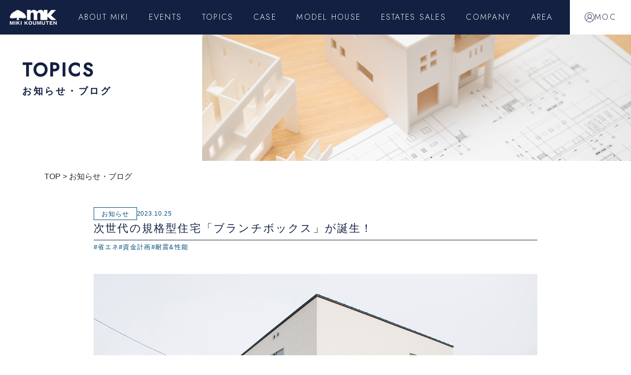

--- FILE ---
content_type: text/html; charset=UTF-8
request_url: https://www.miki1972.jp/topics/%E5%B9%B9%E5%B7%A5%E5%8B%99%E5%BA%97%E3%81%AE%E6%AC%A1%E4%B8%96%E4%BB%A3%E5%9E%8B%E8%A6%8F%E6%A0%BC%E5%9E%8B%E4%BD%8F%E5%AE%85%E3%80%8C%E3%83%96%E3%83%A9%E3%83%B3%E3%83%81%E3%83%9C%E3%83%83%E3%82%AF/
body_size: 18350
content:
<!DOCTYPE html>
<html dir="ltr" lang="ja" prefix="og: https://ogp.me/ns#" xmlns:og="http://ogp.me/ns#">
<head>
  <meta name="viewport" content="width=device-width">
  <meta charset="UTF-8">
  <meta name="keywords" content="" />
  <!-- 20240711 AIOSEO導入に合わせてエリアページでデフォルトのseo設定を無効化 -->
  <!-- 20240820 事例詳細ページにおいてもデフォルトのseo設定を無効化 -->
    <!-- //20240820 事例詳細ページにおいてもデフォルトのseo設定を無効化 -->
  <meta name="description" content="幹工務店が次世代の規格住宅「ブランチボックス」を新発売。建築価格高騰の折、理想のマイホームが手頃な価格で叶う家づくりをご提案します。延床32坪の箱型の家が本体価格1800万円から。しかも長期優良住宅で耐震等級３、省令準耐火構造と性能もハイスペック。提供先のWOOD ONEならではの無垢の空間も大きな魅力です。"/>
  <meta property="og:title" content="次世代の規格型住宅「ブランチボックス」が誕生！ | トピックス | 静岡県浜松市のデザイン注文住宅なら幹工務店"/>
  <meta property="og:description" content="幹工務店が次世代の規格住宅「ブランチボックス」を新発売。建築価格高騰の折、理想のマイホームが手頃な価格で叶う家づくりをご提案します。延床32坪の箱型の家が本体価格1800万円から。しかも長期優良住宅で耐震等級３、省令準耐火構造と性能もハイスペック。提供先のWOOD ONEならではの無垢の空間も大きな魅力です。">
    <!-- //20240711 AIOSEO導入に合わせてエリアページでデフォルトのseo設定を無効化 -->
  <meta property="og:type" content="website"/>
  <meta property="og:url" content="https://www.miki1972.jp"/>
  <meta property="og:locale" content="ja_JP" />
  <link rel="preconnect" href="https://fonts.googleapis.com">
  <link rel="preconnect" href="https://fonts.gstatic.com" crossorigin>
  <!-- 20240523 サムネイル設定 -->
  <meta name="thumbnail" content="https://www.miki1972.jp/assets/img/thumbnail.jpg" />
  <!-- //20240523 サムネイル設定 -->

  <link rel="shortcut icon" href="https://www.miki1972.jp/assets/img/favicon.ico" type="image/x-icon">
  <link rel="apple-touch-icon" href="https://www.miki1972.jp/assets/img/apple-touch-icon.png" />
  <link rel='stylesheet' href='https://www.miki1972.jp/assets/css/retouch.css' type='text/css' media='all' />
  <title>次世代の規格型住宅「ブランチボックス」が誕生！ | 静岡県浜松市のデザイン注文住宅なら幹工務店</title>

		<!-- All in One SEO 4.6.6 - aioseo.com -->
		<meta name="description" content="コロナ禍以降、建築価格が高騰し、若い世代の人々の中にはマイホームを諦める人も出てきました。そこで、マイホームの" />
		<meta name="robots" content="max-image-preview:large" />
		<link rel="canonical" href="https://www.miki1972.jp/topics/%e5%b9%b9%e5%b7%a5%e5%8b%99%e5%ba%97%e3%81%ae%e6%ac%a1%e4%b8%96%e4%bb%a3%e5%9e%8b%e8%a6%8f%e6%a0%bc%e5%9e%8b%e4%bd%8f%e5%ae%85%e3%80%8c%e3%83%96%e3%83%a9%e3%83%b3%e3%83%81%e3%83%9c%e3%83%83%e3%82%af/" />
		<meta name="generator" content="All in One SEO (AIOSEO) 4.6.6" />
		<meta property="og:locale" content="ja_JP" />
		<meta property="og:site_name" content="静岡県浜松市のデザイン注文住宅なら幹工務店 |" />
		<meta property="og:type" content="article" />
		<meta property="og:title" content="次世代の規格型住宅「ブランチボックス」が誕生！ | 静岡県浜松市のデザイン注文住宅なら幹工務店" />
		<meta property="og:description" content="コロナ禍以降、建築価格が高騰し、若い世代の人々の中にはマイホームを諦める人も出てきました。そこで、マイホームの" />
		<meta property="og:url" content="https://www.miki1972.jp/topics/%e5%b9%b9%e5%b7%a5%e5%8b%99%e5%ba%97%e3%81%ae%e6%ac%a1%e4%b8%96%e4%bb%a3%e5%9e%8b%e8%a6%8f%e6%a0%bc%e5%9e%8b%e4%bd%8f%e5%ae%85%e3%80%8c%e3%83%96%e3%83%a9%e3%83%b3%e3%83%81%e3%83%9c%e3%83%83%e3%82%af/" />
		<meta property="article:published_time" content="2023-10-25T10:00:00+00:00" />
		<meta property="article:modified_time" content="2023-10-23T23:38:43+00:00" />
		<meta name="twitter:card" content="summary_large_image" />
		<meta name="twitter:title" content="次世代の規格型住宅「ブランチボックス」が誕生！ | 静岡県浜松市のデザイン注文住宅なら幹工務店" />
		<meta name="twitter:description" content="コロナ禍以降、建築価格が高騰し、若い世代の人々の中にはマイホームを諦める人も出てきました。そこで、マイホームの" />
		<script type="application/ld+json" class="aioseo-schema">
			{"@context":"https:\/\/schema.org","@graph":[{"@type":"BreadcrumbList","@id":"https:\/\/www.miki1972.jp\/topics\/%e5%b9%b9%e5%b7%a5%e5%8b%99%e5%ba%97%e3%81%ae%e6%ac%a1%e4%b8%96%e4%bb%a3%e5%9e%8b%e8%a6%8f%e6%a0%bc%e5%9e%8b%e4%bd%8f%e5%ae%85%e3%80%8c%e3%83%96%e3%83%a9%e3%83%b3%e3%83%81%e3%83%9c%e3%83%83%e3%82%af\/#breadcrumblist","itemListElement":[{"@type":"ListItem","@id":"https:\/\/www.miki1972.jp\/#listItem","position":1,"name":"Home","item":"https:\/\/www.miki1972.jp\/","nextItem":"https:\/\/www.miki1972.jp\/topics\/%e5%b9%b9%e5%b7%a5%e5%8b%99%e5%ba%97%e3%81%ae%e6%ac%a1%e4%b8%96%e4%bb%a3%e5%9e%8b%e8%a6%8f%e6%a0%bc%e5%9e%8b%e4%bd%8f%e5%ae%85%e3%80%8c%e3%83%96%e3%83%a9%e3%83%b3%e3%83%81%e3%83%9c%e3%83%83%e3%82%af\/#listItem"},{"@type":"ListItem","@id":"https:\/\/www.miki1972.jp\/topics\/%e5%b9%b9%e5%b7%a5%e5%8b%99%e5%ba%97%e3%81%ae%e6%ac%a1%e4%b8%96%e4%bb%a3%e5%9e%8b%e8%a6%8f%e6%a0%bc%e5%9e%8b%e4%bd%8f%e5%ae%85%e3%80%8c%e3%83%96%e3%83%a9%e3%83%b3%e3%83%81%e3%83%9c%e3%83%83%e3%82%af\/#listItem","position":2,"name":"\u6b21\u4e16\u4ee3\u306e\u898f\u683c\u578b\u4f4f\u5b85\u300c\u30d6\u30e9\u30f3\u30c1\u30dc\u30c3\u30af\u30b9\u300d\u304c\u8a95\u751f\uff01","previousItem":"https:\/\/www.miki1972.jp\/#listItem"}]},{"@type":"Organization","@id":"https:\/\/www.miki1972.jp\/#organization","name":"\u9759\u5ca1\u770c\u6d5c\u677e\u5e02\u306e\u30c7\u30b6\u30a4\u30f3\u6ce8\u6587\u4f4f\u5b85\u306a\u3089\u5e79\u5de5\u52d9\u5e97","url":"https:\/\/www.miki1972.jp\/"},{"@type":"WebPage","@id":"https:\/\/www.miki1972.jp\/topics\/%e5%b9%b9%e5%b7%a5%e5%8b%99%e5%ba%97%e3%81%ae%e6%ac%a1%e4%b8%96%e4%bb%a3%e5%9e%8b%e8%a6%8f%e6%a0%bc%e5%9e%8b%e4%bd%8f%e5%ae%85%e3%80%8c%e3%83%96%e3%83%a9%e3%83%b3%e3%83%81%e3%83%9c%e3%83%83%e3%82%af\/#webpage","url":"https:\/\/www.miki1972.jp\/topics\/%e5%b9%b9%e5%b7%a5%e5%8b%99%e5%ba%97%e3%81%ae%e6%ac%a1%e4%b8%96%e4%bb%a3%e5%9e%8b%e8%a6%8f%e6%a0%bc%e5%9e%8b%e4%bd%8f%e5%ae%85%e3%80%8c%e3%83%96%e3%83%a9%e3%83%b3%e3%83%81%e3%83%9c%e3%83%83%e3%82%af\/","name":"\u6b21\u4e16\u4ee3\u306e\u898f\u683c\u578b\u4f4f\u5b85\u300c\u30d6\u30e9\u30f3\u30c1\u30dc\u30c3\u30af\u30b9\u300d\u304c\u8a95\u751f\uff01 | \u9759\u5ca1\u770c\u6d5c\u677e\u5e02\u306e\u30c7\u30b6\u30a4\u30f3\u6ce8\u6587\u4f4f\u5b85\u306a\u3089\u5e79\u5de5\u52d9\u5e97","description":"\u30b3\u30ed\u30ca\u798d\u4ee5\u964d\u3001\u5efa\u7bc9\u4fa1\u683c\u304c\u9ad8\u9a30\u3057\u3001\u82e5\u3044\u4e16\u4ee3\u306e\u4eba\u3005\u306e\u4e2d\u306b\u306f\u30de\u30a4\u30db\u30fc\u30e0\u3092\u8ae6\u3081\u308b\u4eba\u3082\u51fa\u3066\u304d\u307e\u3057\u305f\u3002\u305d\u3053\u3067\u3001\u30de\u30a4\u30db\u30fc\u30e0\u306e","inLanguage":"ja","isPartOf":{"@id":"https:\/\/www.miki1972.jp\/#website"},"breadcrumb":{"@id":"https:\/\/www.miki1972.jp\/topics\/%e5%b9%b9%e5%b7%a5%e5%8b%99%e5%ba%97%e3%81%ae%e6%ac%a1%e4%b8%96%e4%bb%a3%e5%9e%8b%e8%a6%8f%e6%a0%bc%e5%9e%8b%e4%bd%8f%e5%ae%85%e3%80%8c%e3%83%96%e3%83%a9%e3%83%b3%e3%83%81%e3%83%9c%e3%83%83%e3%82%af\/#breadcrumblist"},"image":{"@type":"ImageObject","url":"https:\/\/www.miki1972.jp\/content\/uploads\/2023\/10\/\u5916\u89b3.jpg","@id":"https:\/\/www.miki1972.jp\/topics\/%e5%b9%b9%e5%b7%a5%e5%8b%99%e5%ba%97%e3%81%ae%e6%ac%a1%e4%b8%96%e4%bb%a3%e5%9e%8b%e8%a6%8f%e6%a0%bc%e5%9e%8b%e4%bd%8f%e5%ae%85%e3%80%8c%e3%83%96%e3%83%a9%e3%83%b3%e3%83%81%e3%83%9c%e3%83%83%e3%82%af\/#mainImage","width":1500,"height":1000},"primaryImageOfPage":{"@id":"https:\/\/www.miki1972.jp\/topics\/%e5%b9%b9%e5%b7%a5%e5%8b%99%e5%ba%97%e3%81%ae%e6%ac%a1%e4%b8%96%e4%bb%a3%e5%9e%8b%e8%a6%8f%e6%a0%bc%e5%9e%8b%e4%bd%8f%e5%ae%85%e3%80%8c%e3%83%96%e3%83%a9%e3%83%b3%e3%83%81%e3%83%9c%e3%83%83%e3%82%af\/#mainImage"},"datePublished":"2023-10-25T19:00:00+09:00","dateModified":"2023-10-24T08:38:43+09:00"},{"@type":"WebSite","@id":"https:\/\/www.miki1972.jp\/#website","url":"https:\/\/www.miki1972.jp\/","name":"\u9759\u5ca1\u770c\u6d5c\u677e\u5e02\u306e\u30c7\u30b6\u30a4\u30f3\u6ce8\u6587\u4f4f\u5b85\u306a\u3089\u5e79\u5de5\u52d9\u5e97","inLanguage":"ja","publisher":{"@id":"https:\/\/www.miki1972.jp\/#organization"}}]}
		</script>
		<!-- All in One SEO -->

<script type="text/javascript">
/* <![CDATA[ */
window._wpemojiSettings = {"baseUrl":"https:\/\/s.w.org\/images\/core\/emoji\/14.0.0\/72x72\/","ext":".png","svgUrl":"https:\/\/s.w.org\/images\/core\/emoji\/14.0.0\/svg\/","svgExt":".svg","source":{"concatemoji":"https:\/\/www.miki1972.jp\/wp\/wp-includes\/js\/wp-emoji-release.min.js?ver=6.4.2"}};
/*! This file is auto-generated */
!function(i,n){var o,s,e;function c(e){try{var t={supportTests:e,timestamp:(new Date).valueOf()};sessionStorage.setItem(o,JSON.stringify(t))}catch(e){}}function p(e,t,n){e.clearRect(0,0,e.canvas.width,e.canvas.height),e.fillText(t,0,0);var t=new Uint32Array(e.getImageData(0,0,e.canvas.width,e.canvas.height).data),r=(e.clearRect(0,0,e.canvas.width,e.canvas.height),e.fillText(n,0,0),new Uint32Array(e.getImageData(0,0,e.canvas.width,e.canvas.height).data));return t.every(function(e,t){return e===r[t]})}function u(e,t,n){switch(t){case"flag":return n(e,"\ud83c\udff3\ufe0f\u200d\u26a7\ufe0f","\ud83c\udff3\ufe0f\u200b\u26a7\ufe0f")?!1:!n(e,"\ud83c\uddfa\ud83c\uddf3","\ud83c\uddfa\u200b\ud83c\uddf3")&&!n(e,"\ud83c\udff4\udb40\udc67\udb40\udc62\udb40\udc65\udb40\udc6e\udb40\udc67\udb40\udc7f","\ud83c\udff4\u200b\udb40\udc67\u200b\udb40\udc62\u200b\udb40\udc65\u200b\udb40\udc6e\u200b\udb40\udc67\u200b\udb40\udc7f");case"emoji":return!n(e,"\ud83e\udef1\ud83c\udffb\u200d\ud83e\udef2\ud83c\udfff","\ud83e\udef1\ud83c\udffb\u200b\ud83e\udef2\ud83c\udfff")}return!1}function f(e,t,n){var r="undefined"!=typeof WorkerGlobalScope&&self instanceof WorkerGlobalScope?new OffscreenCanvas(300,150):i.createElement("canvas"),a=r.getContext("2d",{willReadFrequently:!0}),o=(a.textBaseline="top",a.font="600 32px Arial",{});return e.forEach(function(e){o[e]=t(a,e,n)}),o}function t(e){var t=i.createElement("script");t.src=e,t.defer=!0,i.head.appendChild(t)}"undefined"!=typeof Promise&&(o="wpEmojiSettingsSupports",s=["flag","emoji"],n.supports={everything:!0,everythingExceptFlag:!0},e=new Promise(function(e){i.addEventListener("DOMContentLoaded",e,{once:!0})}),new Promise(function(t){var n=function(){try{var e=JSON.parse(sessionStorage.getItem(o));if("object"==typeof e&&"number"==typeof e.timestamp&&(new Date).valueOf()<e.timestamp+604800&&"object"==typeof e.supportTests)return e.supportTests}catch(e){}return null}();if(!n){if("undefined"!=typeof Worker&&"undefined"!=typeof OffscreenCanvas&&"undefined"!=typeof URL&&URL.createObjectURL&&"undefined"!=typeof Blob)try{var e="postMessage("+f.toString()+"("+[JSON.stringify(s),u.toString(),p.toString()].join(",")+"));",r=new Blob([e],{type:"text/javascript"}),a=new Worker(URL.createObjectURL(r),{name:"wpTestEmojiSupports"});return void(a.onmessage=function(e){c(n=e.data),a.terminate(),t(n)})}catch(e){}c(n=f(s,u,p))}t(n)}).then(function(e){for(var t in e)n.supports[t]=e[t],n.supports.everything=n.supports.everything&&n.supports[t],"flag"!==t&&(n.supports.everythingExceptFlag=n.supports.everythingExceptFlag&&n.supports[t]);n.supports.everythingExceptFlag=n.supports.everythingExceptFlag&&!n.supports.flag,n.DOMReady=!1,n.readyCallback=function(){n.DOMReady=!0}}).then(function(){return e}).then(function(){var e;n.supports.everything||(n.readyCallback(),(e=n.source||{}).concatemoji?t(e.concatemoji):e.wpemoji&&e.twemoji&&(t(e.twemoji),t(e.wpemoji)))}))}((window,document),window._wpemojiSettings);
/* ]]> */
</script>
<style id='wp-emoji-styles-inline-css' type='text/css'>

	img.wp-smiley, img.emoji {
		display: inline !important;
		border: none !important;
		box-shadow: none !important;
		height: 1em !important;
		width: 1em !important;
		margin: 0 0.07em !important;
		vertical-align: -0.1em !important;
		background: none !important;
		padding: 0 !important;
	}
</style>
<link rel='stylesheet' id='wp-block-library-css' href='https://www.miki1972.jp/wp/wp-includes/css/dist/block-library/style.min.css?ver=6.4.2' type='text/css' media='all' />
<style id='classic-theme-styles-inline-css' type='text/css'>
/*! This file is auto-generated */
.wp-block-button__link{color:#fff;background-color:#32373c;border-radius:9999px;box-shadow:none;text-decoration:none;padding:calc(.667em + 2px) calc(1.333em + 2px);font-size:1.125em}.wp-block-file__button{background:#32373c;color:#fff;text-decoration:none}
</style>
<style id='global-styles-inline-css' type='text/css'>
body{--wp--preset--color--black: #000000;--wp--preset--color--cyan-bluish-gray: #abb8c3;--wp--preset--color--white: #ffffff;--wp--preset--color--pale-pink: #f78da7;--wp--preset--color--vivid-red: #cf2e2e;--wp--preset--color--luminous-vivid-orange: #ff6900;--wp--preset--color--luminous-vivid-amber: #fcb900;--wp--preset--color--light-green-cyan: #7bdcb5;--wp--preset--color--vivid-green-cyan: #00d084;--wp--preset--color--pale-cyan-blue: #8ed1fc;--wp--preset--color--vivid-cyan-blue: #0693e3;--wp--preset--color--vivid-purple: #9b51e0;--wp--preset--gradient--vivid-cyan-blue-to-vivid-purple: linear-gradient(135deg,rgba(6,147,227,1) 0%,rgb(155,81,224) 100%);--wp--preset--gradient--light-green-cyan-to-vivid-green-cyan: linear-gradient(135deg,rgb(122,220,180) 0%,rgb(0,208,130) 100%);--wp--preset--gradient--luminous-vivid-amber-to-luminous-vivid-orange: linear-gradient(135deg,rgba(252,185,0,1) 0%,rgba(255,105,0,1) 100%);--wp--preset--gradient--luminous-vivid-orange-to-vivid-red: linear-gradient(135deg,rgba(255,105,0,1) 0%,rgb(207,46,46) 100%);--wp--preset--gradient--very-light-gray-to-cyan-bluish-gray: linear-gradient(135deg,rgb(238,238,238) 0%,rgb(169,184,195) 100%);--wp--preset--gradient--cool-to-warm-spectrum: linear-gradient(135deg,rgb(74,234,220) 0%,rgb(151,120,209) 20%,rgb(207,42,186) 40%,rgb(238,44,130) 60%,rgb(251,105,98) 80%,rgb(254,248,76) 100%);--wp--preset--gradient--blush-light-purple: linear-gradient(135deg,rgb(255,206,236) 0%,rgb(152,150,240) 100%);--wp--preset--gradient--blush-bordeaux: linear-gradient(135deg,rgb(254,205,165) 0%,rgb(254,45,45) 50%,rgb(107,0,62) 100%);--wp--preset--gradient--luminous-dusk: linear-gradient(135deg,rgb(255,203,112) 0%,rgb(199,81,192) 50%,rgb(65,88,208) 100%);--wp--preset--gradient--pale-ocean: linear-gradient(135deg,rgb(255,245,203) 0%,rgb(182,227,212) 50%,rgb(51,167,181) 100%);--wp--preset--gradient--electric-grass: linear-gradient(135deg,rgb(202,248,128) 0%,rgb(113,206,126) 100%);--wp--preset--gradient--midnight: linear-gradient(135deg,rgb(2,3,129) 0%,rgb(40,116,252) 100%);--wp--preset--font-size--small: 13px;--wp--preset--font-size--medium: 20px;--wp--preset--font-size--large: 36px;--wp--preset--font-size--x-large: 42px;--wp--preset--spacing--20: 0.44rem;--wp--preset--spacing--30: 0.67rem;--wp--preset--spacing--40: 1rem;--wp--preset--spacing--50: 1.5rem;--wp--preset--spacing--60: 2.25rem;--wp--preset--spacing--70: 3.38rem;--wp--preset--spacing--80: 5.06rem;--wp--preset--shadow--natural: 6px 6px 9px rgba(0, 0, 0, 0.2);--wp--preset--shadow--deep: 12px 12px 50px rgba(0, 0, 0, 0.4);--wp--preset--shadow--sharp: 6px 6px 0px rgba(0, 0, 0, 0.2);--wp--preset--shadow--outlined: 6px 6px 0px -3px rgba(255, 255, 255, 1), 6px 6px rgba(0, 0, 0, 1);--wp--preset--shadow--crisp: 6px 6px 0px rgba(0, 0, 0, 1);}:where(.is-layout-flex){gap: 0.5em;}:where(.is-layout-grid){gap: 0.5em;}body .is-layout-flow > .alignleft{float: left;margin-inline-start: 0;margin-inline-end: 2em;}body .is-layout-flow > .alignright{float: right;margin-inline-start: 2em;margin-inline-end: 0;}body .is-layout-flow > .aligncenter{margin-left: auto !important;margin-right: auto !important;}body .is-layout-constrained > .alignleft{float: left;margin-inline-start: 0;margin-inline-end: 2em;}body .is-layout-constrained > .alignright{float: right;margin-inline-start: 2em;margin-inline-end: 0;}body .is-layout-constrained > .aligncenter{margin-left: auto !important;margin-right: auto !important;}body .is-layout-constrained > :where(:not(.alignleft):not(.alignright):not(.alignfull)){max-width: var(--wp--style--global--content-size);margin-left: auto !important;margin-right: auto !important;}body .is-layout-constrained > .alignwide{max-width: var(--wp--style--global--wide-size);}body .is-layout-flex{display: flex;}body .is-layout-flex{flex-wrap: wrap;align-items: center;}body .is-layout-flex > *{margin: 0;}body .is-layout-grid{display: grid;}body .is-layout-grid > *{margin: 0;}:where(.wp-block-columns.is-layout-flex){gap: 2em;}:where(.wp-block-columns.is-layout-grid){gap: 2em;}:where(.wp-block-post-template.is-layout-flex){gap: 1.25em;}:where(.wp-block-post-template.is-layout-grid){gap: 1.25em;}.has-black-color{color: var(--wp--preset--color--black) !important;}.has-cyan-bluish-gray-color{color: var(--wp--preset--color--cyan-bluish-gray) !important;}.has-white-color{color: var(--wp--preset--color--white) !important;}.has-pale-pink-color{color: var(--wp--preset--color--pale-pink) !important;}.has-vivid-red-color{color: var(--wp--preset--color--vivid-red) !important;}.has-luminous-vivid-orange-color{color: var(--wp--preset--color--luminous-vivid-orange) !important;}.has-luminous-vivid-amber-color{color: var(--wp--preset--color--luminous-vivid-amber) !important;}.has-light-green-cyan-color{color: var(--wp--preset--color--light-green-cyan) !important;}.has-vivid-green-cyan-color{color: var(--wp--preset--color--vivid-green-cyan) !important;}.has-pale-cyan-blue-color{color: var(--wp--preset--color--pale-cyan-blue) !important;}.has-vivid-cyan-blue-color{color: var(--wp--preset--color--vivid-cyan-blue) !important;}.has-vivid-purple-color{color: var(--wp--preset--color--vivid-purple) !important;}.has-black-background-color{background-color: var(--wp--preset--color--black) !important;}.has-cyan-bluish-gray-background-color{background-color: var(--wp--preset--color--cyan-bluish-gray) !important;}.has-white-background-color{background-color: var(--wp--preset--color--white) !important;}.has-pale-pink-background-color{background-color: var(--wp--preset--color--pale-pink) !important;}.has-vivid-red-background-color{background-color: var(--wp--preset--color--vivid-red) !important;}.has-luminous-vivid-orange-background-color{background-color: var(--wp--preset--color--luminous-vivid-orange) !important;}.has-luminous-vivid-amber-background-color{background-color: var(--wp--preset--color--luminous-vivid-amber) !important;}.has-light-green-cyan-background-color{background-color: var(--wp--preset--color--light-green-cyan) !important;}.has-vivid-green-cyan-background-color{background-color: var(--wp--preset--color--vivid-green-cyan) !important;}.has-pale-cyan-blue-background-color{background-color: var(--wp--preset--color--pale-cyan-blue) !important;}.has-vivid-cyan-blue-background-color{background-color: var(--wp--preset--color--vivid-cyan-blue) !important;}.has-vivid-purple-background-color{background-color: var(--wp--preset--color--vivid-purple) !important;}.has-black-border-color{border-color: var(--wp--preset--color--black) !important;}.has-cyan-bluish-gray-border-color{border-color: var(--wp--preset--color--cyan-bluish-gray) !important;}.has-white-border-color{border-color: var(--wp--preset--color--white) !important;}.has-pale-pink-border-color{border-color: var(--wp--preset--color--pale-pink) !important;}.has-vivid-red-border-color{border-color: var(--wp--preset--color--vivid-red) !important;}.has-luminous-vivid-orange-border-color{border-color: var(--wp--preset--color--luminous-vivid-orange) !important;}.has-luminous-vivid-amber-border-color{border-color: var(--wp--preset--color--luminous-vivid-amber) !important;}.has-light-green-cyan-border-color{border-color: var(--wp--preset--color--light-green-cyan) !important;}.has-vivid-green-cyan-border-color{border-color: var(--wp--preset--color--vivid-green-cyan) !important;}.has-pale-cyan-blue-border-color{border-color: var(--wp--preset--color--pale-cyan-blue) !important;}.has-vivid-cyan-blue-border-color{border-color: var(--wp--preset--color--vivid-cyan-blue) !important;}.has-vivid-purple-border-color{border-color: var(--wp--preset--color--vivid-purple) !important;}.has-vivid-cyan-blue-to-vivid-purple-gradient-background{background: var(--wp--preset--gradient--vivid-cyan-blue-to-vivid-purple) !important;}.has-light-green-cyan-to-vivid-green-cyan-gradient-background{background: var(--wp--preset--gradient--light-green-cyan-to-vivid-green-cyan) !important;}.has-luminous-vivid-amber-to-luminous-vivid-orange-gradient-background{background: var(--wp--preset--gradient--luminous-vivid-amber-to-luminous-vivid-orange) !important;}.has-luminous-vivid-orange-to-vivid-red-gradient-background{background: var(--wp--preset--gradient--luminous-vivid-orange-to-vivid-red) !important;}.has-very-light-gray-to-cyan-bluish-gray-gradient-background{background: var(--wp--preset--gradient--very-light-gray-to-cyan-bluish-gray) !important;}.has-cool-to-warm-spectrum-gradient-background{background: var(--wp--preset--gradient--cool-to-warm-spectrum) !important;}.has-blush-light-purple-gradient-background{background: var(--wp--preset--gradient--blush-light-purple) !important;}.has-blush-bordeaux-gradient-background{background: var(--wp--preset--gradient--blush-bordeaux) !important;}.has-luminous-dusk-gradient-background{background: var(--wp--preset--gradient--luminous-dusk) !important;}.has-pale-ocean-gradient-background{background: var(--wp--preset--gradient--pale-ocean) !important;}.has-electric-grass-gradient-background{background: var(--wp--preset--gradient--electric-grass) !important;}.has-midnight-gradient-background{background: var(--wp--preset--gradient--midnight) !important;}.has-small-font-size{font-size: var(--wp--preset--font-size--small) !important;}.has-medium-font-size{font-size: var(--wp--preset--font-size--medium) !important;}.has-large-font-size{font-size: var(--wp--preset--font-size--large) !important;}.has-x-large-font-size{font-size: var(--wp--preset--font-size--x-large) !important;}
.wp-block-navigation a:where(:not(.wp-element-button)){color: inherit;}
:where(.wp-block-post-template.is-layout-flex){gap: 1.25em;}:where(.wp-block-post-template.is-layout-grid){gap: 1.25em;}
:where(.wp-block-columns.is-layout-flex){gap: 2em;}:where(.wp-block-columns.is-layout-grid){gap: 2em;}
.wp-block-pullquote{font-size: 1.5em;line-height: 1.6;}
</style>
<link rel='stylesheet' id='wordpress-theme-style-css' href='https://www.miki1972.jp/assets/css/main.min.css?ver=1.1' type='text/css' media='all' />
<link rel='stylesheet' id='slb_core-css' href='https://www.miki1972.jp/content/plugins/simple-lightbox/client/css/app.css?ver=2.9.3' type='text/css' media='all' />
<script type="text/javascript" src="https://www.miki1972.jp/wp/wp-includes/js/jquery/jquery.min.js?ver=3.7.1" id="jquery-core-js"></script>
<script type="text/javascript" src="https://www.miki1972.jp/wp/wp-includes/js/jquery/jquery-migrate.min.js?ver=3.4.1" id="jquery-migrate-js"></script>
<link rel='shortlink' href='https://www.miki1972.jp/?p=20235' />
<!-- Google Tag Manager -->
<script>(function(w,d,s,l,i){w[l]=w[l]||[];w[l].push({'gtm.start':
new Date().getTime(),event:'gtm.js'});var f=d.getElementsByTagName(s)[0],
j=d.createElement(s),dl=l!='dataLayer'?'&l='+l:'';j.async=true;j.src=
'https://www.googletagmanager.com/gtm.js?id='+i+dl;f.parentNode.insertBefore(j,f);
})(window,document,'script','dataLayer','GTM-KJVKWG6');</script>
<!-- End Google Tag Manager -->

<meta name="google-site-verification" content="V3xllwdIweBz1us8p1RhlzpMJXRO7XgS3egX7jmh3M4" />

<!--pinterrest-->
<meta name="p:domain_verify" content="bd22d643a6e2c0bc9e0237b7b64a3343"/>
  <script type="application/ld+json">
  {
  "@context" : "http://schema.org",
  "@type" : "WebSite",
  "name" : "幹工務店",
  "url" : "https://www.miki1972.jp/"
  }
  </script>

<!-- 20240422 -->
<script type="application/ld+json">
{
"@context": "http://schema.org",
"@type": "SiteNavigationElement",
"hasPart": [
{"@type": "WebPage","name": "静岡県浜松市のデザイン注文住宅なら幹工務店",
"url": "https://www.miki1972.jp/"},
{"@type": "WebPage","name": "Concept",
"url": "https://www.miki1972.jp/about/"},
{"@type": "WebPage","name": "デザインのこと",
"url": "https://www.miki1972.jp/about/design/"},
{"@type": "WebPage","name": "家の性能",
"url": "https://www.miki1972.jp/about/performance/"},
{"@type": "WebPage","name": "アフターサービス",
"url": "https://www.miki1972.jp/about/afterservice/"},
{"@type": "WebPage","name": "Events/イベント",
"url": "https://www.miki1972.jp/events/"},
{"@type": "WebPage","name": "Topics/ブログ",
"url": "https://www.miki1972.jp/topics/"},
{"@type": "WebPage","name": "家づくりノウハウ",
"url": "https://www.miki1972.jp/topics/?cat=howto"},
{"@type": "WebPage","name": "ブログ",
"url": "https://www.miki1972.jp/topics/?cat=blog"},
{"@type": "WebPage","name": "施工事例",
"url": "https://www.miki1972.jp/topics/?cat=gallery"},
{"@type": "WebPage","name": "スタッフ紹介",
"url": "https://www.miki1972.jp/topics/?cat=staffprofile"},
{"@type": "WebPage","name": "お知らせ",
"url": "https://www.miki1972.jp/topics/?cat=news"},
{"@type": "WebPage","name": "Case/事例",
"url": "https://www.miki1972.jp/case/"},
{"@type": "WebPage","name": "店舗",
"url": "https://www.miki1972.jp/case/?cat=store"},
{"@type": "WebPage","name": "モデルハウス",
"url": "https://www.miki1972.jp/case/?cat=model-house"},
{"@type": "WebPage","name": "お客様の声",
"url": "https://www.miki1972.jp/case/?cat=%e3%81%8a%e5%ae%a2%e6%a7%98%e3%81%ae%e5%a3%b0"},
{"@type": "WebPage","name": "BRANCH BOX",
"url": "https://www.miki1972.jp/case/?cat=branchbox"},
{"@type": "WebPage","name": "モデルハウス",
"url": "https://www.miki1972.jp/case/?cat=model-house"},
{"@type": "WebPage","name": "Estates Sales/売土地・住宅販売",
"url": "https://www.miki1972.jp/sales/"},
{"@type": "WebPage","name": "Company/会社概要",
"url": "https://www.miki1972.jp/company/"},
{"@type": "WebPage","name": "会社概要",
"url": "https://www.miki1972.jp/company/"},
{"@type": "WebPage","name": "スタッフ紹介",
"url": "https://www.miki1972.jp/staff/"},
{"@type": "WebPage","name": "Contact/お問い合せ",
"url": "https://www.miki1972.jp/contact"},
{"@type": "WebPage","name": "お問い合わせ",
"url": "https://www.miki1972.jp/contact/"},
{"@type": "WebPage","name": "イベント参加申込",
"url": "https://www.miki1972.jp/events/"},
{"@type": "WebPage","name": "モデルハウス予約",
"url": "https://www.miki1972.jp/reserve/"},
{"@type": "WebPage","name": "磐田市",
"url": "https://www.miki1972.jp/area-iwata/"},
{"@type": "WebPage","name": "袋井市",
"url": "https://www.miki1972.jp/area-fukuroi/"},
{"@type": "WebPage","name": "掛川市",
"url": "https://www.miki1972.jp/area-kakegawa/"},
{"@type": "WebPage","name": "湖西市",
"url": "https://www.miki1972.jp/area-kosai/"},
{"@type": "WebPage","name": "浜松市",
"url": "https://www.miki1972.jp/area-hamamatsu/"},
{"@type": "WebPage","name": "会社概要",
"url": "https://www.miki1972.jp/company/"}
]}</script>
<!-- /20240422 -->

</head>

<body class="topics-template-default single single-topics postid-20235" id="pagetop">
  <div class="splash">
    <div class="progress-text">0%</div>
    <div class="progress-bar">
      <div class="progress-field"></div>
    </div>
  </div>
  <!-- Layout : Header -->
  <header class="header container">
      <!-- Component : Main-Menu -->
      <nav class="main-menu navbar">
          <div class="main-menu__logo">
            <!-- 20240326 修正 h1→div -->
            <div class="main-menu__logo__title navbar-brand">
              <a class="main-menu__logo__title__link" href="https://www.miki1972.jp">
                <img src="https://www.miki1972.jp/assets/img/logo.svg" alt="幹工務店ロゴ" class="logo-white">
                <img src="https://www.miki1972.jp/assets/img/logo-blue.svg" alt="幹工務店ロゴ" class="logo-blue">
              </a>
            </div>
            <!-- //20240326 修正 h1→div -->
          </div>
          <button class="menu-btn menu-btn--open">
            <span class="bar"></span>
            <span class="bar"></span>
            <span class="bar"></span>
          </button>
          <div class="main-menu__block">
            <button class="menu-btn menu-btn--close btn-close">
              <span class="bar"></span>
              <span class="bar"></span>
            </button>
                        <ul id="menu-main-menu" class="main-menu__block__list navbar-nav">
              <li id="menu-item-56" class="menu-item menu-item-type-custom menu-item-object-custom menu-item-has-children menu-item-56 main-menu__block__list__item nav-item"><a href="/about/" class="main-menu__block__list__item__link nav-link"><span>About Miki</span><span>幹工務店のこと</span></a>
                <ul class="sub-menu">
                  <li id="menu-item-63" class="menu-item menu-item-type-custom menu-item-object-custom menu-item-63 main-menu__block__list__item nav-item"><a href="/about/" class="main-menu__block__list__item__link nav-link">Concept</a></li>
                  <li id="menu-item-65" class="menu-item menu-item-type-custom menu-item-object-custom menu-item-65 main-menu__block__list__item nav-item"><a href="/about/design/" class="main-menu__block__list__item__link nav-link">デザインのこと</a></li>
                  <li id="menu-item-66" class="menu-item menu-item-type-custom menu-item-object-custom menu-item-66 main-menu__block__list__item nav-item"><a href="/about/performance/" class="main-menu__block__list__item__link nav-link">家の性能</a></li>
                  <li id="menu-item-67" class="menu-item menu-item-type-custom menu-item-object-custom menu-item-67 main-menu__block__list__item nav-item"><a href="/about/afterservice/" class="main-menu__block__list__item__link nav-link">アフターサービス</a></li>
                </ul>
              </li>
              <li id="menu-item-57" class="menu-item menu-item-type-custom menu-item-object-custom menu-item-57 main-menu__block__list__item nav-item"><a href="/events/" class="main-menu__block__list__item__link nav-link"><span>Events</span><span>イベント</span></a></li>
              <li id="menu-item-58" class="menu-item menu-item-type-custom menu-item-object-custom menu-item-has-children menu-item-58 main-menu__block__list__item nav-item"><a href="/topics/" class="main-menu__block__list__item__link nav-link"><span>Topics</span><span>ブログ</span></a>
                                                                <ul class="sub-menu">
                                    <li class="menu-item menu-item-type-custom menu-item-object-custom main-menu__block__list__item nav-item"><a href="/topics/?cat=howto" class="main-menu__block__list__item__link nav-link"><span>家づくりノウハウ</span></a></li>
                                    <li class="menu-item menu-item-type-custom menu-item-object-custom main-menu__block__list__item nav-item"><a href="/topics/?cat=blog" class="main-menu__block__list__item__link nav-link"><span>ブログ</span></a></li>
                                    <li class="menu-item menu-item-type-custom menu-item-object-custom main-menu__block__list__item nav-item"><a href="/topics/?cat=gallery" class="main-menu__block__list__item__link nav-link"><span>施工事例</span></a></li>
                                    <li class="menu-item menu-item-type-custom menu-item-object-custom main-menu__block__list__item nav-item"><a href="/topics/?cat=news" class="main-menu__block__list__item__link nav-link"><span>お知らせ</span></a></li>
                                    <li class="menu-item menu-item-type-custom menu-item-object-custom main-menu__block__list__item nav-item"><a href="/topics/?cat=event" class="main-menu__block__list__item__link nav-link"><span>イベント情報</span></a></li>
                                  </ul>
                              </li>
              <li id="menu-item-59" class="menu-item menu-item-type-custom menu-item-object-custom menu-item-has-children menu-item-59 main-menu__block__list__item nav-item"><a href="/case/" class="main-menu__block__list__item__link nav-link"><span>Case</span><span>事例</span></a>
                                                <ul class="sub-menu">
                                    <li class="menu-item menu-item-type-custom menu-item-object-custom main-menu__block__list__item nav-item"><a href="/case/?cat=house" class="main-menu__block__list__item__link nav-link"><span>新築戸建</span></a></li>
                                    <li class="menu-item menu-item-type-custom menu-item-object-custom main-menu__block__list__item nav-item"><a href="/case/?cat=store" class="main-menu__block__list__item__link nav-link"><span>店舗</span></a></li>
                                    <li class="menu-item menu-item-type-custom menu-item-object-custom main-menu__block__list__item nav-item"><a href="/case/?cat=model-house" class="main-menu__block__list__item__link nav-link"><span>モデルハウス</span></a></li>
                                    <li class="menu-item menu-item-type-custom menu-item-object-custom main-menu__block__list__item nav-item"><a href="/case/?cat=%e3%81%8a%e5%ae%a2%e6%a7%98%e3%81%ae%e5%a3%b0" class="main-menu__block__list__item__link nav-link"><span>お客様の声</span></a></li>
                                    <li class="menu-item menu-item-type-custom menu-item-object-custom main-menu__block__list__item nav-item"><a href="/case/?cat=branchbox" class="main-menu__block__list__item__link nav-link"><span>BRANCH BOX</span></a></li>
                                  </ul>
                              </li>
              <li id="menu-item-60" class="menu-item menu-item-type-custom menu-item-object-custom menu-item-60 main-menu__block__list__item nav-item"><a href="/case/?cat=model-house" class="main-menu__block__list__item__link nav-link"><span>Model House</span><span>モデルハウス</span></a></li>
              <li id="menu-item-61" class="menu-item menu-item-type-custom menu-item-object-custom menu-item-61 main-menu__block__list__item nav-item"><a href="/sales/" class="main-menu__block__list__item__link nav-link"><span>Estates Sales</span><span>売土地・住宅販売</span></a></li>
              <li id="menu-item-62" class="menu-item menu-item-type-custom menu-item-object-custom menu-item-has-children menu-item-62 main-menu__block__list__item nav-item"><a href="/company/" class="main-menu__block__list__item__link nav-link"><span>Company</span><span>会社概要</span></a>
                <ul class="sub-menu">
                  <li id="menu-item-99" class="menu-item menu-item-type-custom menu-item-object-custom menu-item-99 main-menu__block__list__item nav-item"><a href="/company/" class="main-menu__block__list__item__link nav-link">会社概要</a></li>
                  <li id="menu-item-100" class="menu-item menu-item-type-custom menu-item-object-custom menu-item-100 main-menu__block__list__item nav-item"><a href="/staff/" class="main-menu__block__list__item__link nav-link">スタッフ紹介</a></li>
                </ul>
              </li>
              <li id="menu-item-101" class="menu-item menu-item-type-custom menu-item-object-custom menu-item-has-children menu-item-101 main-menu__block__list__item nav-item"><a href="/contact" class="main-menu__block__list__item__link nav-link"><span>Contact</span><span>お問い合せ</span></a>
                <ul class="sub-menu">
                  <li id="menu-item-102" class="menu-item menu-item-type-custom menu-item-object-custom menu-item-102 main-menu__block__list__item nav-item"><a href="/contact/" class="main-menu__block__list__item__link nav-link">お問い合わせ</a></li>
                  <li id="menu-item-103" class="menu-item menu-item-type-custom menu-item-object-custom menu-item-103 main-menu__block__list__item nav-item"><a href="/events/" class="main-menu__block__list__item__link nav-link">イベント参加申込</a></li>
                  <li id="menu-item-104" class="menu-item menu-item-type-custom menu-item-object-custom menu-item-104 main-menu__block__list__item nav-item"><a href="/reserve/" class="main-menu__block__list__item__link nav-link">モデルハウス予約</a></li>
                </ul>
              </li>
              <!-- エリアページ作成 ヘッダーリンク追加 20240401 -->
              <li id="menu-item-" class="menu-item menu-item-type-custom menu-item-object-custom menu-item-has-children menu-item-62 main-menu__block__list__item nav-item"><span class="main-menu__block__list__item__link nav-link"><span>Area</span><span>エリア</span></span>
                <ul class="sub-menu">
                  <li id="menu-item-99" class="menu-item menu-item-type-custom menu-item-object-custom menu-item-99 main-menu__block__list__item nav-item"><a href="/area-iwata/" class="main-menu__block__list__item__link nav-link">磐田市</a></li>
                  <li id="menu-item-100" class="menu-item menu-item-type-custom menu-item-object-custom menu-item-100 main-menu__block__list__item nav-item"><a href="/area-fukuroi/" class="main-menu__block__list__item__link nav-link">袋井市</a></li>
                  <li id="menu-item-100" class="menu-item menu-item-type-custom menu-item-object-custom menu-item-100 main-menu__block__list__item nav-item"><a href="/area-kakegawa/" class="main-menu__block__list__item__link nav-link">掛川市</a></li>
                  <li id="menu-item-100" class="menu-item menu-item-type-custom menu-item-object-custom menu-item-100 main-menu__block__list__item nav-item"><a href="/area-kosai/" class="main-menu__block__list__item__link nav-link">湖西市</a></li>
                  <li id="menu-item-100" class="menu-item menu-item-type-custom menu-item-object-custom menu-item-100 main-menu__block__list__item nav-item"><a href="/area-hamamatsu/" class="main-menu__block__list__item__link nav-link">浜松市</a></li>
                </ul>
              </li>
              <!-- エリアページ作成 ヘッダーリンク追加 20240401/E -->
              <li id="menu-item-68" class="menu-item menu-item__moc menu-item-type-custom menu-item-object-custom menu-item-68 main-menu__block__list__item nav-item"><a href="https://owner.miki1972.jp/users/sign_in" class="main-menu__block__list__item__link nav-link nav-link__moc"><span class="moc"><img src="/assets/img/icon-user.svg" alt="ユーザーアイコン" width="20" class="d-none d-xl-block">MOC</span><span class="moc"><img src="/assets/img/icon-user.svg" alt="ユーザーアイコン" width="20" class="d-none d-xl-block">オーナーズ<br class="d-none d-xl-block">クラブ</span><span class="icon d-flex d-xl-none"><img src="/assets/img/icon-user.svg" alt="ユーザーアイコン" width="20"></span></a></li>
            </ul>
            <ul class="main-menu__block__list is-second-menu navbar-nav">
              <li class="second-menu"><a href="/sitemap">サイトマップ</a></li>
              <li class="second-menu"><a href="/privay-policy">プライバシーポリシー</a></li>
              <li class="second-menu sns">
                <a href="https://www.youtube.com/user/mikikoumuten" target="_blank" rel="noopener noreferrer"><img src="https://www.miki1972.jp/assets/img/icon-youtube-original2.svg" alt="YouTubeアイコン" width="28"></a>
                <a href="https://www.facebook.com/mikikoumuten1972/" target="_blank" rel="noopener noreferrer"><img src="https://www.miki1972.jp/assets/img/icon-facebook.svg" alt="facebookアイコン" width="22"></a>
                <a href="https://www.instagram.com/mikikoumuten1972/" target="_blank" rel="noopener noreferrer"><img src="https://www.miki1972.jp/assets/img/icon-instagram-white.svg" alt="Instagramアイコン" width="21"></a>
                <a href="https://page.line.me/856iaudy?openQrModal=true" target="_blank" rel="noopener noreferrer" class="is-line">
                  <svg class="icon" width="37" height="35"><use href="/assets/svg/sprite.symbol.svg#icon-line"></use></svg>
                </a>
              </li>
            </ul>
          </div>
      </nav>
  </header>

  <aside class="sidebar">
    <div class="link contact">
      <a href="/contact/"><span class="icon"><img src="/assets/img/icon-envelop.svg" alt="お問い合わせアイコン" width="33"></span>
      <span>お問い合せ</span></a>
    </div>
    <div class="link reservation">
      <a href="/reserve/"><span class="icon"><img src="/assets/img/icon-calendar.png" alt="来場予約アイコン" width="35"></span>
      <span>来場予約</span></a>
    </div>
    <div class="link event">
      <a href="/events/"><span class="icon"><img src="/assets/img/icon-event.svg" alt="イベント情報アイコン" width="22"></span>
      <span>イベント情報</span></a>
    </div>
    <div class="link line">
      <a href="https://page.line.me/856iaudy?openQrModal=true" target="_blank" rel="noopener noreferrer">
        <svg class="icon" width="37" height="35"><use href="/assets/svg/sprite.symbol.svg#icon-line"></use></svg>
        <span class="d-block d-lg-none">友だち追加</span>
      </a>
    </div>
  </aside>
  <!-- ./sidebar --><div class="banner-page is-topics">
  <div class="banner-page__inner">
    <h2 class="banner-page__title">TOPICS<span class="subtitle">お知らせ・ブログ</span></h2>
    <div class="banner-page__image">
      <img src="/assets/img/topics/topics-banner@2x.jpg" alt="" width="929" height="256" decoding="async">
    </div>
  </div>
  <!-- /.banner-page__inner -->
  
  <!-- 20240708 パンくずリストの追加 start -->
  <div class="bread_list">
    <a href="https://www.miki1972.jp/">TOP</a>
    >
    <span>お知らせ・ブログ</span>
  </div>
  <!-- 20240708 パンくずリストの追加 end -->
</div>
<main class="single-topics-main">
  <div class="single-topics-container">
    <div class="single-topics__header">
      <div class="categories">
                                      <a href="/topics/?cat=news" class="category">お知らせ</a>
                        </div>
      <div class="date">2023.10.25</div>
      <h2 class="subject">次世代の規格型住宅「ブランチボックス」が誕生！</h2>
      <div class="tags">
                <div class="card-hashtag">
                                    <a href="/topics/?tag=%e7%9c%81%e3%82%a8%e3%83%8d" class="tag">#省エネ</a>
                          <a href="/topics/?tag=%e8%b3%87%e9%87%91%e8%a8%88%e7%94%bb" class="tag">#資金計画</a>
                          <a href="/topics/?tag=%e8%80%90%e9%9c%87%e6%80%a7%e8%83%bd" class="tag">#耐震&amp;性能</a>
                              </div>
      </div>
    </div>
    <div class="single-topics__content">
            <div class="single-topics__content__image">
              <img src="https://www.miki1972.jp/content/uploads/2023/10/外観.jpg" alt="" class="img">
      </div>
            <div class="single-topics__content__details">
        <p>コロナ禍以降、建築価格が高騰し、若い世代の人々の中にはマイホームを諦める人も出てきました。そこで、マイホームの夢を諦めることなく、ぜひ理想の住まいを実現してほしいという思いから、幹工務店では規格型のリーズナブルな家づくりシリーズ<strong>「BRANCH BOX（ブランチボックス）」</strong>を新たに発売しました。今回は、その概要をご紹介します。</p>
<div id="toc_container" class="no_bullets"><p class="toc_title">目次</p><ul class="toc_list"><li><a href="#i">ブランチボックスのネーミング</a></li><li><a href="#WOOD_ONE">特徴①WOOD ONEの提供する家づくり</a></li><li><a href="#321800">特徴②延床32坪の家が本体価格で1,800万円から！</a></li><li><a href="#i-2">特徴③多彩なプランで自由度が高いのが魅力</a></li><li><a href="#i-3">特徴④家づくりをトータルでお任せ！</a></li></ul></div>
<h4 class="wp-block-heading"><span id="i"><strong>ブランチボックスのネーミング</strong></span></h4>
<p>「ブランチボックス」は、「ブランチ（枝）」と「ボックス（箱）」を組み合わせた造語です。幹工務店の「幹」からおおらかに広がる枝葉のように、皆様により良い住まいをご提供したいという想いと、経済的で地震にも強い箱型のシンプルな家をイメージしてネーミングしました。ランチボックスと間違いやすいかもしれませんが（笑）、それはそれで、家族の思いやりが詰まった、毎日楽しみを与えてくれる「お弁当」のイメージにも近い部分があるといえるかもしれません。</p>
<figure class="wp-block-gallery has-nested-images columns-default is-cropped wp-block-gallery-1 is-layout-flex wp-block-gallery-is-layout-flex">
<figure class="wp-block-image size-large"><img fetchpriority="high" decoding="async" width="972" height="1024" data-id="20248" src="https://www.miki1972.jp/content/uploads/2023/10/LDKオプション有1-972x1024.jpg" alt="" class="wp-image-20248" srcset="https://www.miki1972.jp/content/uploads/2023/10/LDKオプション有1-972x1024.jpg 972w, https://www.miki1972.jp/content/uploads/2023/10/LDKオプション有1-285x300.jpg 285w, https://www.miki1972.jp/content/uploads/2023/10/LDKオプション有1-768x809.jpg 768w, https://www.miki1972.jp/content/uploads/2023/10/LDKオプション有1.jpg 1424w" sizes="(max-width: 972px) 100vw, 972px" /></figure>
</figure>
<h4 class="wp-block-heading"><span id="WOOD_ONE"><strong>特徴①WOOD ONEの提供する家づくり</strong></span></h4>
<p>この規格型住宅は、無垢ナンバー１の木質総合建材メーカー「WOOD ONE」が提供するシリーズです。WOOD ONEのスケールメリットと商材を活かして、高機能＋デザイン＋住まい方が備わった、愛着を育む本物の木の家をお手頃価格で実現します。</p>
<p>長期優良住宅・耐震等級３・認定低炭素住宅・省令準耐火仕様と、性能もハイスペック。</p>
<p>キッチン、床、階段がすべて無垢材の大空間を実現できます。</p>
<figure class="wp-block-gallery has-nested-images columns-default is-cropped wp-block-gallery-2 is-layout-flex wp-block-gallery-is-layout-flex">
<figure class="wp-block-image size-large"><img decoding="async" width="1024" height="683" data-id="20249" src="https://www.miki1972.jp/content/uploads/2023/10/2階居室2-1024x683.jpg" alt="" class="wp-image-20249" srcset="https://www.miki1972.jp/content/uploads/2023/10/2階居室2-1024x683.jpg 1024w, https://www.miki1972.jp/content/uploads/2023/10/2階居室2-300x200.jpg 300w, https://www.miki1972.jp/content/uploads/2023/10/2階居室2-768x512.jpg 768w, https://www.miki1972.jp/content/uploads/2023/10/2階居室2.jpg 1500w" sizes="(max-width: 1024px) 100vw, 1024px" /></figure>
</figure>
<h4 class="wp-block-heading"><span id="321800"><strong>特徴②延床32坪の家が本体価格で1,800万円から！</strong></span></h4>
<p>ブランチボックスは、素材も性能もハイスペックでありながら、規格型にしたことと、WOOD ONEのスケールメリットによって、低価格を実現。建築価格が高騰する中で、延床32坪の家が本体価格でなんと1,800万円から叶います。「土地からマイホームを計画しなければいけないから、建物にあまりお金をかけられない」、「まだ貯金もできていないし、銀行からお金をどれだけ借りられるか不安」といった不安を解消し、ブランチボックスで理想のマイホームをぜひ一緒にカタチにしましょう！</p>
<figure class="wp-block-gallery has-nested-images columns-default is-cropped wp-block-gallery-3 is-layout-flex wp-block-gallery-is-layout-flex">
<figure class="wp-block-image size-large"><img decoding="async" width="1024" height="865" data-id="20246" src="https://www.miki1972.jp/content/uploads/2023/10/キッチンオプション有-1024x865.jpg" alt="" class="wp-image-20246" srcset="https://www.miki1972.jp/content/uploads/2023/10/キッチンオプション有-1024x865.jpg 1024w, https://www.miki1972.jp/content/uploads/2023/10/キッチンオプション有-300x253.jpg 300w, https://www.miki1972.jp/content/uploads/2023/10/キッチンオプション有-768x649.jpg 768w, https://www.miki1972.jp/content/uploads/2023/10/キッチンオプション有.jpg 1500w" sizes="(max-width: 1024px) 100vw, 1024px" /></figure>
</figure>
<h4 class="wp-block-heading"><span id="i-2"><strong>特徴③多彩なプランで自由度が高いのが魅力</strong></span></h4>
<p>ブランチボックスは、規格型住宅といえども、プランが多彩で、自由度が高い家づくりを実現できるのが魅力。16の基本タイプの中から、土地の条件や家族構成、ライフスタイルに最も合ったタイプを選んで、中の間取りは好みや使い勝手に合わせてアレンジできます。プランの中には人気の平屋もご用意。どのタイプもモダンな外観が魅力です。</p>
<figure class="wp-block-gallery has-nested-images columns-default is-cropped wp-block-gallery-4 is-layout-flex wp-block-gallery-is-layout-flex">
<figure class="wp-block-image size-large"><img decoding="async" width="1000" height="666" data-id="20165" src="https://www.miki1972.jp/content/uploads/2023/10/XYL_2.jpg" alt="" class="wp-image-20165" srcset="https://www.miki1972.jp/content/uploads/2023/10/XYL_2.jpg 1000w, https://www.miki1972.jp/content/uploads/2023/10/XYL_2-300x200.jpg 300w, https://www.miki1972.jp/content/uploads/2023/10/XYL_2-768x511.jpg 768w" sizes="(max-width: 1000px) 100vw, 1000px" /></figure>
<figure class="wp-block-image size-large"><img decoding="async" width="1000" height="666" data-id="20166" src="https://www.miki1972.jp/content/uploads/2023/10/XYL_1.jpg" alt="" class="wp-image-20166" srcset="https://www.miki1972.jp/content/uploads/2023/10/XYL_1.jpg 1000w, https://www.miki1972.jp/content/uploads/2023/10/XYL_1-300x200.jpg 300w, https://www.miki1972.jp/content/uploads/2023/10/XYL_1-768x511.jpg 768w" sizes="(max-width: 1000px) 100vw, 1000px" /></figure>
</figure>
<h4 class="wp-block-heading"><span id="i-3"><strong>特徴④家づくりをトータルでお任せ！</strong></span></h4>
<p>ブランチボックスは、WOOD ONEの規格住宅のメリットに、幹工務店の提案力とコーディネート力が加わって、注文住宅と同様に、理想の住まいをお施主様と一緒につくりあげていけるのも大きな特徴の一つ。</p>
<p>また、当社ではブランチボックスの間取り決めやインテリアコーディネートはもちろんのこと、家具や電化製品、外構工事まで、家づくりをトータルでお任せいただけるのも大きなメリットです。</p>
<p>家具は、ナチュラルで素朴な温かみを感じさせる木の家具「キシル」の商品を扱っているため、無垢の規格住宅であるブランチボックスと相性ぴったりな家具をご提案できます。</p>
<p>家電は「エディオン」との提携により割引価格で手に入り、さらに、カーテンや外構に至るまで、すべてまとめてご提案いたします。</p>
<p>これからブランチボックスの魅力をブログでもどんどんご紹介していきますので、ご期待ください。<br />詳しい内容はぜひお問い合わせを。</p>
<div style="height:62px" aria-hidden="true" class="wp-block-spacer"></div>
<p>文：トータルアドバイザー　仲尾 久造（二級建築士）</p>
      </div>
    </div>
  </div>
</main>

<div class="single-topics-foot">
  <div class="postNav">
  <nav class="postNav__row">
    <a href="https://www.miki1972.jp/topics/%e3%83%9e%e3%83%ab%e3%82%b7%e3%82%a7%e3%82%84%e5%a4%a7%e6%8a%bd%e9%81%b8%e4%bc%9a%e3%82%82%e5%90%8c%e6%99%82%e9%96%8b%e5%82%ac%ef%bc%81%e5%b9%b9%e3%81%ae%e6%84%9f%e8%ac%9d%e7%a5%ad2023%e3%82%92/" rel="prev"><img src="https://www.miki1972.jp/assets/img/icon-left-arrow.svg" width="20" class="nav-arrow"><span class="previous-link">マルシェや大抽選会も同時開催！幹の感謝祭2023を開催</span></a>    <a href="/topics/" class="listlink"><span>LIST</span></a>
    <a href="https://www.miki1972.jp/topics/%e3%80%8c%e8%87%aa%e7%84%b6%e7%b4%a0%e6%9d%90%e3%83%bb%e6%8e%a8%e3%81%97%e3%81%ae%e3%81%93%e3%80%8d%e3%80%9c%e3%82%b9%e3%82%bf%e3%83%83%e3%83%95%e3%83%bb%e8%a7%92%e6%b4%a5%e3%81%ae%e6%8e%a8%e3%81%97/" rel="next"><img src="https://www.miki1972.jp/assets/img/icon-right-arrow.svg" width="20" class="nav-arrow"><span class="next-link">「自然素材・推しのこ」〜スタッフ・角津の推しアイテム〜</span></a>  </nav>
  <!-- /.postNav__row -->
</div>
<!-- /.postNav -->
  <div class="related-block">
                    <div class="block-related">
          <h4 class="block-related__title">この記事もおすすめ</h4>          <div class="block-related__list">
                          <div class="related-post">
  <a href="https://www.miki1972.jp/topics/7%e6%9c%88open%e4%ba%88%e5%ae%9a%e3%81%ae%e6%96%b0%e3%83%a2%e3%83%87%e3%83%ab%e3%83%8f%e3%82%a6%e3%82%b9%e3%81%8c%e7%9d%80%e5%b7%a5%ef%bc%81/" class="list-item__link">

    <figure class="list-item__img">
              <div class="list-item__img-cover"><img width="520" height="347" src="https://www.miki1972.jp/content/uploads/2024/03/外観.jpg" class="img wp-post-image" alt="" decoding="async" srcset="https://www.miki1972.jp/content/uploads/2024/03/外観.jpg 1500w, https://www.miki1972.jp/content/uploads/2024/03/外観-300x200.jpg 300w, https://www.miki1972.jp/content/uploads/2024/03/外観-1024x683.jpg 1024w, https://www.miki1972.jp/content/uploads/2024/03/外観-768x512.jpg 768w" sizes="(max-width: 520px) 100vw, 520px" /></div>
          </figure>
    <!-- /.list-item__img -->

  </a>
  <!-- /.list-item__link -->

  <div class="list-item__body">

          <div class="date">2024.03.21</div>
    
    <a href="https://www.miki1972.jp/topics/7%e6%9c%88open%e4%ba%88%e5%ae%9a%e3%81%ae%e6%96%b0%e3%83%a2%e3%83%87%e3%83%ab%e3%83%8f%e3%82%a6%e3%82%b9%e3%81%8c%e7%9d%80%e5%b7%a5%ef%bc%81/" class="">
      <span class="title">7月OPEN予定の新モデルハウスが着工！</span>
    </a>

    
  </div>
  <!-- /.list-item__body -->
</div>
<!-- /.list-item -->                          <div class="related-post">
  <a href="https://www.miki1972.jp/topics/6%e6%9c%88%e3%81%ab%e5%b9%b3%e5%b1%8b%e3%81%ae%e5%ae%8c%e6%88%90%e8%a6%8b%e5%ad%a6%e4%bc%9a%e3%82%92%e9%96%8b%e5%82%ac%e3%81%97%e3%81%be%e3%81%99%ef%bc%81/" class="list-item__link">

    <figure class="list-item__img">
              <div class="list-item__img-cover"><img width="520" height="368" src="https://www.miki1972.jp/content/uploads/2019/05/4de5b431c9a7d9e803ca6e476a0551d51.png" class="img wp-post-image" alt="" decoding="async" srcset="https://www.miki1972.jp/content/uploads/2019/05/4de5b431c9a7d9e803ca6e476a0551d51.png 1528w, https://www.miki1972.jp/content/uploads/2019/05/4de5b431c9a7d9e803ca6e476a0551d51-300x212.png 300w, https://www.miki1972.jp/content/uploads/2019/05/4de5b431c9a7d9e803ca6e476a0551d51-1024x724.png 1024w, https://www.miki1972.jp/content/uploads/2019/05/4de5b431c9a7d9e803ca6e476a0551d51-768x543.png 768w" sizes="(max-width: 520px) 100vw, 520px" /></div>
          </figure>
    <!-- /.list-item__img -->

  </a>
  <!-- /.list-item__link -->

  <div class="list-item__body">

          <div class="date">2019.05.24</div>
    
    <a href="https://www.miki1972.jp/topics/6%e6%9c%88%e3%81%ab%e5%b9%b3%e5%b1%8b%e3%81%ae%e5%ae%8c%e6%88%90%e8%a6%8b%e5%ad%a6%e4%bc%9a%e3%82%92%e9%96%8b%e5%82%ac%e3%81%97%e3%81%be%e3%81%99%ef%bc%81/" class="">
      <span class="title">6月に平屋の完成見学会を開催します！</span>
    </a>

    
  </div>
  <!-- /.list-item__body -->
</div>
<!-- /.list-item -->                          <div class="related-post">
  <a href="https://www.miki1972.jp/topics/%e5%b7%a5%e5%8b%99%e9%83%a8%e9%95%b7%e3%83%bb%e8%a7%92%e6%b4%a5%e5%89%87%e4%ba%ba%e3%81%8c%e8%aa%9e%e3%82%8b%e3%80%81%e6%96%b0%e7%a4%be%e5%b1%8b%e3%81%ae%e5%a4%96%e6%a7%8b%e3%83%87%e3%82%b6%e3%82%a4/" class="list-item__link">

    <figure class="list-item__img">
              <div class="list-item__img-cover"><img width="520" height="347" src="https://www.miki1972.jp/content/uploads/2025/07/20250718蟷ｹ蟾･蜍吝ｺ玲ｧ・1W0A0149-HDR-scaled.jpg" class="img wp-post-image" alt="" decoding="async" srcset="https://www.miki1972.jp/content/uploads/2025/07/20250718蟷ｹ蟾･蜍吝ｺ玲ｧ・1W0A0149-HDR-scaled.jpg 2560w, https://www.miki1972.jp/content/uploads/2025/07/20250718蟷ｹ蟾･蜍吝ｺ玲ｧ・1W0A0149-HDR-300x200.jpg 300w, https://www.miki1972.jp/content/uploads/2025/07/20250718蟷ｹ蟾･蜍吝ｺ玲ｧ・1W0A0149-HDR-1024x683.jpg 1024w, https://www.miki1972.jp/content/uploads/2025/07/20250718蟷ｹ蟾･蜍吝ｺ玲ｧ・1W0A0149-HDR-768x512.jpg 768w, https://www.miki1972.jp/content/uploads/2025/07/20250718蟷ｹ蟾･蜍吝ｺ玲ｧ・1W0A0149-HDR-1536x1024.jpg 1536w, https://www.miki1972.jp/content/uploads/2025/07/20250718蟷ｹ蟾･蜍吝ｺ玲ｧ・1W0A0149-HDR-2048x1365.jpg 2048w" sizes="(max-width: 520px) 100vw, 520px" /></div>
          </figure>
    <!-- /.list-item__img -->

  </a>
  <!-- /.list-item__link -->

  <div class="list-item__body">

          <div class="date">2025.07.25</div>
    
    <a href="https://www.miki1972.jp/topics/%e5%b7%a5%e5%8b%99%e9%83%a8%e9%95%b7%e3%83%bb%e8%a7%92%e6%b4%a5%e5%89%87%e4%ba%ba%e3%81%8c%e8%aa%9e%e3%82%8b%e3%80%81%e6%96%b0%e7%a4%be%e5%b1%8b%e3%81%ae%e5%a4%96%e6%a7%8b%e3%83%87%e3%82%b6%e3%82%a4/" class="">
      <span class="title">工務部長・角津則人が語る、新社屋の外構デザインへの...</span>
    </a>

    
  </div>
  <!-- /.list-item__body -->
</div>
<!-- /.list-item -->                          <div class="related-post">
  <a href="https://www.miki1972.jp/topics/%e5%b9%b9%e5%b7%a5%e5%8b%99%e5%ba%97%e3%81%ae%e5%88%86%e8%ad%b2%e5%9c%b0%e3%81%ae%e8%b2%a9%e5%a3%b2%e4%bc%9a%e3%82%92%e9%96%8b%e5%82%ac%e3%81%97%e3%81%be%e3%81%99%e2%99%aa/" class="list-item__link">

    <figure class="list-item__img">
              <div class="list-item__img-cover"><img width="520" height="347" src="https://www.miki1972.jp/content/uploads/2019/02/IMG_20792.jpg" class="img wp-post-image" alt="" decoding="async" srcset="https://www.miki1972.jp/content/uploads/2019/02/IMG_20792.jpg 1280w, https://www.miki1972.jp/content/uploads/2019/02/IMG_20792-300x200.jpg 300w, https://www.miki1972.jp/content/uploads/2019/02/IMG_20792-1024x682.jpg 1024w, https://www.miki1972.jp/content/uploads/2019/02/IMG_20792-768x512.jpg 768w" sizes="(max-width: 520px) 100vw, 520px" /></div>
          </figure>
    <!-- /.list-item__img -->

  </a>
  <!-- /.list-item__link -->

  <div class="list-item__body">

          <div class="date">2019.02.22</div>
    
    <a href="https://www.miki1972.jp/topics/%e5%b9%b9%e5%b7%a5%e5%8b%99%e5%ba%97%e3%81%ae%e5%88%86%e8%ad%b2%e5%9c%b0%e3%81%ae%e8%b2%a9%e5%a3%b2%e4%bc%9a%e3%82%92%e9%96%8b%e5%82%ac%e3%81%97%e3%81%be%e3%81%99%e2%99%aa/" class="">
      <span class="title">幹工務店の分譲地の販売会を開催します♪</span>
    </a>

    
  </div>
  <!-- /.list-item__body -->
</div>
<!-- /.list-item -->                      </div>
        </div>
        <!-- /.block-related -->
          </div>  <div class="single-footer">
  <div class="single-footer-container">
    <div class="single-footer__card">
      <a href="/events/">
        <picture>
          <source media="(min-width: 901px)" srcset="/assets/img/single-banner-image01@2x-100.jpg 708w" sizes="355px">
          <source media="(max-width: 900px)" srcset="/assets/img/single-banner-image01_sp@2x-100.jpg 600w" sizes="300px">
          <img src="/assets/img/single-banner-image01@2x-100.jpg" alt="" loading="lazy">
        </picture>
      </a>
    </div>
    <div class="single-footer__card">
      <a href="/case/?cat=お客様の声">
        <picture>
          <source media="(min-width: 901px)" srcset="/assets/img/single-banner-image02@2x-100.jpg 708w" sizes="355px">
          <source media="(max-width: 900px)" srcset="/assets/img/single-banner-image02_sp@2x-100.jpg 600w" sizes="300px">
          <img src="/assets/img/single-banner-image01@2x-100.jpg" alt="" loading="lazy">
        </picture>
      </a>
    </div>
    <div class="single-footer__card">
      <a href="/case/?cat=model-house">
        <picture>
          <source media="(min-width: 901px)" srcset="/assets/img/single-banner-image03@2x-100.jpg 708w" sizes="355px">
          <source media="(max-width: 900px)" srcset="/assets/img/single-banner-image03_sp@2x-100.jpg 600w" sizes="300px">
          <img src="/assets/img/single-banner-image01@2x-100.jpg" alt="" loading="lazy">
        </picture>
      </a>
    </div>
  </div>
  <div class="link-form">
    <a href="/reserve/"><img src="/assets/img/icon-calendar-white.png" alt="" width="30" class="calendar"><span>来場予約はこちら<img src="/assets/img/icon-right-arrow-white.svg" alt="" width="5"></span></a>
  </div>
</div></div>
<!-- /.single-topics-foot --><div class="pagetop__wrap hidden">
  <a href="#pagetop" class="pagetop">
    <img src="/assets/img/icon-pagetop.svg" alt="PAGE TOP" loading="lazy" width="81" height="81">
  </a>
</div>
<!-- /.pagetop__wrap -->

<footer class="footer">
  <section class="footer__contact">
    <div class="footer__contact__content">
      <h2 class="section-title"><span>Contact</span><small class="subtitle">お問い合わせ</small></h2>
      <p class="footer__contact__details">ご相談やお問い合わせ、見学会情報、その他<br class="d-block d-md-none d-xl-block">ご意見などお気軽にお寄せください。</p>
      <div class="footer-loc">
        <div class="loc-content">
          <span class="loc">株式会社幹工務店<span class="google-map"><a href="https://goo.gl/maps/ebad6y7ib27rB8Av6" target="_blank" rel="noopener noreferrer"><img src="/assets/img/icon-position-original.svg" alt="GoogleMapアイコン" width="10" height="15" loading="lazy">Google Map</a></span></span>
          <div class="loc-address">
            <p>
            静岡県浜松市中央区若林町2804-3<br>
            営業時間：月～金 9:00~17:00<br>
            休日について：基本土日（土日は電話対応可能）<br>
            </p>
            <p>
            アクセス<br>
            JR浜松駅より東彦尾バス停まで15分<br>
            東彦尾バス停から徒歩10分<br>
            浜松西ICより車で25分<br>
            駐車場：あり<br>
            </p>
          </div>
        </div>
        <div class="loc-content">
          <span class="loc">若林モデルハウス<span class="google-map"><a href="https://maps.app.goo.gl/vSVieR1imQ1uDbBx5?g_st=il" target="_blank" rel="noopener noreferrer"><img src="/assets/img/icon-position-original.svg" alt="GoogleMapアイコン" width="10" height="15" loading="lazy">Google Map</a></span></span>
        </div>
        <div class="loc-address">
        <p>
          静岡県浜松市中央区若林町2778-1<br>
          完全予約制：<a href="https://www.miki1972.jp/reserve/">ご予約はこちら</a>
          </p>
          <p>
          アクセス<br>
          JR浜松駅より東彦尾バス停まで15分<br>
          東彦尾バス停から徒歩10分<br>
          浜松西ICより車で25分<br>
          駐車場：あり<br>
          </p>
        </div>
      </div>
    </div>
    <script type="application/ld+json">
      {
        "@context": "http://schema.org",
        "@type": "LocalBusiness",
        "name": "株式会社幹工務店",
        "telephone": "+81120530719",
        "address": "〒432-8051 静岡県浜松市中央区若林町2804-3",
        "openinghours": "Mo, Tu, We, Th, Fr, Sa, Su 09:00-17:00"
      }
    </script>
    <div class="footer__contact__form">
      <h2 class="form-title"><span class="icon is-envelope"><img src="/assets/img/icon-envelop.svg" alt="メールアイコン" width="34" height="21"></span>フォームからお問い合わせ</h2>
      <ul class="footer__contact__form__link">
        <li class="link-item"><a href="/contact/">お問い合わせ</a></li>
        <li class="link-item"><a href="/events/">イベント情報</a></li>
        <li class="link-item"><a href="/reserve/">来場予約</a></li>
      </ul>
    </div>
    <div class="footer__contact__form contact-phone">
      <h2 class="form-title">
        <div class="icon is-phone"><img src="/assets/img/icon-phone.svg" alt="電話アイコン" width="37" height="37" loading="lazy"></div>電話でお問い合わせ
      </h2>
      <div class="phone">
        <h3 class="subtitle">フリーダイヤル</h3>
        <a href="tel:0120-530-719">0120-530-719</a>
        <p class="times"><span>受付時間</span><span>9:00〜17:00</span></p>
      </div>
      <div class="phone-secondary">
        <p>
          <span>TEL</span>
          <a href="tel:053-453-0719" class="number">053-453-0719</a>
        </p>
        <p>
          <span>FAX</span>
          <span class="number">053-454-0763</span>
        </p>
      </div>
    </div>
  </section>
  <section class="footer__section">
    <div class="footer__section__content">
      <div class="footer-logo">
        <a href="https://www.miki1972.jp" class="logo"><img src="/assets/img/logo.svg" alt="幹工務店ロゴ"></a>
        <div class="footer-sns">
          <div class="sns-icon">
            <a href="https://www.youtube.com/user/mikikoumuten" target="_blank" rel="noopener noreferrer"><img src="/assets/img/icon-youtube-original2.svg" alt="Youtube icon"></a>
            <a href="https://www.facebook.com/mikikoumuten1972/" target="_blank" rel="noopener noreferrer"><img src="/assets/img/icon-facebook.svg" alt="Facebook icon"></a>
            <a href="https://www.instagram.com/mikikoumuten1972/" target="_blank" rel="noopener noreferrer"><img src="/assets/img/icon-instagram-white.svg" alt="Instagram icon"></a>
            <a href="https://page.line.me/856iaudy?openQrModal=true" target="_blank" rel="noopener noreferrer"><img src="/assets/img/icon-line-white.svg" alt="Line icon"></a>
          </div>
          <div class="moc">
            <a href="https://owner.miki1972.jp/users/sign_in" target="_blank" rel="noopener noreferrer"><img src="/assets/img/icon-user-white.svg" alt="MOC icon">MOC</a>
          </div>
        </div>
        <div class="footer-sublink">
          <a href="/sitemap/">サイトマップ</a>
          <a href="/privacypolicy/">プライバシーポリシー</a>
          <!-- 20240523 施工エリア追加 -->
          施工エリア<br>
          <div class="a-inline"><a href="/area-hamamatsu/">浜松市</a> <a href="/area-iwata/">磐田市</a> <a href="/area-fukuroi/">袋井市</a> <a href="/area-kakegawa/">掛川市</a> <a href="/area-kosai/">湖西市</a></div><br>
          ※エリア外も相談可
          <!-- //20240523 施工エリア追加 -->
        </div>
      </div>
      <!-- start menu -->
      <div class="footer-menu__block__list navbar-nav">
        <div class="footer-menu__block__item nav-item">
          <a href="/about/" class="nav-link"><span>About Miki</span><small class="d-block d-lg-none">幹工務店のこと</small></a>
          <ul class="sub-menu">
            <li class="nav-item">
              <a href="/about/" class="nav-link">コンセプト</a>
            </li>
            <li class="nav-item">
              <a href="/about/design/" class="nav-link">デザインのこと</a>
            </li>
            <li class="nav-item">
              <a href="/about/performance/" class="nav-link">家の性能</a>
            </li>
            <li class="nav-item">
              <a href="/about/afterservice/" class="nav-link">アフターサービス</a>
            </li>
          </ul>
        </div>
        <div class="footer-menu__block__item-list">
          <div class="footer-menu__block__item nav-item">
            <a href="/events/" class="nav-link"><span>Events</span><small class="d-block d-lg-none">イベント</small></a>
          </div>
          <div class="is-modelhouse footer-menu__block__item nav-item d-none d-lg-block">
            <a href="/case/?cat=model-house" class="nav-link"><span>Model House</span></a>
          </div>
          <div class="is-sales footer-menu__block__item nav-item d-none d-lg-block">
            <a href="/sales/" class="nav-link"><span>Estates Sales</span></a>
          </div>
        </div>
        <div class="footer-menu__block__item nav-item">
          <a href="/topics/" class="nav-link"><span>Topics</span><small class="d-block d-lg-none">ブログ</small></a>
                                          <ul class="sub-menu">
                              <li class="nav-item"><a href="/topics/?cat=howto" class="nav-link">家づくりノウハウ</a></li>
                              <li class="nav-item"><a href="/topics/?cat=blog" class="nav-link">ブログ</a></li>
                              <li class="nav-item"><a href="/topics/?cat=gallery" class="nav-link">施工事例</a></li>
                              <li class="nav-item"><a href="/topics/?cat=news" class="nav-link">お知らせ</a></li>
                              <li class="nav-item"><a href="/topics/?cat=event" class="nav-link">イベント情報</a></li>
                          </ul>
                  </div>
        <div class="footer-menu__block__item nav-item">
          <a href="/case/" class="nav-link"><span>Case</span><small class="d-block d-lg-none">事例</small></a>
                                <ul class="sub-menu">
                              <li class="nav-item"><a href="/case/?cat=house" class="nav-link">新築戸建</a></li>
                              <li class="nav-item"><a href="/case/?cat=store" class="nav-link">店舗</a></li>
                              <li class="nav-item"><a href="/case/?cat=model-house" class="nav-link">モデルハウス</a></li>
                              <li class="nav-item"><a href="/case/?cat=%e3%81%8a%e5%ae%a2%e6%a7%98%e3%81%ae%e5%a3%b0" class="nav-link">お客様の声</a></li>
                              <li class="nav-item"><a href="/case/?cat=branchbox" class="nav-link">BRANCH BOX</a></li>
                          </ul>
                  </div>
        <div class="footer-menu__block__item nav-item d-block d-lg-none">
          <a href="/case/?cat=model-house" class="nav-link"><span>Model House</span><small class="d-block d-lg-none">モデルハウス</small></a>
        </div>
        <div class="footer-menu__block__item nav-item d-block d-lg-none">
          <a href="/sales/" class="nav-link"><span>Estates Sales</span><small class="d-block d-lg-none">売土地・住宅販売</small></a>
        </div>
        <div class="footer-menu__block__item nav-item">
          <a href="/company/" class="nav-link"><span>Company</span><small class="d-block d-lg-none">会社概要</small></a>
          <ul class="sub-menu">
            <li class="nav-item">
              <a href="/company/" class="nav-link">会社概要</a>
            </li>
            <li class="nav-item">
              <a href="/staff/" class="nav-link">スタッフ紹介</a>
            </li>
          </ul>
        </div>
        <div class="footer-menu__block__item nav-item">
          <a href="/contact/" class="nav-link"><span>Contact</span><small class="d-block d-lg-none">お問い合わせ</small></a>
          <ul class="sub-menu">
            <li class="nav-item"><a href="/contact/" class="nav-link">お問い合わせ</a></li>
            <li class="nav-item"><a href="/events/" class="nav-link">イベント情報</a></li>
            <li class="nav-item"><a href="/reserve/" class="nav-link">来場予約</a></li>
          </ul>
        </div>
      </div>
      <!-- end menu -->

      <div class="footer-sns">
        <div class="sns-icon">
          <a href="https://www.youtube.com/user/mikikoumuten" target="_blank" rel="noopener noreferrer"><img src="/assets/img/icon-youtube-original2.svg" alt="Youtube icon"></a>
          <a href="https://www.facebook.com/mikikoumuten1972/" target="_blank" rel="noopener noreferrer"><img src="/assets/img/icon-facebook.svg" alt="Facebook icon"></a>
          <a href="https://www.instagram.com/mikikoumuten1972/" target="_blank" rel="noopener noreferrer"><img src="/assets/img/icon-instagram-white.svg" alt="Instagram icon"></a>
          <a href="https://page.line.me/856iaudy?openQrModal=true" target="_blank" rel="noopener noreferrer"><img src="/assets/img/icon-line-white.svg" alt="Line icon"></a>
        </div>
        <div class="moc">
          <a href="https://owner.miki1972.jp/users/sign_in" target="_blank" rel="noopener noreferrer"><img src="/assets/img/icon-user-white.svg" alt="MOC icon">MOC</a>
        </div>
      </div>

      <div class="footer-sublink">
        <a href="/sitemap/">サイトマップ</a>
        <a href="/privacypolicy/">プライバシーポリシー</a>
      </div>
      <!-- 20240523 施工エリア追加 -->
      <p class="mx-txt">
        施工エリア<br>
        <a href="/area-hamamatsu/">浜松市</a> <a href="/area-iwata/">磐田市</a> <a href="/area-fukuroi/">袋井市</a> <a href="/area-kakegawa/">掛川市</a> <a href="/area-kosai/">湖西市</a><br>
        ※エリア外も相談可
      </p>
      <!-- //20240523 施工エリア追加 -->

    </div>
    <div class="footer__section__copyright">
      <p class="footer_section__copyright__content">Copyright &copy;<a href="https://www.miki1972.jp">浜松市のデザイン注文住宅なら幹工務店</a> 2026</p>
    </div>
  </section>
</footer>
<style id='core-block-supports-inline-css' type='text/css'>
.wp-block-gallery.wp-block-gallery-1{--wp--style--unstable-gallery-gap:var( --wp--style--gallery-gap-default, var( --gallery-block--gutter-size, var( --wp--style--block-gap, 0.5em ) ) );gap:var( --wp--style--gallery-gap-default, var( --gallery-block--gutter-size, var( --wp--style--block-gap, 0.5em ) ) );}.wp-block-gallery.wp-block-gallery-2{--wp--style--unstable-gallery-gap:var( --wp--style--gallery-gap-default, var( --gallery-block--gutter-size, var( --wp--style--block-gap, 0.5em ) ) );gap:var( --wp--style--gallery-gap-default, var( --gallery-block--gutter-size, var( --wp--style--block-gap, 0.5em ) ) );}.wp-block-gallery.wp-block-gallery-3{--wp--style--unstable-gallery-gap:var( --wp--style--gallery-gap-default, var( --gallery-block--gutter-size, var( --wp--style--block-gap, 0.5em ) ) );gap:var( --wp--style--gallery-gap-default, var( --gallery-block--gutter-size, var( --wp--style--block-gap, 0.5em ) ) );}.wp-block-gallery.wp-block-gallery-4{--wp--style--unstable-gallery-gap:var( --wp--style--gallery-gap-default, var( --gallery-block--gutter-size, var( --wp--style--block-gap, 0.5em ) ) );gap:var( --wp--style--gallery-gap-default, var( --gallery-block--gutter-size, var( --wp--style--block-gap, 0.5em ) ) );}
</style>
<script type="text/javascript" src="https://www.miki1972.jp/content/plugins/table-of-contents-plus/front.min.js?ver=2309" id="toc-front-js"></script>
<script type="text/javascript" src="https://www.miki1972.jp/assets/js/bundle.min.js?ver=1.0" id="wordpress-theme-script-js"></script>
<script type="text/javascript" id="slb_context">/* <![CDATA[ */if ( !!window.jQuery ) {(function($){$(document).ready(function(){if ( !!window.SLB ) { {$.extend(SLB, {"context":["public","user_guest"]});} }})})(jQuery);}/* ]]> */</script>
</body>

</html>

--- FILE ---
content_type: text/css
request_url: https://www.miki1972.jp/assets/css/retouch.css
body_size: 1406
content:
h1.main-h1 {
  margin-top: 50px;
  font-size: 1rem;
  text-align: center;
  color: #132041;
  font-weight: bold;
}

/* 20240401 各エリアページの作成 */
.area-container h1.main-h1 {
  margin-top: 50px;
  font-size: 1rem;
  text-align: center;
  color: #132041;
  font-weight: bold;
}
.area-container .area-concept {
  background: none;
  margin-bottom: 25px;
}
.area-container .area-concept .concept__content {
  display: block;
}
.area-container .area-concept .concept__content .concept-img {
  position: static;
  width: 100%;
  margin-bottom: 25px;
}
.area-container .voice {
  max-width: 1140px;
  width: 100%;
  margin: 0 auto 50px;
  padding: 25px 20px 0;
}
.area-container .voice .section-title {
  margin-bottom: 25px;
}
.area-container .single-case__content__image a {
  transition: all 0.2s;
}
.area-container .single-case__content__image a:hover {
  opacity: 0.8;
}
@media (min-width: 900px) {
  .area-container h1.main-h1 {
    margin-top: 100px;
    font-size: 1.6rem;
  }
  .area-container .area-concept .concept__content {
    display: flex;
    justify-content: space-between;
  }
  .area-container .area-concept .concept__content .concept-img {
    width: 50%;
  }
  .area-container .voice {
    margin-top: 75px;
    margin-bottom: 95px;
    padding: 0 20px;
  }
  .area-container .voice .section-title {
    margin-bottom: 50px;
  }
}

/* 20240523 フッター 対応エリア追加 */
.footer-sublink .a-inline{
  display:inline;
}

footer .mx-txt {
  color: #fff;
  font-size: 14px;
  text-align: center;
  text-decoration: none;
  line-height: 30px;
  letter-spacing: .1rem;
}

@media screen and (min-width:899px) {
  footer .mx-txt {
    display: none;
  }
}

/* 20240708 パンくずリストの追加 start */
.bread_list{
  max-width: 1100px;
  width: 100%;                
  margin: 20px auto 0px;
}

@media (max-width: 899.98px) {
  .bread_list{                    
      font-size: min(3.47vw,.875rem);
      padding: 0 1.6875rem;
  }
}
/* 20240708 パンくずリストの追加 end */


/* 20240807 FAQコンテンツの追加 start */
.faq{
  margin: 100px auto;
  max-width: 1160px;
  padding: 0 20px;
}
.faq__content {
  margin-top: 45px;
}
.faq_list {
  list-style: none;
  display: flex;
  flex-direction: column;
  row-gap: 20px;
  padding: 0;
}
.faq_question {
  border: 1px solid #132041 ;
  padding: 10px;
  display: flex;
  justify-content: space-between;
  align-items: center;
  cursor: pointer;
}
.faq_question h3 {
  margin: 0;
  font-size: 16px;
  line-height: 1.5;
}
.faq_qMark, .faq_aMark  {
  margin-right: 10px;
}
.faq_icon {
  display: block;
  content: "";
  height: 1px;
  width: 20px;
  background-color: #132041;
}
.faq_icon::after {
  display: block;
  content: "";
  height: 1px;
  width: 20px;
  background-color: #132041;
  position: absolute;
  transform: rotate(-90deg);
  opacity: 1;
  transition: all 0.5s;
}
.faq_question.open .faq_icon::after {
  transform: rotate(0);
  opacity: 0;
  transition: all 0.5s;
}
.faq_question.open {
  padding: 10px;
}
.faq_answer {
  padding: 10px;
  display: none;
}
.faq_answer > p, .faq_question > h3{
  padding-left: 28px;
}
.faq_question > h3::before {
  content: "Q.";
  display: inline-block;
  margin-left: -25px;
  padding-right: 10px;
}
.faq_answer > p::before {
  content: "A.";
  display: inline-block;
  margin-left: -25px;
  padding-right: 10px;
}
/* 20240807 FAQコンテンツの追加 end */

/* 20250109 ファーストビュー背景色の変更 */
.banner-front {
  background: none!important;
  color: #282828!important;
}

.banner-front__container__inner__scroll {
  color: #282828!important;
}

.banner-front__container__inner__content .title-block {
  text-shadow:
      1px 1px 0 #FFF,
      -1px 1px 0 #FFf,
      1px -1px 0 #fff,
      -1px -1px 0 #fff;
}

.banner-front__container__topics {
  color: #282828!important;
}

@media (min-width: 1280px) {
  .banner-front__container__inner__content .title-block {
      text-shadow: none;
  }

  .main-menu__logo {
      padding-top: 0!important;
  }
}
.banner-page:before {
  background: #fff !important;
}
@media (min-width: 900px) {
  .banner-page__title {
      color: #132041 !important;
  }
}
/* //20250109 ファーストビュー背景色の変更 */


--- FILE ---
content_type: text/css
request_url: https://www.miki1972.jp/assets/css/main.min.css?ver=1.1
body_size: 73085
content:
@charset "UTF-8";@import url("https://fonts.googleapis.com/css2?family=Jost:wght@300;400;500&family=Montserrat:wght@500;700&family=League+Spartan:wght@300;400;500&family=Roboto+Condensed&display=swap");@font-face{font-family:swiper-icons;src:url("data:application/font-woff;charset=utf-8;base64, [base64]//wADZ2x5ZgAAAywAAADMAAAD2MHtryVoZWFkAAABbAAAADAAAAA2E2+eoWhoZWEAAAGcAAAAHwAAACQC9gDzaG10eAAAAigAAAAZAAAArgJkABFsb2NhAAAC0AAAAFoAAABaFQAUGG1heHAAAAG8AAAAHwAAACAAcABAbmFtZQAAA/gAAAE5AAACXvFdBwlwb3N0AAAFNAAAAGIAAACE5s74hXjaY2BkYGAAYpf5Hu/j+W2+MnAzMYDAzaX6QjD6/4//Bxj5GA8AuRwMYGkAPywL13jaY2BkYGA88P8Agx4j+/8fQDYfA1AEBWgDAIB2BOoAeNpjYGRgYNBh4GdgYgABEMnIABJzYNADCQAACWgAsQB42mNgYfzCOIGBlYGB0YcxjYGBwR1Kf2WQZGhhYGBiYGVmgAFGBiQQkOaawtDAoMBQxXjg/wEGPcYDDA4wNUA2CCgwsAAAO4EL6gAAeNpj2M0gyAACqxgGNWBkZ2D4/wMA+xkDdgAAAHjaY2BgYGaAYBkGRgYQiAHyGMF8FgYHIM3DwMHABGQrMOgyWDLEM1T9/w8UBfEMgLzE////P/5//f/V/xv+r4eaAAeMbAxwIUYmIMHEgKYAYjUcsDAwsLKxc3BycfPw8jEQA/[base64]/uznmfPFBNODM2K7MTQ45YEAZqGP81AmGGcF3iPqOop0r1SPTaTbVkfUe4HXj97wYE+yNwWYxwWu4v1ugWHgo3S1XdZEVqWM7ET0cfnLGxWfkgR42o2PvWrDMBSFj/IHLaF0zKjRgdiVMwScNRAoWUoH78Y2icB/yIY09An6AH2Bdu/UB+yxopYshQiEvnvu0dURgDt8QeC8PDw7Fpji3fEA4z/PEJ6YOB5hKh4dj3EvXhxPqH/SKUY3rJ7srZ4FZnh1PMAtPhwP6fl2PMJMPDgeQ4rY8YT6Gzao0eAEA409DuggmTnFnOcSCiEiLMgxCiTI6Cq5DZUd3Qmp10vO0LaLTd2cjN4fOumlc7lUYbSQcZFkutRG7g6JKZKy0RmdLY680CDnEJ+UMkpFFe1RN7nxdVpXrC4aTtnaurOnYercZg2YVmLN/d/gczfEimrE/fs/bOuq29Zmn8tloORaXgZgGa78yO9/cnXm2BpaGvq25Dv9S4E9+5SIc9PqupJKhYFSSl47+Qcr1mYNAAAAeNptw0cKwkAAAMDZJA8Q7OUJvkLsPfZ6zFVERPy8qHh2YER+3i/BP83vIBLLySsoKimrqKqpa2hp6+jq6RsYGhmbmJqZSy0sraxtbO3sHRydnEMU4uR6yx7JJXveP7WrDycAAAAAAAH//wACeNpjYGRgYOABYhkgZgJCZgZNBkYGLQZtIJsFLMYAAAw3ALgAeNolizEKgDAQBCchRbC2sFER0YD6qVQiBCv/H9ezGI6Z5XBAw8CBK/m5iQQVauVbXLnOrMZv2oLdKFa8Pjuru2hJzGabmOSLzNMzvutpB3N42mNgZGBg4GKQYzBhYMxJLMlj4GBgAYow/P/PAJJhLM6sSoWKfWCAAwDAjgbRAAB42mNgYGBkAIIbCZo5IPrmUn0hGA0AO8EFTQAA");font-weight:400;font-style:normal}:root{--swiper-theme-color:#007aff}.swiper{margin-left:auto;margin-right:auto;position:relative;overflow:hidden;list-style:none;padding:0;z-index:1}.swiper-vertical>.swiper-wrapper{flex-direction:column}.swiper-wrapper{position:relative;width:100%;height:100%;z-index:1;display:flex;transition-property:transform;box-sizing:content-box}.swiper-android .swiper-slide,.swiper-wrapper{transform:translateZ(0)}.swiper-pointer-events{touch-action:pan-y}.swiper-pointer-events.swiper-vertical{touch-action:pan-x}.swiper-slide{flex-shrink:0;width:100%;height:100%;position:relative;transition-property:transform}.swiper-slide-invisible-blank{visibility:hidden}.swiper-autoheight,.swiper-autoheight .swiper-slide{height:auto}.swiper-autoheight .swiper-wrapper{align-items:flex-start;transition-property:transform,height}.swiper-backface-hidden .swiper-slide{transform:translateZ(0);-webkit-backface-visibility:hidden;backface-visibility:hidden}.swiper-3d,.swiper-3d.swiper-css-mode .swiper-wrapper{perspective:1200px}.swiper-3d .swiper-cube-shadow,.swiper-3d .swiper-slide,.swiper-3d .swiper-slide-shadow,.swiper-3d .swiper-slide-shadow-bottom,.swiper-3d .swiper-slide-shadow-left,.swiper-3d .swiper-slide-shadow-right,.swiper-3d .swiper-slide-shadow-top,.swiper-3d .swiper-wrapper{transform-style:preserve-3d}.swiper-3d .swiper-slide-shadow,.swiper-3d .swiper-slide-shadow-bottom,.swiper-3d .swiper-slide-shadow-left,.swiper-3d .swiper-slide-shadow-right,.swiper-3d .swiper-slide-shadow-top{position:absolute;left:0;top:0;width:100%;height:100%;pointer-events:none;z-index:10}.swiper-3d .swiper-slide-shadow{background:rgba(0,0,0,.15)}.swiper-3d .swiper-slide-shadow-left{background-image:linear-gradient(270deg,rgba(0,0,0,.5),transparent)}.swiper-3d .swiper-slide-shadow-right{background-image:linear-gradient(90deg,rgba(0,0,0,.5),transparent)}.swiper-3d .swiper-slide-shadow-top{background-image:linear-gradient(0deg,rgba(0,0,0,.5),transparent)}.swiper-3d .swiper-slide-shadow-bottom{background-image:linear-gradient(180deg,rgba(0,0,0,.5),transparent)}.swiper-css-mode>.swiper-wrapper{overflow:auto;scrollbar-width:none;-ms-overflow-style:none}.swiper-css-mode>.swiper-wrapper::-webkit-scrollbar{display:none}.swiper-css-mode>.swiper-wrapper>.swiper-slide{scroll-snap-align:start start}.swiper-horizontal.swiper-css-mode>.swiper-wrapper{-webkit-scroll-snap-type:x mandatory;scroll-snap-type:x mandatory}.swiper-vertical.swiper-css-mode>.swiper-wrapper{-webkit-scroll-snap-type:y mandatory;scroll-snap-type:y mandatory}.swiper-centered>.swiper-wrapper:before{content:"";flex-shrink:0;order:9999}.swiper-centered.swiper-horizontal>.swiper-wrapper>.swiper-slide:first-child{-webkit-margin-start:var(--swiper-centered-offset-before);margin-inline-start:var(--swiper-centered-offset-before)}.swiper-centered.swiper-horizontal>.swiper-wrapper:before{height:100%;min-height:1px;width:var(--swiper-centered-offset-after)}.swiper-centered.swiper-vertical>.swiper-wrapper>.swiper-slide:first-child{-webkit-margin-before:var(--swiper-centered-offset-before);margin-block-start:var(--swiper-centered-offset-before)}.swiper-centered.swiper-vertical>.swiper-wrapper:before{width:100%;min-width:1px;height:var(--swiper-centered-offset-after)}.swiper-centered>.swiper-wrapper>.swiper-slide{scroll-snap-align:center center}.swiper-virtual .swiper-slide{-webkit-backface-visibility:hidden;transform:translateZ(0)}.swiper-virtual.swiper-css-mode .swiper-wrapper:after{content:"";position:absolute;left:0;top:0;pointer-events:none}.swiper-virtual.swiper-css-mode.swiper-horizontal .swiper-wrapper:after{height:1px;width:var(--swiper-virtual-size)}.swiper-virtual.swiper-css-mode.swiper-vertical .swiper-wrapper:after{width:1px;height:var(--swiper-virtual-size)}:root{--swiper-navigation-size:44px}.swiper-button-next,.swiper-button-prev{position:absolute;top:50%;width:calc(var(--swiper-navigation-size) / 44 * 27);height:var(--swiper-navigation-size);margin-top:calc(0px - var(--swiper-navigation-size) / 2);z-index:10;cursor:pointer;display:flex;align-items:center;justify-content:center;color:var(--swiper-navigation-color,var(--swiper-theme-color))}.swiper-button-next.swiper-button-disabled,.swiper-button-prev.swiper-button-disabled{opacity:.35;cursor:auto;pointer-events:none}.swiper-button-next.swiper-button-hidden,.swiper-button-prev.swiper-button-hidden{opacity:0;cursor:auto;pointer-events:none}.swiper-navigation-disabled .swiper-button-next,.swiper-navigation-disabled .swiper-button-prev{display:none!important}.swiper-button-next:after,.swiper-button-prev:after{font-family:swiper-icons;font-size:var(--swiper-navigation-size);text-transform:none!important;letter-spacing:0;font-variant:normal;line-height:1}.swiper-button-prev,.swiper-rtl .swiper-button-next{left:10px;right:auto}.swiper-button-prev:after,.swiper-rtl .swiper-button-next:after{content:"prev"}.swiper-button-next,.swiper-rtl .swiper-button-prev{right:10px;left:auto}.swiper-button-next:after,.swiper-rtl .swiper-button-prev:after{content:"next"}.swiper-button-lock{display:none}.swiper-pagination{position:absolute;text-align:center;transition:opacity .3s;transform:translateZ(0);z-index:10}.swiper-pagination.swiper-pagination-hidden{opacity:0}.swiper-pagination-disabled>.swiper-pagination,.swiper-pagination.swiper-pagination-disabled{display:none!important}.swiper-horizontal>.swiper-pagination-bullets,.swiper-pagination-bullets.swiper-pagination-horizontal,.swiper-pagination-custom,.swiper-pagination-fraction{bottom:10px;left:0;width:100%}.swiper-pagination-bullets-dynamic{overflow:hidden;font-size:0}.swiper-pagination-bullets-dynamic .swiper-pagination-bullet{transform:scale(.33);position:relative}.swiper-pagination-bullets-dynamic .swiper-pagination-bullet-active,.swiper-pagination-bullets-dynamic .swiper-pagination-bullet-active-main{transform:scale(1)}.swiper-pagination-bullets-dynamic .swiper-pagination-bullet-active-prev{transform:scale(.66)}.swiper-pagination-bullets-dynamic .swiper-pagination-bullet-active-prev-prev{transform:scale(.33)}.swiper-pagination-bullets-dynamic .swiper-pagination-bullet-active-next{transform:scale(.66)}.swiper-pagination-bullets-dynamic .swiper-pagination-bullet-active-next-next{transform:scale(.33)}.swiper-pagination-bullet{width:var(--swiper-pagination-bullet-width,var(--swiper-pagination-bullet-size,8px));height:var(--swiper-pagination-bullet-height,var(--swiper-pagination-bullet-size,8px));display:inline-block;border-radius:50%;background:var(--swiper-pagination-bullet-inactive-color,#000);opacity:var(--swiper-pagination-bullet-inactive-opacity,.2)}button.swiper-pagination-bullet{border:none;margin:0;padding:0;box-shadow:none;-webkit-appearance:none;appearance:none}.swiper-pagination-clickable .swiper-pagination-bullet{cursor:pointer}.swiper-pagination-bullet:only-child{display:none!important}.swiper-pagination-bullet-active{opacity:var(--swiper-pagination-bullet-opacity,1);background:var(--swiper-pagination-color,var(--swiper-theme-color))}.swiper-pagination-vertical.swiper-pagination-bullets,.swiper-vertical>.swiper-pagination-bullets{right:10px;top:50%;transform:translate3d(0,-50%,0)}.swiper-pagination-vertical.swiper-pagination-bullets .swiper-pagination-bullet,.swiper-vertical>.swiper-pagination-bullets .swiper-pagination-bullet{margin:var(--swiper-pagination-bullet-vertical-gap,6px) 0;display:block}.swiper-pagination-vertical.swiper-pagination-bullets.swiper-pagination-bullets-dynamic,.swiper-vertical>.swiper-pagination-bullets.swiper-pagination-bullets-dynamic{top:50%;transform:translateY(-50%);width:8px}.swiper-pagination-vertical.swiper-pagination-bullets.swiper-pagination-bullets-dynamic .swiper-pagination-bullet,.swiper-vertical>.swiper-pagination-bullets.swiper-pagination-bullets-dynamic .swiper-pagination-bullet{display:inline-block;transition:transform .2s,top .2s}.swiper-horizontal>.swiper-pagination-bullets .swiper-pagination-bullet,.swiper-pagination-horizontal.swiper-pagination-bullets .swiper-pagination-bullet{margin:0 var(--swiper-pagination-bullet-horizontal-gap,4px)}.swiper-horizontal>.swiper-pagination-bullets.swiper-pagination-bullets-dynamic,.swiper-pagination-horizontal.swiper-pagination-bullets.swiper-pagination-bullets-dynamic{left:50%;transform:translateX(-50%);white-space:nowrap}.swiper-horizontal>.swiper-pagination-bullets.swiper-pagination-bullets-dynamic .swiper-pagination-bullet,.swiper-pagination-horizontal.swiper-pagination-bullets.swiper-pagination-bullets-dynamic .swiper-pagination-bullet{transition:transform .2s,left .2s}.swiper-horizontal.swiper-rtl>.swiper-pagination-bullets-dynamic .swiper-pagination-bullet{transition:transform .2s,right .2s}.swiper-pagination-progressbar{background:rgba(0,0,0,.25);position:absolute}.swiper-pagination-progressbar .swiper-pagination-progressbar-fill{background:var(--swiper-pagination-color,var(--swiper-theme-color));position:absolute;left:0;top:0;width:100%;height:100%;transform:scale(0);transform-origin:left top}.swiper-rtl .swiper-pagination-progressbar .swiper-pagination-progressbar-fill{transform-origin:right top}.swiper-horizontal>.swiper-pagination-progressbar,.swiper-pagination-progressbar.swiper-pagination-horizontal,.swiper-pagination-progressbar.swiper-pagination-vertical.swiper-pagination-progressbar-opposite,.swiper-vertical>.swiper-pagination-progressbar.swiper-pagination-progressbar-opposite{width:100%;height:4px;left:0;top:0}.swiper-horizontal>.swiper-pagination-progressbar.swiper-pagination-progressbar-opposite,.swiper-pagination-progressbar.swiper-pagination-horizontal.swiper-pagination-progressbar-opposite,.swiper-pagination-progressbar.swiper-pagination-vertical,.swiper-vertical>.swiper-pagination-progressbar{width:4px;height:100%;left:0;top:0}.swiper-pagination-lock{display:none}.swiper-scrollbar{border-radius:10px;position:relative;-ms-touch-action:none;background:rgba(0,0,0,.1)}.swiper-scrollbar-disabled>.swiper-scrollbar,.swiper-scrollbar.swiper-scrollbar-disabled{display:none!important}.swiper-horizontal>.swiper-scrollbar,.swiper-scrollbar.swiper-scrollbar-horizontal{position:absolute;left:1%;bottom:3px;z-index:50;height:5px;width:98%}.swiper-scrollbar.swiper-scrollbar-vertical,.swiper-vertical>.swiper-scrollbar{position:absolute;right:3px;top:1%;z-index:50;width:5px;height:98%}.swiper-scrollbar-drag{height:100%;width:100%;position:relative;background:rgba(0,0,0,.5);border-radius:10px;left:0;top:0}.swiper-scrollbar-cursor-drag{cursor:move}.swiper-scrollbar-lock{display:none}.swiper-zoom-container{width:100%;height:100%;display:flex;justify-content:center;align-items:center;text-align:center}.swiper-zoom-container>canvas,.swiper-zoom-container>img,.swiper-zoom-container>svg{max-width:100%;max-height:100%;object-fit:contain}.swiper-slide-zoomed{cursor:move}.swiper-lazy-preloader{width:42px;height:42px;position:absolute;left:50%;top:50%;margin-left:-21px;margin-top:-21px;z-index:10;transform-origin:50%;box-sizing:border-box;border:4px solid var(--swiper-preloader-color,var(--swiper-theme-color));border-radius:50%;border-top-color:transparent}.swiper-watch-progress .swiper-slide-visible .swiper-lazy-preloader,.swiper:not(.swiper-watch-progress) .swiper-lazy-preloader{animation:swiper-preloader-spin 1s infinite linear}.swiper-lazy-preloader-white{--swiper-preloader-color:#fff}.swiper-lazy-preloader-black{--swiper-preloader-color:#000}@keyframes swiper-preloader-spin{0%{transform:rotate(0deg)}to{transform:rotate(1turn)}}.swiper .swiper-notification{position:absolute;left:0;top:0;pointer-events:none;opacity:0;z-index:-1000}.swiper-free-mode>.swiper-wrapper{transition-timing-function:ease-out;margin:0 auto}.swiper-grid>.swiper-wrapper{flex-wrap:wrap}.swiper-grid-column>.swiper-wrapper{flex-wrap:wrap;flex-direction:column}.swiper-fade.swiper-free-mode .swiper-slide{transition-timing-function:ease-out}.swiper-fade .swiper-slide{pointer-events:none;transition-property:opacity}.swiper-fade .swiper-slide .swiper-slide{pointer-events:none}.swiper-fade .swiper-slide-active,.swiper-fade .swiper-slide-active .swiper-slide-active{pointer-events:auto}.swiper-cube{overflow:visible}.swiper-cube .swiper-slide{pointer-events:none;-webkit-backface-visibility:hidden;backface-visibility:hidden;z-index:1;visibility:hidden;transform-origin:0 0;width:100%;height:100%}.swiper-cube .swiper-slide .swiper-slide{pointer-events:none}.swiper-cube.swiper-rtl .swiper-slide{transform-origin:100% 0}.swiper-cube .swiper-slide-active,.swiper-cube .swiper-slide-active .swiper-slide-active{pointer-events:auto}.swiper-cube .swiper-slide-active,.swiper-cube .swiper-slide-next,.swiper-cube .swiper-slide-next+.swiper-slide,.swiper-cube .swiper-slide-prev{pointer-events:auto;visibility:visible}.swiper-cube .swiper-slide-shadow-bottom,.swiper-cube .swiper-slide-shadow-left,.swiper-cube .swiper-slide-shadow-right,.swiper-cube .swiper-slide-shadow-top{z-index:0;-webkit-backface-visibility:hidden;backface-visibility:hidden}.swiper-cube .swiper-cube-shadow{position:absolute;left:0;bottom:0;width:100%;height:100%;opacity:.6;z-index:0}.swiper-cube .swiper-cube-shadow:before{content:"";background:#000;position:absolute;left:0;top:0;bottom:0;right:0;filter:blur(50px)}.swiper-flip{overflow:visible}.swiper-flip .swiper-slide{pointer-events:none;-webkit-backface-visibility:hidden;backface-visibility:hidden;z-index:1}.swiper-flip .swiper-slide .swiper-slide{pointer-events:none}.swiper-flip .swiper-slide-active,.swiper-flip .swiper-slide-active .swiper-slide-active{pointer-events:auto}.swiper-flip .swiper-slide-shadow-bottom,.swiper-flip .swiper-slide-shadow-left,.swiper-flip .swiper-slide-shadow-right,.swiper-flip .swiper-slide-shadow-top{z-index:0;-webkit-backface-visibility:hidden;backface-visibility:hidden}.swiper-creative .swiper-slide{-webkit-backface-visibility:hidden;backface-visibility:hidden;overflow:hidden;transition-property:transform,opacity,height}.swiper-cards{overflow:visible}.swiper-cards .swiper-slide{transform-origin:center bottom;-webkit-backface-visibility:hidden;backface-visibility:hidden;overflow:hidden}.datepicker{border-radius:4px;direction:ltr}.datepicker-inline{width:220px}.datepicker-rtl{direction:rtl}.datepicker-rtl.dropdown-menu{left:auto}.datepicker-rtl table tr td span{float:right}.datepicker-dropdown{top:0;left:0;padding:4px}.datepicker-dropdown:before{content:"";display:inline-block;border-left:7px solid transparent;border-right:7px solid transparent;border-bottom:7px solid rgba(0,0,0,.15);border-top:0;border-bottom-color:rgba(0,0,0,.2);position:absolute}.datepicker-dropdown:after{content:"";display:inline-block;border-left:6px solid transparent;border-right:6px solid transparent;border-bottom:6px solid #fff;border-top:0;position:absolute}.datepicker-dropdown.datepicker-orient-left:before{left:6px}.datepicker-dropdown.datepicker-orient-left:after{left:7px}.datepicker-dropdown.datepicker-orient-right:before{right:6px}.datepicker-dropdown.datepicker-orient-right:after{right:7px}.datepicker-dropdown.datepicker-orient-bottom:before{top:-7px}.datepicker-dropdown.datepicker-orient-bottom:after{top:-6px}.datepicker-dropdown.datepicker-orient-top:before{bottom:-7px;border-bottom:0;border-top:7px solid rgba(0,0,0,.15)}.datepicker-dropdown.datepicker-orient-top:after{bottom:-6px;border-bottom:0;border-top:6px solid #fff}.datepicker table{margin:0;-webkit-touch-callout:none;-webkit-user-select:none;user-select:none}.datepicker table tr td,.datepicker table tr th{text-align:center;width:30px;height:30px;border-radius:4px;border:none}.table-striped .datepicker table tr td,.table-striped .datepicker table tr th{background-color:transparent}.datepicker table tr td.new,.datepicker table tr td.old{color:#777}.datepicker table tr td.day:hover,.datepicker table tr td.focused{background:#eee;cursor:pointer}.datepicker table tr td.disabled,.datepicker table tr td.disabled:hover{background:0 0;color:#777;cursor:default}.datepicker table tr td.highlighted{color:#000;background-color:#d9edf7;border-color:#85c5e5;border-radius:0}.datepicker table tr td.highlighted.focus,.datepicker table tr td.highlighted:focus{color:#000;background-color:#afd9ee;border-color:#298fc2}.datepicker table tr td.highlighted.active,.datepicker table tr td.highlighted:active,.datepicker table tr td.highlighted:hover{color:#000;background-color:#afd9ee;border-color:#52addb}.datepicker table tr td.highlighted.active.focus,.datepicker table tr td.highlighted.active:focus,.datepicker table tr td.highlighted.active:hover,.datepicker table tr td.highlighted:active.focus,.datepicker table tr td.highlighted:active:focus,.datepicker table tr td.highlighted:active:hover{color:#000;background-color:#91cbe8;border-color:#298fc2}.datepicker table tr td.highlighted.disabled.focus,.datepicker table tr td.highlighted.disabled:focus,.datepicker table tr td.highlighted.disabled:hover,.datepicker table tr td.highlighted[disabled].focus,.datepicker table tr td.highlighted[disabled]:focus,.datepicker table tr td.highlighted[disabled]:hover,fieldset[disabled] .datepicker table tr td.highlighted.focus,fieldset[disabled] .datepicker table tr td.highlighted:focus,fieldset[disabled] .datepicker table tr td.highlighted:hover{background-color:#d9edf7;border-color:#85c5e5}.datepicker table tr td.highlighted.focused{background:#afd9ee}.datepicker table tr td.highlighted.disabled,.datepicker table tr td.highlighted.disabled:active{background:#d9edf7;color:#777}.datepicker table tr td.today{color:#000;background-color:#ffdb99;border-color:#ffb733}.datepicker table tr td.today.focus,.datepicker table tr td.today:focus{color:#000;background-color:#ffc966;border-color:#b37400}.datepicker table tr td.today.active,.datepicker table tr td.today:active,.datepicker table tr td.today:hover{color:#000;background-color:#ffc966;border-color:#f59e00}.datepicker table tr td.today.active.focus,.datepicker table tr td.today.active:focus,.datepicker table tr td.today.active:hover,.datepicker table tr td.today:active.focus,.datepicker table tr td.today:active:focus,.datepicker table tr td.today:active:hover{color:#000;background-color:#ffbc42;border-color:#b37400}.datepicker table tr td.today.disabled.focus,.datepicker table tr td.today.disabled:focus,.datepicker table tr td.today.disabled:hover,.datepicker table tr td.today[disabled].focus,.datepicker table tr td.today[disabled]:focus,.datepicker table tr td.today[disabled]:hover,fieldset[disabled] .datepicker table tr td.today.focus,fieldset[disabled] .datepicker table tr td.today:focus,fieldset[disabled] .datepicker table tr td.today:hover{background-color:#ffdb99;border-color:#ffb733}.datepicker table tr td.today.focused{background:#ffc966}.datepicker table tr td.today.disabled,.datepicker table tr td.today.disabled:active{background:#ffdb99;color:#777}.datepicker table tr td.range{color:#000;background-color:#eee;border-color:#bbb;border-radius:0}.datepicker table tr td.range.focus,.datepicker table tr td.range:focus{color:#000;background-color:#d5d5d5;border-color:#7c7c7c}.datepicker table tr td.range.active,.datepicker table tr td.range:active,.datepicker table tr td.range:hover{color:#000;background-color:#d5d5d5;border-color:#9d9d9d}.datepicker table tr td.range.active.focus,.datepicker table tr td.range.active:focus,.datepicker table tr td.range.active:hover,.datepicker table tr td.range:active.focus,.datepicker table tr td.range:active:focus,.datepicker table tr td.range:active:hover{color:#000;background-color:#c3c3c3;border-color:#7c7c7c}.datepicker table tr td.range.disabled.focus,.datepicker table tr td.range.disabled:focus,.datepicker table tr td.range.disabled:hover,.datepicker table tr td.range[disabled].focus,.datepicker table tr td.range[disabled]:focus,.datepicker table tr td.range[disabled]:hover,fieldset[disabled] .datepicker table tr td.range.focus,fieldset[disabled] .datepicker table tr td.range:focus,fieldset[disabled] .datepicker table tr td.range:hover{background-color:#eee;border-color:#bbb}.datepicker table tr td.range.focused{background:#d5d5d5}.datepicker table tr td.range.disabled,.datepicker table tr td.range.disabled:active{background:#eee;color:#777}.datepicker table tr td.range.highlighted{color:#000;background-color:#e4eef3;border-color:#9dc1d3}.datepicker table tr td.range.highlighted.focus,.datepicker table tr td.range.highlighted:focus{color:#000;background-color:#c1d7e3;border-color:#4b88a6}.datepicker table tr td.range.highlighted.active,.datepicker table tr td.range.highlighted:active,.datepicker table tr td.range.highlighted:hover{color:#000;background-color:#c1d7e3;border-color:#73a6c0}.datepicker table tr td.range.highlighted.active.focus,.datepicker table tr td.range.highlighted.active:focus,.datepicker table tr td.range.highlighted.active:hover,.datepicker table tr td.range.highlighted:active.focus,.datepicker table tr td.range.highlighted:active:focus,.datepicker table tr td.range.highlighted:active:hover{color:#000;background-color:#a8c8d8;border-color:#4b88a6}.datepicker table tr td.range.highlighted.disabled.focus,.datepicker table tr td.range.highlighted.disabled:focus,.datepicker table tr td.range.highlighted.disabled:hover,.datepicker table tr td.range.highlighted[disabled].focus,.datepicker table tr td.range.highlighted[disabled]:focus,.datepicker table tr td.range.highlighted[disabled]:hover,fieldset[disabled] .datepicker table tr td.range.highlighted.focus,fieldset[disabled] .datepicker table tr td.range.highlighted:focus,fieldset[disabled] .datepicker table tr td.range.highlighted:hover{background-color:#e4eef3;border-color:#9dc1d3}.datepicker table tr td.range.highlighted.focused{background:#c1d7e3}.datepicker table tr td.range.highlighted.disabled,.datepicker table tr td.range.highlighted.disabled:active{background:#e4eef3;color:#777}.datepicker table tr td.range.today{color:#000;background-color:#f7ca77;border-color:#f1a417}.datepicker table tr td.range.today.focus,.datepicker table tr td.range.today:focus{color:#000;background-color:#f4b747;border-color:#815608}.datepicker table tr td.range.today.active,.datepicker table tr td.range.today:active,.datepicker table tr td.range.today:hover{color:#000;background-color:#f4b747;border-color:#bf800c}.datepicker table tr td.range.today.active.focus,.datepicker table tr td.range.today.active:focus,.datepicker table tr td.range.today.active:hover,.datepicker table tr td.range.today:active.focus,.datepicker table tr td.range.today:active:focus,.datepicker table tr td.range.today:active:hover{color:#000;background-color:#f2aa25;border-color:#815608}.datepicker table tr td.range.today.disabled.focus,.datepicker table tr td.range.today.disabled:focus,.datepicker table tr td.range.today.disabled:hover,.datepicker table tr td.range.today[disabled].focus,.datepicker table tr td.range.today[disabled]:focus,.datepicker table tr td.range.today[disabled]:hover,fieldset[disabled] .datepicker table tr td.range.today.focus,fieldset[disabled] .datepicker table tr td.range.today:focus,fieldset[disabled] .datepicker table tr td.range.today:hover{background-color:#f7ca77;border-color:#f1a417}.datepicker table tr td.range.today.disabled,.datepicker table tr td.range.today.disabled:active{background:#f7ca77;color:#777}.datepicker table tr td.selected,.datepicker table tr td.selected.highlighted{color:#fff;background-color:#777;border-color:#555;text-shadow:0 -1px 0 rgba(0,0,0,.25)}.datepicker table tr td.selected.focus,.datepicker table tr td.selected.highlighted.focus,.datepicker table tr td.selected.highlighted:focus,.datepicker table tr td.selected:focus{color:#fff;background-color:#5e5e5e;border-color:#161616}.datepicker table tr td.selected.active,.datepicker table tr td.selected.highlighted.active,.datepicker table tr td.selected.highlighted:active,.datepicker table tr td.selected.highlighted:hover,.datepicker table tr td.selected:active,.datepicker table tr td.selected:hover{color:#fff;background-color:#5e5e5e;border-color:#373737}.datepicker table tr td.selected.active.focus,.datepicker table tr td.selected.active:focus,.datepicker table tr td.selected.active:hover,.datepicker table tr td.selected.highlighted.active.focus,.datepicker table tr td.selected.highlighted.active:focus,.datepicker table tr td.selected.highlighted.active:hover,.datepicker table tr td.selected.highlighted:active.focus,.datepicker table tr td.selected.highlighted:active:focus,.datepicker table tr td.selected.highlighted:active:hover,.datepicker table tr td.selected:active.focus,.datepicker table tr td.selected:active:focus,.datepicker table tr td.selected:active:hover{color:#fff;background-color:#4c4c4c;border-color:#161616}.datepicker table tr td.selected.disabled.focus,.datepicker table tr td.selected.disabled:focus,.datepicker table tr td.selected.disabled:hover,.datepicker table tr td.selected.highlighted.disabled.focus,.datepicker table tr td.selected.highlighted.disabled:focus,.datepicker table tr td.selected.highlighted.disabled:hover,.datepicker table tr td.selected.highlighted[disabled].focus,.datepicker table tr td.selected.highlighted[disabled]:focus,.datepicker table tr td.selected.highlighted[disabled]:hover,.datepicker table tr td.selected[disabled].focus,.datepicker table tr td.selected[disabled]:focus,.datepicker table tr td.selected[disabled]:hover,fieldset[disabled] .datepicker table tr td.selected.focus,fieldset[disabled] .datepicker table tr td.selected.highlighted.focus,fieldset[disabled] .datepicker table tr td.selected.highlighted:focus,fieldset[disabled] .datepicker table tr td.selected.highlighted:hover,fieldset[disabled] .datepicker table tr td.selected:focus,fieldset[disabled] .datepicker table tr td.selected:hover{background-color:#777;border-color:#555}.datepicker table tr td.active,.datepicker table tr td.active.highlighted{color:#fff;background-color:#337ab7;border-color:#2e6da4;text-shadow:0 -1px 0 rgba(0,0,0,.25)}.datepicker table tr td.active.focus,.datepicker table tr td.active.highlighted.focus,.datepicker table tr td.active.highlighted:focus,.datepicker table tr td.active:focus{color:#fff;background-color:#286090;border-color:#122b40}.datepicker table tr td.active.active,.datepicker table tr td.active.highlighted.active,.datepicker table tr td.active.highlighted:active,.datepicker table tr td.active.highlighted:hover,.datepicker table tr td.active:active,.datepicker table tr td.active:hover{color:#fff;background-color:#286090;border-color:#204d74}.datepicker table tr td.active.active.focus,.datepicker table tr td.active.active:focus,.datepicker table tr td.active.active:hover,.datepicker table tr td.active.highlighted.active.focus,.datepicker table tr td.active.highlighted.active:focus,.datepicker table tr td.active.highlighted.active:hover,.datepicker table tr td.active.highlighted:active.focus,.datepicker table tr td.active.highlighted:active:focus,.datepicker table tr td.active.highlighted:active:hover,.datepicker table tr td.active:active.focus,.datepicker table tr td.active:active:focus,.datepicker table tr td.active:active:hover{color:#fff;background-color:#204d74;border-color:#122b40}.datepicker table tr td.active.disabled.focus,.datepicker table tr td.active.disabled:focus,.datepicker table tr td.active.disabled:hover,.datepicker table tr td.active.highlighted.disabled.focus,.datepicker table tr td.active.highlighted.disabled:focus,.datepicker table tr td.active.highlighted.disabled:hover,.datepicker table tr td.active.highlighted[disabled].focus,.datepicker table tr td.active.highlighted[disabled]:focus,.datepicker table tr td.active.highlighted[disabled]:hover,.datepicker table tr td.active[disabled].focus,.datepicker table tr td.active[disabled]:focus,.datepicker table tr td.active[disabled]:hover,fieldset[disabled] .datepicker table tr td.active.focus,fieldset[disabled] .datepicker table tr td.active.highlighted.focus,fieldset[disabled] .datepicker table tr td.active.highlighted:focus,fieldset[disabled] .datepicker table tr td.active.highlighted:hover,fieldset[disabled] .datepicker table tr td.active:focus,fieldset[disabled] .datepicker table tr td.active:hover{background-color:#337ab7;border-color:#2e6da4}.datepicker table tr td span{display:block;width:23%;height:54px;line-height:54px;float:left;margin:1%;cursor:pointer;border-radius:4px}.datepicker table tr td span.focused,.datepicker table tr td span:hover{background:#eee}.datepicker table tr td span.disabled,.datepicker table tr td span.disabled:hover{background:0 0;color:#777;cursor:default}.datepicker table tr td span.active,.datepicker table tr td span.active.disabled,.datepicker table tr td span.active.disabled:hover,.datepicker table tr td span.active:hover{color:#fff;background-color:#337ab7;border-color:#2e6da4;text-shadow:0 -1px 0 rgba(0,0,0,.25)}.datepicker table tr td span.active.disabled.focus,.datepicker table tr td span.active.disabled:focus,.datepicker table tr td span.active.disabled:hover.focus,.datepicker table tr td span.active.disabled:hover:focus,.datepicker table tr td span.active.focus,.datepicker table tr td span.active:focus,.datepicker table tr td span.active:hover.focus,.datepicker table tr td span.active:hover:focus{color:#fff;background-color:#286090;border-color:#122b40}.datepicker table tr td span.active.active,.datepicker table tr td span.active.disabled.active,.datepicker table tr td span.active.disabled:active,.datepicker table tr td span.active.disabled:hover,.datepicker table tr td span.active.disabled:hover.active,.datepicker table tr td span.active.disabled:hover:active,.datepicker table tr td span.active.disabled:hover:hover,.datepicker table tr td span.active:active,.datepicker table tr td span.active:hover,.datepicker table tr td span.active:hover.active,.datepicker table tr td span.active:hover:active,.datepicker table tr td span.active:hover:hover{color:#fff;background-color:#286090;border-color:#204d74}.datepicker table tr td span.active.active.focus,.datepicker table tr td span.active.active:focus,.datepicker table tr td span.active.active:hover,.datepicker table tr td span.active.disabled.active.focus,.datepicker table tr td span.active.disabled.active:focus,.datepicker table tr td span.active.disabled.active:hover,.datepicker table tr td span.active.disabled:active.focus,.datepicker table tr td span.active.disabled:active:focus,.datepicker table tr td span.active.disabled:active:hover,.datepicker table tr td span.active.disabled:hover.active.focus,.datepicker table tr td span.active.disabled:hover.active:focus,.datepicker table tr td span.active.disabled:hover.active:hover,.datepicker table tr td span.active.disabled:hover:active.focus,.datepicker table tr td span.active.disabled:hover:active:focus,.datepicker table tr td span.active.disabled:hover:active:hover,.datepicker table tr td span.active:active.focus,.datepicker table tr td span.active:active:focus,.datepicker table tr td span.active:active:hover,.datepicker table tr td span.active:hover.active.focus,.datepicker table tr td span.active:hover.active:focus,.datepicker table tr td span.active:hover.active:hover,.datepicker table tr td span.active:hover:active.focus,.datepicker table tr td span.active:hover:active:focus,.datepicker table tr td span.active:hover:active:hover{color:#fff;background-color:#204d74;border-color:#122b40}.datepicker table tr td span.active.disabled.disabled.focus,.datepicker table tr td span.active.disabled.disabled:focus,.datepicker table tr td span.active.disabled.disabled:hover,.datepicker table tr td span.active.disabled.focus,.datepicker table tr td span.active.disabled:focus,.datepicker table tr td span.active.disabled:hover,.datepicker table tr td span.active.disabled:hover.disabled.focus,.datepicker table tr td span.active.disabled:hover.disabled:focus,.datepicker table tr td span.active.disabled:hover.disabled:hover,.datepicker table tr td span.active.disabled:hover[disabled].focus,.datepicker table tr td span.active.disabled:hover[disabled]:focus,.datepicker table tr td span.active.disabled:hover[disabled]:hover,.datepicker table tr td span.active.disabled[disabled].focus,.datepicker table tr td span.active.disabled[disabled]:focus,.datepicker table tr td span.active.disabled[disabled]:hover,.datepicker table tr td span.active:hover.disabled.focus,.datepicker table tr td span.active:hover.disabled:focus,.datepicker table tr td span.active:hover.disabled:hover,.datepicker table tr td span.active:hover[disabled].focus,.datepicker table tr td span.active:hover[disabled]:focus,.datepicker table tr td span.active:hover[disabled]:hover,.datepicker table tr td span.active[disabled].focus,.datepicker table tr td span.active[disabled]:focus,.datepicker table tr td span.active[disabled]:hover,fieldset[disabled] .datepicker table tr td span.active.disabled.focus,fieldset[disabled] .datepicker table tr td span.active.disabled:focus,fieldset[disabled] .datepicker table tr td span.active.disabled:hover,fieldset[disabled] .datepicker table tr td span.active.disabled:hover.focus,fieldset[disabled] .datepicker table tr td span.active.disabled:hover:focus,fieldset[disabled] .datepicker table tr td span.active.disabled:hover:hover,fieldset[disabled] .datepicker table tr td span.active.focus,fieldset[disabled] .datepicker table tr td span.active:focus,fieldset[disabled] .datepicker table tr td span.active:hover,fieldset[disabled] .datepicker table tr td span.active:hover.focus,fieldset[disabled] .datepicker table tr td span.active:hover:focus,fieldset[disabled] .datepicker table tr td span.active:hover:hover{background-color:#337ab7;border-color:#2e6da4}.datepicker table tr td span.new,.datepicker table tr td span.old{color:#777}.datepicker .datepicker-switch{width:145px}.datepicker .datepicker-switch,.datepicker .next,.datepicker .prev,.datepicker tfoot tr th{cursor:pointer}.datepicker .datepicker-switch:hover,.datepicker .next:hover,.datepicker .prev:hover,.datepicker tfoot tr th:hover{background:#eee}.datepicker .next.disabled,.datepicker .prev.disabled{visibility:hidden}.datepicker .cw{font-size:10px;width:12px;padding:0 2px 0 5px;vertical-align:middle}.input-group.date .input-group-addon{cursor:pointer}.input-daterange{width:100%}.input-daterange input{text-align:center}.input-daterange input:first-child{border-radius:3px 0 0 3px}.input-daterange input:last-child{border-radius:0 3px 3px 0}.input-daterange .input-group-addon{width:auto;min-width:16px;padding:4px 5px;line-height:1.42857143;border-width:1px 0;margin-left:-5px;margin-right:-5px}.datepicker.dropdown-menu{position:absolute;top:100%;left:0;z-index:1000;display:none;float:left;min-width:160px;list-style:none;background-color:#fff;border:1px solid #ccc;border:1px solid rgba(0,0,0,.15);border-radius:4px;box-shadow:0 6px 12px rgba(0,0,0,.175);background-clip:padding-box;color:#333;font-size:13px;line-height:1.42857143}.datepicker.datepicker-inline td,.datepicker.datepicker-inline th,.datepicker.dropdown-menu td,.datepicker.dropdown-menu th{padding:0 5px}:root{--bs-blue:#004978;--bs-indigo:#6610f2;--bs-purple:#6f42c1;--bs-pink:#e83e8c;--bs-red:#fe0000;--bs-orange:#f4ab3c;--bs-yellow:#fff209;--bs-green:#a2c076;--bs-teal:#1d9dac;--bs-cyan:#17a2b8;--bs-gray:#6c757d;--bs-gray-dark:#343a40;--bs-gray-100:#f9f8f7;--bs-gray-200:#e9ecef;--bs-gray-300:#dee2e6;--bs-gray-400:#ced4da;--bs-gray-500:#adb5bd;--bs-gray-600:#6c757d;--bs-gray-700:#495057;--bs-gray-800:#343a40;--bs-gray-900:#282828;--bs-primary:#132041;--bs-secondary:#f9f8f7;--bs-tertiary:#a2c076;--bs-quaternary:#f4ab3c;--bs-quinary:#6610f2;--bs-success:#7ab6d1;--bs-info:#1d9dac;--bs-warning:#fff209;--bs-danger:#fe0000;--bs-light:#adb5bd;--bs-dark:#282828;--bs-white:#fff;--bs-primary-rgb:19,32,65;--bs-secondary-rgb:249,248,247;--bs-tertiary-rgb:162,192,118;--bs-quaternary-rgb:244,171,60;--bs-quinary-rgb:102,16,242;--bs-success-rgb:122,182,209;--bs-info-rgb:29,157,172;--bs-warning-rgb:255,242,9;--bs-danger-rgb:254,0,0;--bs-light-rgb:173,181,189;--bs-dark-rgb:40,40,40;--bs-white-rgb:255,255,255;--bs-black-rgb:0,0,0;--bs-body-color-rgb:40,40,40;--bs-body-bg-rgb:255,255,255;--bs-font-sans-serif:"游ゴシック体","Yu Gothic",YuGothic,"游ゴシック Medium","Hiragino Kaku Gothic ProN","メイリオ",meiryo,sans-serif;--bs-font-monospace:SFMono-Regular,Menlo,Monaco,Consolas,"Liberation Mono","Courier New",monospace;--bs-gradient:linear-gradient(180deg,hsla(0,0%,100%,.15),hsla(0,0%,100%,0));--bs-body-font-family:游ゴシック体,Yu Gothic,YuGothic,游ゴシック Medium,Hiragino Kaku Gothic ProN,メイリオ,meiryo,sans-serif;--bs-body-font-size:1rem;--bs-body-font-weight:400;--bs-body-line-height:1.5;--bs-body-color:#282828;--bs-body-bg:#fff}*,:after,:before{box-sizing:border-box}@media (prefers-reduced-motion:no-preference){:root{scroll-behavior:smooth}}body{margin:0;font-family:var(--bs-body-font-family);font-size:var(--bs-body-font-size);font-weight:var(--bs-body-font-weight);line-height:var(--bs-body-line-height);color:var(--bs-body-color);text-align:var(--bs-body-text-align);background-color:var(--bs-body-bg);-webkit-text-size-adjust:100%;-webkit-tap-highlight-color:rgba(0,0,0,0)}hr{margin:1.6875rem 0;color:inherit;background-color:currentColor;border:0;opacity:.25}hr:not([size]){height:1px}h1,h2,h3,h4,h5,h6{margin-top:0;margin-bottom:.84375rem;font-family:inherit;font-weight:500;line-height:1.2;color:inherit}h1{font-size:calc(1.375rem + 1.5vw)}@media (min-width:1200px){h1{font-size:2.5rem}}h2{font-size:calc(1.325rem + .9vw)}@media (min-width:1200px){h2{font-size:2rem}}h3{font-size:calc(1.3rem + .6vw)}@media (min-width:1200px){h3{font-size:1.75rem}}h4{font-size:calc(1.275rem + .3vw)}@media (min-width:1200px){h4{font-size:1.5rem}}h5{font-size:1.25rem}h6{font-size:1rem}p{margin-top:0;margin-bottom:1.2em}abbr[data-bs-original-title],abbr[title]{-webkit-text-decoration:underline dotted;text-decoration:underline dotted;cursor:help;-webkit-text-decoration-skip-ink:none;text-decoration-skip-ink:none}address{margin-bottom:1rem;font-style:normal;line-height:inherit}ol,ul{padding-left:2rem}dl,ol,ul{margin-top:0;margin-bottom:1rem}ol ol,ol ul,ul ol,ul ul{margin-bottom:0}dt{font-weight:700}dd{margin-bottom:.5rem;margin-left:0}blockquote{margin:0 0 1rem}b,strong{font-weight:bolder}small{font-size:80%}mark{padding:.2em;background-color:#fcf8e3}sub,sup{position:relative;font-size:.75em;line-height:0;vertical-align:baseline}sub{bottom:-.25em}sup{top:-.5em}a{text-decoration:none}a,a:hover{color:inherit}a:hover{text-decoration:underline}a:not([href]):not([class]),a:not([href]):not([class]):hover{color:inherit;text-decoration:none}code,kbd,pre,samp{font-family:var(--bs-font-monospace);font-size:1em;direction:ltr;unicode-bidi:bidi-override}pre{display:block;margin-top:0;margin-bottom:1rem;overflow:auto;font-size:80%}pre code{font-size:inherit;color:inherit;word-break:normal}code{font-size:80%;color:#e83e8c;word-wrap:break-word}a>code{color:inherit}kbd{padding:.2rem .4rem;font-size:80%;color:#fff;background-color:#282828;border-radius:.2rem}kbd kbd{padding:0;font-size:1em;font-weight:700}figure{margin:0 0 1rem}img,svg{vertical-align:middle}table{caption-side:bottom;border-collapse:collapse}caption{padding-top:.5rem;padding-bottom:.5rem;color:#6c757d;text-align:left}th{text-align:inherit;text-align:-webkit-match-parent}tbody,td,tfoot,th,thead,tr{border-color:inherit;border-style:solid;border-width:0}label{display:inline-block}button{border-radius:0}button:focus:not(:focus-visible){outline:0}button,input,optgroup,select,textarea{margin:0;font-family:inherit;font-size:inherit;line-height:inherit}button,select{text-transform:none}[role=button]{cursor:pointer}select{word-wrap:normal}select:disabled{opacity:1}[list]::-webkit-calendar-picker-indicator{display:none}[type=button],[type=reset],[type=submit],button{-webkit-appearance:button}[type=button]:not(:disabled),[type=reset]:not(:disabled),[type=submit]:not(:disabled),button:not(:disabled){cursor:pointer}::-moz-focus-inner{padding:0;border-style:none}textarea{resize:vertical}fieldset{min-width:0;padding:0;margin:0;border:0}legend{float:left;width:100%;padding:0;margin-bottom:.5rem;font-size:calc(1.275rem + .3vw);line-height:inherit}@media (min-width:1200px){legend{font-size:1.5rem}}legend+*{clear:left}::-webkit-datetime-edit-day-field,::-webkit-datetime-edit-fields-wrapper,::-webkit-datetime-edit-hour-field,::-webkit-datetime-edit-minute,::-webkit-datetime-edit-month-field,::-webkit-datetime-edit-text,::-webkit-datetime-edit-year-field{padding:0}::-webkit-inner-spin-button{height:auto}[type=search]{outline-offset:-2px;-webkit-appearance:textfield}::-webkit-search-decoration{-webkit-appearance:none}::-webkit-color-swatch-wrapper{padding:0}::file-selector-button{font:inherit}::-webkit-file-upload-button{font:inherit;-webkit-appearance:button}output{display:inline-block}iframe{border:0}summary{display:list-item;cursor:pointer}progress{vertical-align:baseline}[hidden]{display:none!important}.row{--bs-gutter-x:30px;--bs-gutter-y:0;display:flex;flex-wrap:wrap;margin-top:calc(-1 * var(--bs-gutter-y));margin-right:calc(-.5 * var(--bs-gutter-x));margin-left:calc(-.5 * var(--bs-gutter-x))}.row>*{flex-shrink:0;width:100%;max-width:100%;padding-right:calc(var(--bs-gutter-x) * .5);padding-left:calc(var(--bs-gutter-x) * .5);margin-top:var(--bs-gutter-y)}.col{flex:1 0 0%}.row-cols-auto>*{flex:0 0 auto;width:auto}.row-cols-1>*{flex:0 0 auto;width:100%}.row-cols-2>*{flex:0 0 auto;width:50%}.row-cols-3>*{flex:0 0 auto;width:33.3333333333%}.row-cols-4>*{flex:0 0 auto;width:25%}.row-cols-5>*{flex:0 0 auto;width:20%}.row-cols-6>*{flex:0 0 auto;width:16.6666666667%}.col-auto{flex:0 0 auto;width:auto}.col-1{flex:0 0 auto;width:8.33333333%}.col-2{flex:0 0 auto;width:16.66666667%}.col-3{flex:0 0 auto;width:25%}.col-4{flex:0 0 auto;width:33.33333333%}.col-5{flex:0 0 auto;width:41.66666667%}.col-6{flex:0 0 auto;width:50%}.col-7{flex:0 0 auto;width:58.33333333%}.col-8{flex:0 0 auto;width:66.66666667%}.col-9{flex:0 0 auto;width:75%}.col-10{flex:0 0 auto;width:83.33333333%}.col-11{flex:0 0 auto;width:91.66666667%}.col-12{flex:0 0 auto;width:100%}.offset-1{margin-left:8.33333333%}.offset-2{margin-left:16.66666667%}.offset-3{margin-left:25%}.offset-4{margin-left:33.33333333%}.offset-5{margin-left:41.66666667%}.offset-6{margin-left:50%}.offset-7{margin-left:58.33333333%}.offset-8{margin-left:66.66666667%}.offset-9{margin-left:75%}.offset-10{margin-left:83.33333333%}.offset-11{margin-left:91.66666667%}.g-0,.gx-0{--bs-gutter-x:0}.g-0,.gy-0{--bs-gutter-y:0}.g-1,.gx-1{--bs-gutter-x:0.421875rem}.g-1,.gy-1{--bs-gutter-y:0.421875rem}.g-2,.gx-2{--bs-gutter-x:0.84375rem}.g-2,.gy-2{--bs-gutter-y:0.84375rem}.g-3,.gx-3{--bs-gutter-x:1.6875rem}.g-3,.gy-3{--bs-gutter-y:1.6875rem}.g-4,.gx-4{--bs-gutter-x:2.53125rem}.g-4,.gy-4{--bs-gutter-y:2.53125rem}.g-5,.gx-5{--bs-gutter-x:5.0625rem}.g-5,.gy-5{--bs-gutter-y:5.0625rem}.g-6,.gx-6{--bs-gutter-x:6.75rem}.g-6,.gy-6{--bs-gutter-y:6.75rem}@media (min-width:576px){.col-sm{flex:1 0 0%}.row-cols-sm-auto>*{flex:0 0 auto;width:auto}.row-cols-sm-1>*{flex:0 0 auto;width:100%}.row-cols-sm-2>*{flex:0 0 auto;width:50%}.row-cols-sm-3>*{flex:0 0 auto;width:33.3333333333%}.row-cols-sm-4>*{flex:0 0 auto;width:25%}.row-cols-sm-5>*{flex:0 0 auto;width:20%}.row-cols-sm-6>*{flex:0 0 auto;width:16.6666666667%}.col-sm-auto{flex:0 0 auto;width:auto}.col-sm-1{flex:0 0 auto;width:8.33333333%}.col-sm-2{flex:0 0 auto;width:16.66666667%}.col-sm-3{flex:0 0 auto;width:25%}.col-sm-4{flex:0 0 auto;width:33.33333333%}.col-sm-5{flex:0 0 auto;width:41.66666667%}.col-sm-6{flex:0 0 auto;width:50%}.col-sm-7{flex:0 0 auto;width:58.33333333%}.col-sm-8{flex:0 0 auto;width:66.66666667%}.col-sm-9{flex:0 0 auto;width:75%}.col-sm-10{flex:0 0 auto;width:83.33333333%}.col-sm-11{flex:0 0 auto;width:91.66666667%}.col-sm-12{flex:0 0 auto;width:100%}.offset-sm-0{margin-left:0}.offset-sm-1{margin-left:8.33333333%}.offset-sm-2{margin-left:16.66666667%}.offset-sm-3{margin-left:25%}.offset-sm-4{margin-left:33.33333333%}.offset-sm-5{margin-left:41.66666667%}.offset-sm-6{margin-left:50%}.offset-sm-7{margin-left:58.33333333%}.offset-sm-8{margin-left:66.66666667%}.offset-sm-9{margin-left:75%}.offset-sm-10{margin-left:83.33333333%}.offset-sm-11{margin-left:91.66666667%}.g-sm-0,.gx-sm-0{--bs-gutter-x:0}.g-sm-0,.gy-sm-0{--bs-gutter-y:0}.g-sm-1,.gx-sm-1{--bs-gutter-x:0.421875rem}.g-sm-1,.gy-sm-1{--bs-gutter-y:0.421875rem}.g-sm-2,.gx-sm-2{--bs-gutter-x:0.84375rem}.g-sm-2,.gy-sm-2{--bs-gutter-y:0.84375rem}.g-sm-3,.gx-sm-3{--bs-gutter-x:1.6875rem}.g-sm-3,.gy-sm-3{--bs-gutter-y:1.6875rem}.g-sm-4,.gx-sm-4{--bs-gutter-x:2.53125rem}.g-sm-4,.gy-sm-4{--bs-gutter-y:2.53125rem}.g-sm-5,.gx-sm-5{--bs-gutter-x:5.0625rem}.g-sm-5,.gy-sm-5{--bs-gutter-y:5.0625rem}.g-sm-6,.gx-sm-6{--bs-gutter-x:6.75rem}.g-sm-6,.gy-sm-6{--bs-gutter-y:6.75rem}}@media (min-width:768px){.col-md{flex:1 0 0%}.row-cols-md-auto>*{flex:0 0 auto;width:auto}.row-cols-md-1>*{flex:0 0 auto;width:100%}.row-cols-md-2>*{flex:0 0 auto;width:50%}.row-cols-md-3>*{flex:0 0 auto;width:33.3333333333%}.row-cols-md-4>*{flex:0 0 auto;width:25%}.row-cols-md-5>*{flex:0 0 auto;width:20%}.row-cols-md-6>*{flex:0 0 auto;width:16.6666666667%}.col-md-auto{flex:0 0 auto;width:auto}.col-md-1{flex:0 0 auto;width:8.33333333%}.col-md-2{flex:0 0 auto;width:16.66666667%}.col-md-3{flex:0 0 auto;width:25%}.col-md-4{flex:0 0 auto;width:33.33333333%}.col-md-5{flex:0 0 auto;width:41.66666667%}.col-md-6{flex:0 0 auto;width:50%}.col-md-7{flex:0 0 auto;width:58.33333333%}.col-md-8{flex:0 0 auto;width:66.66666667%}.col-md-9{flex:0 0 auto;width:75%}.col-md-10{flex:0 0 auto;width:83.33333333%}.col-md-11{flex:0 0 auto;width:91.66666667%}.col-md-12{flex:0 0 auto;width:100%}.offset-md-0{margin-left:0}.offset-md-1{margin-left:8.33333333%}.offset-md-2{margin-left:16.66666667%}.offset-md-3{margin-left:25%}.offset-md-4{margin-left:33.33333333%}.offset-md-5{margin-left:41.66666667%}.offset-md-6{margin-left:50%}.offset-md-7{margin-left:58.33333333%}.offset-md-8{margin-left:66.66666667%}.offset-md-9{margin-left:75%}.offset-md-10{margin-left:83.33333333%}.offset-md-11{margin-left:91.66666667%}.g-md-0,.gx-md-0{--bs-gutter-x:0}.g-md-0,.gy-md-0{--bs-gutter-y:0}.g-md-1,.gx-md-1{--bs-gutter-x:0.421875rem}.g-md-1,.gy-md-1{--bs-gutter-y:0.421875rem}.g-md-2,.gx-md-2{--bs-gutter-x:0.84375rem}.g-md-2,.gy-md-2{--bs-gutter-y:0.84375rem}.g-md-3,.gx-md-3{--bs-gutter-x:1.6875rem}.g-md-3,.gy-md-3{--bs-gutter-y:1.6875rem}.g-md-4,.gx-md-4{--bs-gutter-x:2.53125rem}.g-md-4,.gy-md-4{--bs-gutter-y:2.53125rem}.g-md-5,.gx-md-5{--bs-gutter-x:5.0625rem}.g-md-5,.gy-md-5{--bs-gutter-y:5.0625rem}.g-md-6,.gx-md-6{--bs-gutter-x:6.75rem}.g-md-6,.gy-md-6{--bs-gutter-y:6.75rem}}@media (min-width:900px){.col-lg{flex:1 0 0%}.row-cols-lg-auto>*{flex:0 0 auto;width:auto}.row-cols-lg-1>*{flex:0 0 auto;width:100%}.row-cols-lg-2>*{flex:0 0 auto;width:50%}.row-cols-lg-3>*{flex:0 0 auto;width:33.3333333333%}.row-cols-lg-4>*{flex:0 0 auto;width:25%}.row-cols-lg-5>*{flex:0 0 auto;width:20%}.row-cols-lg-6>*{flex:0 0 auto;width:16.6666666667%}.col-lg-auto{flex:0 0 auto;width:auto}.col-lg-1{flex:0 0 auto;width:8.33333333%}.col-lg-2{flex:0 0 auto;width:16.66666667%}.col-lg-3{flex:0 0 auto;width:25%}.col-lg-4{flex:0 0 auto;width:33.33333333%}.col-lg-5{flex:0 0 auto;width:41.66666667%}.col-lg-6{flex:0 0 auto;width:50%}.col-lg-7{flex:0 0 auto;width:58.33333333%}.col-lg-8{flex:0 0 auto;width:66.66666667%}.col-lg-9{flex:0 0 auto;width:75%}.col-lg-10{flex:0 0 auto;width:83.33333333%}.col-lg-11{flex:0 0 auto;width:91.66666667%}.col-lg-12{flex:0 0 auto;width:100%}.offset-lg-0{margin-left:0}.offset-lg-1{margin-left:8.33333333%}.offset-lg-2{margin-left:16.66666667%}.offset-lg-3{margin-left:25%}.offset-lg-4{margin-left:33.33333333%}.offset-lg-5{margin-left:41.66666667%}.offset-lg-6{margin-left:50%}.offset-lg-7{margin-left:58.33333333%}.offset-lg-8{margin-left:66.66666667%}.offset-lg-9{margin-left:75%}.offset-lg-10{margin-left:83.33333333%}.offset-lg-11{margin-left:91.66666667%}.g-lg-0,.gx-lg-0{--bs-gutter-x:0}.g-lg-0,.gy-lg-0{--bs-gutter-y:0}.g-lg-1,.gx-lg-1{--bs-gutter-x:0.421875rem}.g-lg-1,.gy-lg-1{--bs-gutter-y:0.421875rem}.g-lg-2,.gx-lg-2{--bs-gutter-x:0.84375rem}.g-lg-2,.gy-lg-2{--bs-gutter-y:0.84375rem}.g-lg-3,.gx-lg-3{--bs-gutter-x:1.6875rem}.g-lg-3,.gy-lg-3{--bs-gutter-y:1.6875rem}.g-lg-4,.gx-lg-4{--bs-gutter-x:2.53125rem}.g-lg-4,.gy-lg-4{--bs-gutter-y:2.53125rem}.g-lg-5,.gx-lg-5{--bs-gutter-x:5.0625rem}.g-lg-5,.gy-lg-5{--bs-gutter-y:5.0625rem}.g-lg-6,.gx-lg-6{--bs-gutter-x:6.75rem}.g-lg-6,.gy-lg-6{--bs-gutter-y:6.75rem}}@media (min-width:1280px){.col-xl{flex:1 0 0%}.row-cols-xl-auto>*{flex:0 0 auto;width:auto}.row-cols-xl-1>*{flex:0 0 auto;width:100%}.row-cols-xl-2>*{flex:0 0 auto;width:50%}.row-cols-xl-3>*{flex:0 0 auto;width:33.3333333333%}.row-cols-xl-4>*{flex:0 0 auto;width:25%}.row-cols-xl-5>*{flex:0 0 auto;width:20%}.row-cols-xl-6>*{flex:0 0 auto;width:16.6666666667%}.col-xl-auto{flex:0 0 auto;width:auto}.col-xl-1{flex:0 0 auto;width:8.33333333%}.col-xl-2{flex:0 0 auto;width:16.66666667%}.col-xl-3{flex:0 0 auto;width:25%}.col-xl-4{flex:0 0 auto;width:33.33333333%}.col-xl-5{flex:0 0 auto;width:41.66666667%}.col-xl-6{flex:0 0 auto;width:50%}.col-xl-7{flex:0 0 auto;width:58.33333333%}.col-xl-8{flex:0 0 auto;width:66.66666667%}.col-xl-9{flex:0 0 auto;width:75%}.col-xl-10{flex:0 0 auto;width:83.33333333%}.col-xl-11{flex:0 0 auto;width:91.66666667%}.col-xl-12{flex:0 0 auto;width:100%}.offset-xl-0{margin-left:0}.offset-xl-1{margin-left:8.33333333%}.offset-xl-2{margin-left:16.66666667%}.offset-xl-3{margin-left:25%}.offset-xl-4{margin-left:33.33333333%}.offset-xl-5{margin-left:41.66666667%}.offset-xl-6{margin-left:50%}.offset-xl-7{margin-left:58.33333333%}.offset-xl-8{margin-left:66.66666667%}.offset-xl-9{margin-left:75%}.offset-xl-10{margin-left:83.33333333%}.offset-xl-11{margin-left:91.66666667%}.g-xl-0,.gx-xl-0{--bs-gutter-x:0}.g-xl-0,.gy-xl-0{--bs-gutter-y:0}.g-xl-1,.gx-xl-1{--bs-gutter-x:0.421875rem}.g-xl-1,.gy-xl-1{--bs-gutter-y:0.421875rem}.g-xl-2,.gx-xl-2{--bs-gutter-x:0.84375rem}.g-xl-2,.gy-xl-2{--bs-gutter-y:0.84375rem}.g-xl-3,.gx-xl-3{--bs-gutter-x:1.6875rem}.g-xl-3,.gy-xl-3{--bs-gutter-y:1.6875rem}.g-xl-4,.gx-xl-4{--bs-gutter-x:2.53125rem}.g-xl-4,.gy-xl-4{--bs-gutter-y:2.53125rem}.g-xl-5,.gx-xl-5{--bs-gutter-x:5.0625rem}.g-xl-5,.gy-xl-5{--bs-gutter-y:5.0625rem}.g-xl-6,.gx-xl-6{--bs-gutter-x:6.75rem}.g-xl-6,.gy-xl-6{--bs-gutter-y:6.75rem}}@media (min-width:1400px){.col-xxl{flex:1 0 0%}.row-cols-xxl-auto>*{flex:0 0 auto;width:auto}.row-cols-xxl-1>*{flex:0 0 auto;width:100%}.row-cols-xxl-2>*{flex:0 0 auto;width:50%}.row-cols-xxl-3>*{flex:0 0 auto;width:33.3333333333%}.row-cols-xxl-4>*{flex:0 0 auto;width:25%}.row-cols-xxl-5>*{flex:0 0 auto;width:20%}.row-cols-xxl-6>*{flex:0 0 auto;width:16.6666666667%}.col-xxl-auto{flex:0 0 auto;width:auto}.col-xxl-1{flex:0 0 auto;width:8.33333333%}.col-xxl-2{flex:0 0 auto;width:16.66666667%}.col-xxl-3{flex:0 0 auto;width:25%}.col-xxl-4{flex:0 0 auto;width:33.33333333%}.col-xxl-5{flex:0 0 auto;width:41.66666667%}.col-xxl-6{flex:0 0 auto;width:50%}.col-xxl-7{flex:0 0 auto;width:58.33333333%}.col-xxl-8{flex:0 0 auto;width:66.66666667%}.col-xxl-9{flex:0 0 auto;width:75%}.col-xxl-10{flex:0 0 auto;width:83.33333333%}.col-xxl-11{flex:0 0 auto;width:91.66666667%}.col-xxl-12{flex:0 0 auto;width:100%}.offset-xxl-0{margin-left:0}.offset-xxl-1{margin-left:8.33333333%}.offset-xxl-2{margin-left:16.66666667%}.offset-xxl-3{margin-left:25%}.offset-xxl-4{margin-left:33.33333333%}.offset-xxl-5{margin-left:41.66666667%}.offset-xxl-6{margin-left:50%}.offset-xxl-7{margin-left:58.33333333%}.offset-xxl-8{margin-left:66.66666667%}.offset-xxl-9{margin-left:75%}.offset-xxl-10{margin-left:83.33333333%}.offset-xxl-11{margin-left:91.66666667%}.g-xxl-0,.gx-xxl-0{--bs-gutter-x:0}.g-xxl-0,.gy-xxl-0{--bs-gutter-y:0}.g-xxl-1,.gx-xxl-1{--bs-gutter-x:0.421875rem}.g-xxl-1,.gy-xxl-1{--bs-gutter-y:0.421875rem}.g-xxl-2,.gx-xxl-2{--bs-gutter-x:0.84375rem}.g-xxl-2,.gy-xxl-2{--bs-gutter-y:0.84375rem}.g-xxl-3,.gx-xxl-3{--bs-gutter-x:1.6875rem}.g-xxl-3,.gy-xxl-3{--bs-gutter-y:1.6875rem}.g-xxl-4,.gx-xxl-4{--bs-gutter-x:2.53125rem}.g-xxl-4,.gy-xxl-4{--bs-gutter-y:2.53125rem}.g-xxl-5,.gx-xxl-5{--bs-gutter-x:5.0625rem}.g-xxl-5,.gy-xxl-5{--bs-gutter-y:5.0625rem}.g-xxl-6,.gx-xxl-6{--bs-gutter-x:6.75rem}.g-xxl-6,.gy-xxl-6{--bs-gutter-y:6.75rem}}.company-outline__table,.performance-energy-zeh__table,.table{--bs-table-bg:transparent;--bs-table-accent-bg:transparent;--bs-table-striped-color:#282828;--bs-table-striped-bg:rgba(0,0,0,.05);--bs-table-active-color:#282828;--bs-table-active-bg:rgba(0,0,0,.1);--bs-table-hover-color:#282828;--bs-table-hover-bg:rgba(0,0,0,.075);width:100%;margin-bottom:1.6875rem;color:#282828;vertical-align:top;border-color:#dee2e6}.company-outline__table>:not(caption)>*>*,.performance-energy-zeh__table>:not(caption)>*>*,.table>:not(caption)>*>*{padding:.5rem;background-color:var(--bs-table-bg);border-bottom-width:1px;box-shadow:inset 0 0 0 9999px var(--bs-table-accent-bg)}.company-outline__table>tbody,.performance-energy-zeh__table>tbody,.table>tbody{vertical-align:inherit}.company-outline__table>thead,.performance-energy-zeh__table>thead,.table>thead{vertical-align:bottom}.company-outline__table>:not(:first-child),.performance-energy-zeh__table>:not(:first-child),.table>:not(:first-child){border-top:2px solid currentColor}.caption-top{caption-side:top}.table-sm>:not(caption)>*>*{padding:.25rem}.table-bordered>:not(caption)>*{border-width:1px 0}.table-bordered>:not(caption)>*>*{border-width:0 1px}.table-borderless>:not(caption)>*>*{border-bottom-width:0}.table-borderless>:not(:first-child){border-top-width:0}.table-striped>tbody>tr:nth-of-type(odd)>*{--bs-table-accent-bg:var(--bs-table-striped-bg);color:var(--bs-table-striped-color)}.table-active{--bs-table-accent-bg:var(--bs-table-active-bg);color:var(--bs-table-active-color)}.table-hover>tbody>tr:hover>*{--bs-table-accent-bg:var(--bs-table-hover-bg);color:var(--bs-table-hover-color)}.table-primary{--bs-table-bg:#d0d2d9;--bs-table-striped-bg:#c6c8ce;--bs-table-striped-color:#000;--bs-table-active-bg:#bbbdc3;--bs-table-active-color:#000;--bs-table-hover-bg:#c0c2c9;--bs-table-hover-color:#000;color:#000;border-color:#bbbdc3}.table-secondary{--bs-table-bg:#fefefd;--bs-table-striped-bg:#f1f1f0;--bs-table-striped-color:#000;--bs-table-active-bg:#e5e5e4;--bs-table-active-color:#000;--bs-table-hover-bg:#ebebea;--bs-table-hover-color:#000;color:#000;border-color:#e5e5e4}.table-success{--bs-table-bg:#e4f0f6;--bs-table-striped-bg:#d9e4ea;--bs-table-striped-color:#000;--bs-table-active-bg:#cdd8dd;--bs-table-active-color:#000;--bs-table-hover-bg:#d3dee4;--bs-table-hover-color:#000;color:#000;border-color:#cdd8dd}.table-info{--bs-table-bg:#d2ebee;--bs-table-striped-bg:#c8dfe2;--bs-table-striped-color:#000;--bs-table-active-bg:#bdd4d6;--bs-table-active-color:#000;--bs-table-hover-bg:#c2d9dc;--bs-table-hover-color:#000;color:#000;border-color:#bdd4d6}.table-warning{--bs-table-bg:#fffcce;--bs-table-striped-bg:#f2efc4;--bs-table-striped-color:#000;--bs-table-active-bg:#e6e3b9;--bs-table-active-color:#000;--bs-table-hover-bg:#ece9bf;--bs-table-hover-color:#000;color:#000;border-color:#e6e3b9}.table-danger{--bs-table-bg:#fcc;--bs-table-striped-bg:#f2c2c2;--bs-table-striped-color:#000;--bs-table-active-bg:#e6b8b8;--bs-table-active-color:#000;--bs-table-hover-bg:#ecbdbd;--bs-table-hover-color:#000;color:#000;border-color:#e6b8b8}.table-light{--bs-table-bg:#adb5bd;--bs-table-striped-bg:#b1b9c0;--bs-table-striped-color:#000;--bs-table-active-bg:#b5bcc4;--bs-table-active-color:#000;--bs-table-hover-bg:#b3bbc2;--bs-table-hover-color:#000;color:#fff;border-color:#b5bcc4}.table-dark{--bs-table-bg:#282828;--bs-table-striped-bg:#333;--bs-table-striped-color:#fff;--bs-table-active-bg:#3e3e3e;--bs-table-active-color:#fff;--bs-table-hover-bg:#383838;--bs-table-hover-color:#fff;color:#fff;border-color:#3e3e3e}.table-responsive{overflow-x:auto;-webkit-overflow-scrolling:touch}@media (max-width:575.98px){.table-responsive-sm{overflow-x:auto;-webkit-overflow-scrolling:touch}}@media (max-width:767.98px){.table-responsive-md{overflow-x:auto;-webkit-overflow-scrolling:touch}}@media (max-width:899.98px){.table-responsive-lg{overflow-x:auto;-webkit-overflow-scrolling:touch}}@media (max-width:1279.98px){.table-responsive-xl{overflow-x:auto;-webkit-overflow-scrolling:touch}}@media (max-width:1399.98px){.table-responsive-xxl{overflow-x:auto;-webkit-overflow-scrolling:touch}}.form-label{margin-bottom:.5rem}.col-form-label{padding-top:calc(.375rem + 1px);padding-bottom:calc(.375rem + 1px);margin-bottom:0;font-size:inherit;line-height:1.5}.col-form-label-lg{padding-top:calc(.5rem + 1px);padding-bottom:calc(.5rem + 1px);font-size:1.25rem}.col-form-label-sm{padding-top:calc(.25rem + 1px);padding-bottom:calc(.25rem + 1px);font-size:.8125rem}.form-text{margin-top:.25rem;font-size:80%;color:#6c757d}.form-control{display:block;width:100%;padding:.375rem .75rem;font-size:1rem;font-weight:400;line-height:1.5;color:#282828;background-color:#fff;background-clip:padding-box;border:1px solid #ced4da;-webkit-appearance:none;appearance:none;border-radius:.125rem;transition:border-color .15s ease-in-out,box-shadow .15s ease-in-out}@media (prefers-reduced-motion:reduce){.form-control{transition:none}}.form-control[type=file]{overflow:hidden}.form-control[type=file]:not(:disabled):not([readonly]){cursor:pointer}.form-control:focus{color:#282828;background-color:#fff;border-color:#8990a0;outline:0;box-shadow:0 0 0 0 rgba(19,32,65,.25)}.form-control::-webkit-date-and-time-value{height:1.5em}.form-control::-webkit-input-placeholder{color:#6c757d;opacity:1}.form-control::placeholder{color:#6c757d;opacity:1}.form-control:disabled,.form-control[readonly]{background-color:#e9ecef;opacity:1}.form-control::file-selector-button{padding:.375rem .75rem;margin:-.375rem -.75rem;-webkit-margin-end:.75rem;margin-inline-end:.75rem;color:#282828;background-color:#e9ecef;pointer-events:none;border-color:inherit;border-style:solid;border-width:0;border-inline-end-width:1px;border-radius:0;transition:color .15s ease-in-out,background-color .15s ease-in-out,border-color .15s ease-in-out,box-shadow .15s ease-in-out}@media (prefers-reduced-motion:reduce){.form-control::-webkit-file-upload-button{transition:none}.form-control::file-selector-button{transition:none}}.form-control:hover:not(:disabled):not([readonly])::file-selector-button{background-color:#dde0e3}.form-control::-webkit-file-upload-button{padding:.375rem .75rem;margin:-.375rem -.75rem;-webkit-margin-end:.75rem;margin-inline-end:.75rem;color:#282828;background-color:#e9ecef;pointer-events:none;border-color:inherit;border-style:solid;border-width:0;border-inline-end-width:1px;border-radius:0;transition:color .15s ease-in-out,background-color .15s ease-in-out,border-color .15s ease-in-out,box-shadow .15s ease-in-out}@media (prefers-reduced-motion:reduce){.form-control::-webkit-file-upload-button{transition:none}}.form-control:hover:not(:disabled):not([readonly])::-webkit-file-upload-button{background-color:#dde0e3}.form-control-plaintext{display:block;width:100%;padding:.375rem 0;margin-bottom:0;line-height:1.5;color:#282828;background-color:transparent;border:solid transparent;border-width:1px 0}.form-control-plaintext.form-control-lg,.form-control-plaintext.form-control-sm{padding-right:0;padding-left:0}.form-control-sm{min-height:calc(1.5em + .5rem + 2px);padding:.25rem .5rem;font-size:.8125rem;border-radius:.2rem}.form-control-sm::file-selector-button{padding:.25rem .5rem;margin:-.25rem -.5rem;-webkit-margin-end:.5rem;margin-inline-end:.5rem}.form-control-sm::-webkit-file-upload-button{padding:.25rem .5rem;margin:-.25rem -.5rem;-webkit-margin-end:.5rem;margin-inline-end:.5rem}.form-control-lg{min-height:calc(1.5em + 1rem + 2px);padding:.5rem 1rem;font-size:1.25rem;border-radius:.3rem}.form-control-lg::file-selector-button{padding:.5rem 1rem;margin:-.5rem -1rem;-webkit-margin-end:1rem;margin-inline-end:1rem}.form-control-lg::-webkit-file-upload-button{padding:.5rem 1rem;margin:-.5rem -1rem;-webkit-margin-end:1rem;margin-inline-end:1rem}textarea.form-control{min-height:calc(1.5em + .75rem + 2px)}textarea.form-control-sm{min-height:calc(1.5em + .5rem + 2px)}textarea.form-control-lg{min-height:calc(1.5em + 1rem + 2px)}.form-control-color{width:3rem;height:auto;padding:.375rem}.form-control-color:not(:disabled):not([readonly]){cursor:pointer}.form-control-color::-moz-color-swatch{height:1.5em;border-radius:.125rem}.form-control-color::-webkit-color-swatch{height:1.5em;border-radius:.125rem}.form-select{display:block;width:100%;padding:.375rem 2.25rem .375rem .75rem;-moz-padding-start:calc(.75rem - 3px);font-size:1rem;font-weight:400;line-height:1.5;color:#282828;background-color:#fff;background-image:url("data:image/svg+xml;charset=utf-8,%3Csvg xmlns='http://www.w3.org/2000/svg' viewBox='0 0 16 16'%3E%3Cpath fill='none' stroke='%23343a40' stroke-linecap='round' stroke-linejoin='round' stroke-width='2' d='M2 5l6 6 6-6'/%3E%3C/svg%3E");background-repeat:no-repeat;background-position:right .75rem center;background-size:16px 12px;border:1px solid #ced4da;border-radius:.125rem;transition:border-color .15s ease-in-out,box-shadow .15s ease-in-out;-webkit-appearance:none;appearance:none}@media (prefers-reduced-motion:reduce){.form-select{transition:none}}.form-select:focus{border-color:#8990a0;outline:0;box-shadow:0 0 0 0 rgba(19,32,65,.25)}.form-select[multiple],.form-select[size]:not([size="1"]){padding-right:.75rem;background-image:none}.form-select:disabled{background-color:#e9ecef}.form-select:-moz-focusring{color:transparent;text-shadow:0 0 0 #282828}.form-select-sm{padding-top:.25rem;padding-bottom:.25rem;padding-left:.5rem;font-size:.8125rem;border-radius:.2rem}.form-select-lg{padding-top:.5rem;padding-bottom:.5rem;padding-left:1rem;font-size:1.25rem;border-radius:.3rem}.form-check{display:block;min-height:1.5rem;padding-left:1.5em;margin-bottom:.125rem}.form-check .form-check-input{float:left;margin-left:-1.5em}.form-check-input{width:1em;height:1em;margin-top:.25em;vertical-align:top;background-color:#fff;background-repeat:no-repeat;background-position:50%;background-size:contain;border:1px solid rgba(0,0,0,.25);-webkit-appearance:none;appearance:none;-webkit-print-color-adjust:exact;color-adjust:exact}.form-check-input[type=checkbox]{border-radius:.25em}.form-check-input[type=radio]{border-radius:50%}.form-check-input:active{filter:brightness(90%)}.form-check-input:focus{border-color:#8990a0;outline:0;box-shadow:0 0 0 0 rgba(19,32,65,.25)}.form-check-input:checked{background-color:#132041;border-color:#132041}.form-check-input:checked[type=checkbox]{background-image:url("data:image/svg+xml;charset=utf-8,%3Csvg xmlns='http://www.w3.org/2000/svg' viewBox='0 0 20 20'%3E%3Cpath fill='none' stroke='%23fff' stroke-linecap='round' stroke-linejoin='round' stroke-width='3' d='M6 10l3 3 6-6'/%3E%3C/svg%3E")}.form-check-input:checked[type=radio]{background-image:url("data:image/svg+xml;charset=utf-8,%3Csvg xmlns='http://www.w3.org/2000/svg' viewBox='-4 -4 8 8'%3E%3Ccircle r='2' fill='%23fff'/%3E%3C/svg%3E")}.form-check-input[type=checkbox]:indeterminate{background-color:#132041;border-color:#132041;background-image:url("data:image/svg+xml;charset=utf-8,%3Csvg xmlns='http://www.w3.org/2000/svg' viewBox='0 0 20 20'%3E%3Cpath fill='none' stroke='%23fff' stroke-linecap='round' stroke-linejoin='round' stroke-width='3' d='M6 10h8'/%3E%3C/svg%3E")}.form-check-input:disabled{pointer-events:none;filter:none;opacity:.5}.form-check-input:disabled~.form-check-label,.form-check-input[disabled]~.form-check-label{opacity:.5}.form-switch{padding-left:2.5em}.form-switch .form-check-input{width:2em;margin-left:-2.5em;background-image:url("data:image/svg+xml;charset=utf-8,%3Csvg xmlns='http://www.w3.org/2000/svg' viewBox='-4 -4 8 8'%3E%3Ccircle r='3' fill='rgba(0, 0, 0, 0.25)'/%3E%3C/svg%3E");background-position:0;border-radius:2em;transition:background-position .15s ease-in-out}@media (prefers-reduced-motion:reduce){.form-switch .form-check-input{transition:none}}.form-switch .form-check-input:focus{background-image:url("data:image/svg+xml;charset=utf-8,%3Csvg xmlns='http://www.w3.org/2000/svg' viewBox='-4 -4 8 8'%3E%3Ccircle r='3' fill='%238990a0'/%3E%3C/svg%3E")}.form-switch .form-check-input:checked{background-position:100%;background-image:url("data:image/svg+xml;charset=utf-8,%3Csvg xmlns='http://www.w3.org/2000/svg' viewBox='-4 -4 8 8'%3E%3Ccircle r='3' fill='%23fff'/%3E%3C/svg%3E")}.form-check-inline{display:inline-block;margin-right:1rem}.btn-check{position:absolute;clip:rect(0,0,0,0);pointer-events:none}.btn-check:disabled+.btn,.btn-check[disabled]+.btn{pointer-events:none;filter:none;opacity:.65}.form-range{width:100%;height:1rem;padding:0;background-color:transparent;-webkit-appearance:none;appearance:none}.form-range:focus{outline:0}.form-range:focus::-webkit-slider-thumb{box-shadow:0 0 0 1px #fff,0 0 0 0 rgba(19,32,65,.25)}.form-range:focus::-moz-range-thumb{box-shadow:0 0 0 1px #fff,0 0 0 0 rgba(19,32,65,.25)}.form-range::-moz-focus-outer{border:0}.form-range::-webkit-slider-thumb{width:1rem;height:1rem;margin-top:-.25rem;background-color:#132041;border:0;border-radius:1rem;transition:background-color .15s ease-in-out,border-color .15s ease-in-out,box-shadow .15s ease-in-out;-webkit-appearance:none;appearance:none}@media (prefers-reduced-motion:reduce){.form-range::-webkit-slider-thumb{transition:none}}.form-range::-webkit-slider-thumb:active{background-color:#b8bcc6}.form-range::-webkit-slider-runnable-track{width:100%;height:.5rem;color:transparent;cursor:pointer;background-color:#dee2e6;border-color:transparent;border-radius:1rem}.form-range::-moz-range-thumb{width:1rem;height:1rem;background-color:#132041;border:0;border-radius:1rem;transition:background-color .15s ease-in-out,border-color .15s ease-in-out,box-shadow .15s ease-in-out;appearance:none}@media (prefers-reduced-motion:reduce){.form-range::-moz-range-thumb{transition:none}}.form-range::-moz-range-thumb:active{background-color:#b8bcc6}.form-range::-moz-range-track{width:100%;height:.5rem;color:transparent;cursor:pointer;background-color:#dee2e6;border-color:transparent;border-radius:1rem}.form-range:disabled{pointer-events:none}.form-range:disabled::-webkit-slider-thumb{background-color:#adb5bd}.form-range:disabled::-moz-range-thumb{background-color:#adb5bd}.form-floating{position:relative}.form-floating>.form-control,.form-floating>.form-select{height:calc(3.5rem + 2px);line-height:1.25}.form-floating>label{position:absolute;top:0;left:0;height:100%;padding:1rem .75rem;pointer-events:none;border:1px solid transparent;transform-origin:0 0;transition:opacity .1s ease-in-out,transform .1s ease-in-out}@media (prefers-reduced-motion:reduce){.form-floating>label{transition:none}}.form-floating>.form-control{padding:1rem .75rem}.form-floating>.form-control::-webkit-input-placeholder{color:transparent}.form-floating>.form-control::placeholder{color:transparent}.form-floating>.form-control:not(:-moz-placeholder-shown){padding-top:1.625rem;padding-bottom:.625rem}.form-floating>.form-control:focus,.form-floating>.form-control:not(:placeholder-shown){padding-top:1.625rem;padding-bottom:.625rem}.form-floating>.form-control:-webkit-autofill{padding-top:1.625rem;padding-bottom:.625rem}.form-floating>.form-select{padding-top:1.625rem;padding-bottom:.625rem}.form-floating>.form-control:not(:-moz-placeholder-shown)~label{opacity:.65;transform:scale(.85) translateY(-.5rem) translateX(.15rem)}.form-floating>.form-control:focus~label,.form-floating>.form-control:not(:placeholder-shown)~label,.form-floating>.form-select~label{opacity:.65;transform:scale(.85) translateY(-.5rem) translateX(.15rem)}.form-floating>.form-control:-webkit-autofill~label{opacity:.65;transform:scale(.85) translateY(-.5rem) translateX(.15rem)}.input-group{position:relative;display:flex;flex-wrap:wrap;align-items:stretch;width:100%}.input-group>.form-control,.input-group>.form-select{position:relative;flex:1 1 auto;width:1%;min-width:0}.input-group>.form-control:focus,.input-group>.form-select:focus{z-index:3}.input-group .btn{position:relative;z-index:2}.input-group .btn:focus{z-index:3}.input-group-text{display:flex;align-items:center;padding:.375rem .75rem;font-size:1rem;font-weight:400;line-height:1.5;color:#282828;text-align:center;white-space:nowrap;background-color:#e9ecef;border:1px solid #ced4da;border-radius:.125rem}.input-group-lg>.btn,.input-group-lg>.form-control,.input-group-lg>.form-select,.input-group-lg>.input-group-text{padding:.5rem 1rem;font-size:1.25rem;border-radius:.3rem}.input-group-sm>.btn,.input-group-sm>.form-control,.input-group-sm>.form-select,.input-group-sm>.input-group-text{padding:.25rem .5rem;font-size:.8125rem;border-radius:.2rem}.input-group-lg>.form-select,.input-group-sm>.form-select{padding-right:3rem}.input-group.has-validation>.dropdown-toggle:nth-last-child(n+4),.input-group.has-validation>:nth-last-child(n+3):not(.dropdown-toggle):not(.dropdown-menu),.input-group:not(.has-validation)>.dropdown-toggle:nth-last-child(n+3),.input-group:not(.has-validation)>:not(:last-child):not(.dropdown-toggle):not(.dropdown-menu){border-top-right-radius:0;border-bottom-right-radius:0}.input-group>:not(:first-child):not(.dropdown-menu):not(.valid-tooltip):not(.valid-feedback):not(.invalid-tooltip):not(.invalid-feedback){margin-left:-1px;border-top-left-radius:0;border-bottom-left-radius:0}.valid-feedback{display:none;width:100%;margin-top:.25rem;font-size:80%;color:#7ab6d1}.valid-tooltip{position:absolute;top:100%;z-index:5;display:none;max-width:100%;padding:.421875rem .84375rem;margin-top:.1rem;font-size:.8125rem;color:#fff;background-color:rgba(122,182,209,.9);border-radius:.125rem}.is-valid~.valid-feedback,.is-valid~.valid-tooltip,.was-validated :valid~.valid-feedback,.was-validated :valid~.valid-tooltip{display:block}.form-control.is-valid,.was-validated .form-control:valid{border-color:#7ab6d1;padding-right:calc(1.5em + .75rem);background-image:url("data:image/svg+xml;charset=utf-8,%3Csvg xmlns='http://www.w3.org/2000/svg' viewBox='0 0 8 8'%3E%3Cpath fill='%237ab6d1' d='M2.3 6.73L.6 4.53c-.4-1.04.46-1.4 1.1-.8l1.1 1.4 3.4-3.8c.6-.63 1.6-.27 1.2.7l-4 4.6c-.43.5-.8.4-1.1.1z'/%3E%3C/svg%3E");background-repeat:no-repeat;background-position:right calc(.375em + .1875rem) center;background-size:calc(.75em + .375rem) calc(.75em + .375rem)}.form-control.is-valid:focus,.was-validated .form-control:valid:focus{border-color:#7ab6d1;box-shadow:0 0 0 0 rgba(122,182,209,.25)}.was-validated textarea.form-control:valid,textarea.form-control.is-valid{padding-right:calc(1.5em + .75rem);background-position:top calc(.375em + .1875rem) right calc(.375em + .1875rem)}.form-select.is-valid,.was-validated .form-select:valid{border-color:#7ab6d1}.form-select.is-valid:not([multiple]):not([size]),.form-select.is-valid:not([multiple])[size="1"],.was-validated .form-select:valid:not([multiple]):not([size]),.was-validated .form-select:valid:not([multiple])[size="1"]{padding-right:4.125rem;background-image:url("data:image/svg+xml;charset=utf-8,%3Csvg xmlns='http://www.w3.org/2000/svg' viewBox='0 0 16 16'%3E%3Cpath fill='none' stroke='%23343a40' stroke-linecap='round' stroke-linejoin='round' stroke-width='2' d='M2 5l6 6 6-6'/%3E%3C/svg%3E"),url("data:image/svg+xml;charset=utf-8,%3Csvg xmlns='http://www.w3.org/2000/svg' viewBox='0 0 8 8'%3E%3Cpath fill='%237ab6d1' d='M2.3 6.73L.6 4.53c-.4-1.04.46-1.4 1.1-.8l1.1 1.4 3.4-3.8c.6-.63 1.6-.27 1.2.7l-4 4.6c-.43.5-.8.4-1.1.1z'/%3E%3C/svg%3E");background-position:right .75rem center,center right 2.25rem;background-size:16px 12px,calc(.75em + .375rem) calc(.75em + .375rem)}.form-select.is-valid:focus,.was-validated .form-select:valid:focus{border-color:#7ab6d1;box-shadow:0 0 0 0 rgba(122,182,209,.25)}.form-check-input.is-valid,.was-validated .form-check-input:valid{border-color:#7ab6d1}.form-check-input.is-valid:checked,.was-validated .form-check-input:valid:checked{background-color:#7ab6d1}.form-check-input.is-valid:focus,.was-validated .form-check-input:valid:focus{box-shadow:0 0 0 0 rgba(122,182,209,.25)}.form-check-input.is-valid~.form-check-label,.was-validated .form-check-input:valid~.form-check-label{color:#7ab6d1}.form-check-inline .form-check-input~.valid-feedback{margin-left:.5em}.input-group .form-control.is-valid,.input-group .form-select.is-valid,.was-validated .input-group .form-control:valid,.was-validated .input-group .form-select:valid{z-index:1}.input-group .form-control.is-valid:focus,.input-group .form-select.is-valid:focus,.was-validated .input-group .form-control:valid:focus,.was-validated .input-group .form-select:valid:focus{z-index:3}.invalid-feedback{display:none;width:100%;margin-top:.25rem;font-size:80%;color:#fe0000}.invalid-tooltip{position:absolute;top:100%;z-index:5;display:none;max-width:100%;padding:.421875rem .84375rem;margin-top:.1rem;font-size:.8125rem;color:#fff;background-color:rgba(254,0,0,.9);border-radius:.125rem}.is-invalid~.invalid-feedback,.is-invalid~.invalid-tooltip,.was-validated :invalid~.invalid-feedback,.was-validated :invalid~.invalid-tooltip{display:block}.form-control.is-invalid,.was-validated .form-control:invalid{border-color:#fe0000;padding-right:calc(1.5em + .75rem);background-image:url("data:image/svg+xml;charset=utf-8,%3Csvg xmlns='http://www.w3.org/2000/svg' viewBox='0 0 12 12' width='12' height='12' fill='none' stroke='%23FE0000'%3E%3Ccircle cx='6' cy='6' r='4.5'/%3E%3Cpath stroke-linejoin='round' d='M5.8 3.6h.4L6 6.5z'/%3E%3Ccircle cx='6' cy='8.2' r='.6' fill='%23FE0000' stroke='none'/%3E%3C/svg%3E");background-repeat:no-repeat;background-position:right calc(.375em + .1875rem) center;background-size:calc(.75em + .375rem) calc(.75em + .375rem)}.form-control.is-invalid:focus,.was-validated .form-control:invalid:focus{border-color:#fe0000;box-shadow:0 0 0 0 rgba(254,0,0,.25)}.was-validated textarea.form-control:invalid,textarea.form-control.is-invalid{padding-right:calc(1.5em + .75rem);background-position:top calc(.375em + .1875rem) right calc(.375em + .1875rem)}.form-select.is-invalid,.was-validated .form-select:invalid{border-color:#fe0000}.form-select.is-invalid:not([multiple]):not([size]),.form-select.is-invalid:not([multiple])[size="1"],.was-validated .form-select:invalid:not([multiple]):not([size]),.was-validated .form-select:invalid:not([multiple])[size="1"]{padding-right:4.125rem;background-image:url("data:image/svg+xml;charset=utf-8,%3Csvg xmlns='http://www.w3.org/2000/svg' viewBox='0 0 16 16'%3E%3Cpath fill='none' stroke='%23343a40' stroke-linecap='round' stroke-linejoin='round' stroke-width='2' d='M2 5l6 6 6-6'/%3E%3C/svg%3E"),url("data:image/svg+xml;charset=utf-8,%3Csvg xmlns='http://www.w3.org/2000/svg' viewBox='0 0 12 12' width='12' height='12' fill='none' stroke='%23FE0000'%3E%3Ccircle cx='6' cy='6' r='4.5'/%3E%3Cpath stroke-linejoin='round' d='M5.8 3.6h.4L6 6.5z'/%3E%3Ccircle cx='6' cy='8.2' r='.6' fill='%23FE0000' stroke='none'/%3E%3C/svg%3E");background-position:right .75rem center,center right 2.25rem;background-size:16px 12px,calc(.75em + .375rem) calc(.75em + .375rem)}.form-select.is-invalid:focus,.was-validated .form-select:invalid:focus{border-color:#fe0000;box-shadow:0 0 0 0 rgba(254,0,0,.25)}.form-check-input.is-invalid,.was-validated .form-check-input:invalid{border-color:#fe0000}.form-check-input.is-invalid:checked,.was-validated .form-check-input:invalid:checked{background-color:#fe0000}.form-check-input.is-invalid:focus,.was-validated .form-check-input:invalid:focus{box-shadow:0 0 0 0 rgba(254,0,0,.25)}.form-check-input.is-invalid~.form-check-label,.was-validated .form-check-input:invalid~.form-check-label{color:#fe0000}.form-check-inline .form-check-input~.invalid-feedback{margin-left:.5em}.input-group .form-control.is-invalid,.input-group .form-select.is-invalid,.was-validated .input-group .form-control:invalid,.was-validated .input-group .form-select:invalid{z-index:2}.input-group .form-control.is-invalid:focus,.input-group .form-select.is-invalid:focus,.was-validated .input-group .form-control:invalid:focus,.was-validated .input-group .form-select:invalid:focus{z-index:3}.clearfix:after{display:block;clear:both;content:""}.link-primary{color:#132041}.link-primary:focus,.link-primary:hover{color:#0f1a34}.link-secondary{color:#f9f8f7}.link-secondary:focus,.link-secondary:hover{color:#faf9f9}.link-tertiary{color:#a2c076}.link-tertiary:focus,.link-tertiary:hover{color:#829a5e}.link-quaternary{color:#f4ab3c}.link-quaternary:focus,.link-quaternary:hover{color:#f6bc63}.link-quinary{color:#6610f2}.link-quinary:focus,.link-quinary:hover{color:#520dc2}.link-success{color:#7ab6d1}.link-success:focus,.link-success:hover{color:#6292a7}.link-info{color:#1d9dac}.link-info:focus,.link-info:hover{color:#177e8a}.link-warning{color:#fff209}.link-warning:focus,.link-warning:hover{color:#fff53a}.link-danger{color:#fe0000}.link-danger:focus,.link-danger:hover{color:#cb0000}.link-light{color:#adb5bd}.link-light:focus,.link-light:hover{color:#8a9197}.link-dark{color:#282828}.link-dark:focus,.link-dark:hover{color:#202020}.link-white,.link-white:focus,.link-white:hover{color:#fff}.ratio{position:relative;width:100%}.ratio:before{display:block;padding-top:var(--bs-aspect-ratio);content:""}.ratio>*{position:absolute;top:0;left:0;width:100%;height:100%}.ratio-1x1{--bs-aspect-ratio:100%}.ratio-4x3{--bs-aspect-ratio:75%}.ratio-16x9{--bs-aspect-ratio:56.25%}.ratio-21x9{--bs-aspect-ratio:42.8571428571%}.fixed-top{top:0}.fixed-bottom,.fixed-top{position:fixed;right:0;left:0;z-index:1030}.fixed-bottom{bottom:0}.sticky-top{position:-webkit-sticky;position:sticky;top:0;z-index:1020}@media (min-width:576px){.sticky-sm-top{position:-webkit-sticky;position:sticky;top:0;z-index:1020}}@media (min-width:768px){.sticky-md-top{position:-webkit-sticky;position:sticky;top:0;z-index:1020}}@media (min-width:900px){.sticky-lg-top{position:-webkit-sticky;position:sticky;top:0;z-index:1020}}@media (min-width:1280px){.sticky-xl-top{position:-webkit-sticky;position:sticky;top:0;z-index:1020}}@media (min-width:1400px){.sticky-xxl-top{position:-webkit-sticky;position:sticky;top:0;z-index:1020}}.hstack{flex-direction:row;align-items:center}.hstack,.vstack{display:flex;align-self:stretch}.vstack{flex:1 1 auto;flex-direction:column}.visually-hidden,.visually-hidden-focusable:not(:focus):not(:focus-within){position:absolute!important;width:1px!important;height:1px!important;padding:0!important;margin:-1px!important;overflow:hidden!important;clip:rect(0,0,0,0)!important;white-space:nowrap!important;border:0!important}.stretched-link:after{position:absolute;top:0;right:0;bottom:0;left:0;z-index:1;content:""}.text-truncate{overflow:hidden;text-overflow:ellipsis;white-space:nowrap}.vr{display:inline-block;align-self:stretch;width:1px;min-height:1em;background-color:currentColor;opacity:.25}.align-baseline{vertical-align:baseline!important}.align-top{vertical-align:top!important}.align-middle{vertical-align:middle!important}.align-bottom{vertical-align:bottom!important}.align-text-bottom{vertical-align:text-bottom!important}.align-text-top{vertical-align:text-top!important}.float-start{float:left!important}.float-end{float:right!important}.float-none{float:none!important}.opacity-0{opacity:0!important}.opacity-25{opacity:.25!important}.opacity-50{opacity:.5!important}.opacity-75{opacity:.75!important}.opacity-100{opacity:1!important}.overflow-auto{overflow:auto!important}.overflow-hidden{overflow:hidden!important}.overflow-visible{overflow:visible!important}.overflow-scroll{overflow:scroll!important}.d-inline{display:inline!important}.d-inline-block{display:inline-block!important}.d-block{display:block!important}.d-grid{display:grid!important}.d-table{display:table!important}.d-table-row{display:table-row!important}.d-table-cell{display:table-cell!important}.d-flex{display:flex!important}.d-inline-flex{display:inline-flex!important}.d-none{display:none!important}.shadow{box-shadow:0 .5rem 1rem rgba(0,0,0,.15)!important}.shadow-sm{box-shadow:0 .125rem .25rem rgba(0,0,0,.075)!important}.shadow-lg{box-shadow:0 1rem 3rem rgba(0,0,0,.175)!important}.shadow-none{box-shadow:none!important}.position-static{position:static!important}.position-relative{position:relative!important}.position-absolute{position:absolute!important}.position-fixed{position:fixed!important}.position-sticky{position:-webkit-sticky!important;position:sticky!important}.top-0{top:0!important}.top-50{top:50%!important}.top-100{top:100%!important}.bottom-0{bottom:0!important}.bottom-50{bottom:50%!important}.bottom-100{bottom:100%!important}.start-0{left:0!important}.start-50{left:50%!important}.start-100{left:100%!important}.end-0{right:0!important}.end-50{right:50%!important}.end-100{right:100%!important}.translate-middle{transform:translate(-50%,-50%)!important}.translate-middle-x{transform:translateX(-50%)!important}.translate-middle-y{transform:translateY(-50%)!important}.border{border:1px solid #dee2e6!important}.border-0{border:0!important}.border-top{border-top:1px solid #dee2e6!important}.border-top-0{border-top:0!important}.border-end{border-right:1px solid #dee2e6!important}.border-end-0{border-right:0!important}.border-bottom{border-bottom:1px solid #dee2e6!important}.border-bottom-0{border-bottom:0!important}.border-start{border-left:1px solid #dee2e6!important}.border-start-0{border-left:0!important}.border-primary{border-color:#132041!important}.border-secondary{border-color:#f9f8f7!important}.border-tertiary{border-color:#a2c076!important}.border-quaternary{border-color:#f4ab3c!important}.border-quinary{border-color:#6610f2!important}.border-success{border-color:#7ab6d1!important}.border-info{border-color:#1d9dac!important}.border-warning{border-color:#fff209!important}.border-danger{border-color:#fe0000!important}.border-light{border-color:#adb5bd!important}.border-dark{border-color:#282828!important}.border-white{border-color:#fff!important}.border-1{border-width:1px!important}.border-2{border-width:2px!important}.border-3{border-width:3px!important}.border-4{border-width:4px!important}.border-5{border-width:5px!important}.w-25{width:25%!important}.w-50{width:50%!important}.w-75{width:75%!important}.w-100{width:100%!important}.w-auto{width:auto!important}.mw-100{max-width:100%!important}.vw-100{width:100vw!important}.min-vw-100{min-width:100vw!important}.h-25{height:25%!important}.h-50{height:50%!important}.h-75{height:75%!important}.h-100{height:100%!important}.h-auto{height:auto!important}.mh-100{max-height:100%!important}.vh-100{height:100vh!important}.min-vh-100{min-height:100vh!important}.flex-fill{flex:1 1 auto!important}.flex-row{flex-direction:row!important}.flex-column{flex-direction:column!important}.flex-row-reverse{flex-direction:row-reverse!important}.flex-column-reverse{flex-direction:column-reverse!important}.flex-grow-0{flex-grow:0!important}.flex-grow-1{flex-grow:1!important}.flex-shrink-0{flex-shrink:0!important}.flex-shrink-1{flex-shrink:1!important}.flex-wrap{flex-wrap:wrap!important}.flex-nowrap{flex-wrap:nowrap!important}.flex-wrap-reverse{flex-wrap:wrap-reverse!important}.gap-0{gap:0!important}.gap-1{gap:.421875rem!important}.gap-2{gap:.84375rem!important}.gap-3{gap:1.6875rem!important}.gap-4{gap:2.53125rem!important}.gap-5{gap:5.0625rem!important}.gap-6{gap:6.75rem!important}.justify-content-start{justify-content:flex-start!important}.justify-content-end{justify-content:flex-end!important}.justify-content-center{justify-content:center!important}.justify-content-between{justify-content:space-between!important}.justify-content-around{justify-content:space-around!important}.justify-content-evenly{justify-content:space-evenly!important}.align-items-start{align-items:flex-start!important}.align-items-end{align-items:flex-end!important}.align-items-center{align-items:center!important}.align-items-baseline{align-items:baseline!important}.align-items-stretch{align-items:stretch!important}.align-content-start{align-content:flex-start!important}.align-content-end{align-content:flex-end!important}.align-content-center{align-content:center!important}.align-content-between{align-content:space-between!important}.align-content-around{align-content:space-around!important}.align-content-stretch{align-content:stretch!important}.align-self-auto{align-self:auto!important}.align-self-start{align-self:flex-start!important}.align-self-end{align-self:flex-end!important}.align-self-center{align-self:center!important}.align-self-baseline{align-self:baseline!important}.align-self-stretch{align-self:stretch!important}.order-first{order:-1!important}.order-0{order:0!important}.order-1{order:1!important}.order-2{order:2!important}.order-3{order:3!important}.order-4{order:4!important}.order-5{order:5!important}.order-last{order:6!important}.m-0{margin:0!important}.m-1{margin:.421875rem!important}.m-2{margin:.84375rem!important}.m-3{margin:1.6875rem!important}.m-4{margin:2.53125rem!important}.m-5{margin:5.0625rem!important}.m-6{margin:6.75rem!important}.m-auto{margin:auto!important}.mx-0{margin-right:0!important;margin-left:0!important}.mx-1{margin-right:.421875rem!important;margin-left:.421875rem!important}.mx-2{margin-right:.84375rem!important;margin-left:.84375rem!important}.mx-3{margin-right:1.6875rem!important;margin-left:1.6875rem!important}.mx-4{margin-right:2.53125rem!important;margin-left:2.53125rem!important}.mx-5{margin-right:5.0625rem!important;margin-left:5.0625rem!important}.mx-6{margin-right:6.75rem!important;margin-left:6.75rem!important}.mx-auto{margin-right:auto!important;margin-left:auto!important}.my-0{margin-top:0!important;margin-bottom:0!important}.my-1{margin-top:.421875rem!important;margin-bottom:.421875rem!important}.my-2{margin-top:.84375rem!important;margin-bottom:.84375rem!important}.my-3{margin-top:1.6875rem!important;margin-bottom:1.6875rem!important}.my-4{margin-top:2.53125rem!important;margin-bottom:2.53125rem!important}.my-5{margin-top:5.0625rem!important;margin-bottom:5.0625rem!important}.my-6{margin-top:6.75rem!important;margin-bottom:6.75rem!important}.my-auto{margin-top:auto!important;margin-bottom:auto!important}.mt-0{margin-top:0!important}.mt-1{margin-top:.421875rem!important}.mt-2{margin-top:.84375rem!important}.mt-3{margin-top:1.6875rem!important}.mt-4{margin-top:2.53125rem!important}.mt-5{margin-top:5.0625rem!important}.mt-6{margin-top:6.75rem!important}.mt-auto{margin-top:auto!important}.me-0{margin-right:0!important}.me-1{margin-right:.421875rem!important}.me-2{margin-right:.84375rem!important}.me-3{margin-right:1.6875rem!important}.me-4{margin-right:2.53125rem!important}.me-5{margin-right:5.0625rem!important}.me-6{margin-right:6.75rem!important}.me-auto{margin-right:auto!important}.mb-0{margin-bottom:0!important}.mb-1{margin-bottom:.421875rem!important}.mb-2{margin-bottom:.84375rem!important}.mb-3{margin-bottom:1.6875rem!important}.mb-4{margin-bottom:2.53125rem!important}.mb-5{margin-bottom:5.0625rem!important}.mb-6{margin-bottom:6.75rem!important}.mb-auto{margin-bottom:auto!important}.ms-0{margin-left:0!important}.ms-1{margin-left:.421875rem!important}.ms-2{margin-left:.84375rem!important}.ms-3{margin-left:1.6875rem!important}.ms-4{margin-left:2.53125rem!important}.ms-5{margin-left:5.0625rem!important}.ms-6{margin-left:6.75rem!important}.ms-auto{margin-left:auto!important}.p-0{padding:0!important}.p-1{padding:.421875rem!important}.p-2{padding:.84375rem!important}.p-3{padding:1.6875rem!important}.p-4{padding:2.53125rem!important}.p-5{padding:5.0625rem!important}.p-6{padding:6.75rem!important}.px-0{padding-right:0!important;padding-left:0!important}.px-1{padding-right:.421875rem!important;padding-left:.421875rem!important}.px-2{padding-right:.84375rem!important;padding-left:.84375rem!important}.px-3{padding-right:1.6875rem!important;padding-left:1.6875rem!important}.px-4{padding-right:2.53125rem!important;padding-left:2.53125rem!important}.px-5{padding-right:5.0625rem!important;padding-left:5.0625rem!important}.px-6{padding-right:6.75rem!important;padding-left:6.75rem!important}.py-0{padding-top:0!important;padding-bottom:0!important}.py-1{padding-top:.421875rem!important;padding-bottom:.421875rem!important}.py-2{padding-top:.84375rem!important;padding-bottom:.84375rem!important}.py-3{padding-top:1.6875rem!important;padding-bottom:1.6875rem!important}.py-4{padding-top:2.53125rem!important;padding-bottom:2.53125rem!important}.py-5{padding-top:5.0625rem!important;padding-bottom:5.0625rem!important}.py-6{padding-top:6.75rem!important;padding-bottom:6.75rem!important}.pt-0{padding-top:0!important}.pt-1{padding-top:.421875rem!important}.pt-2{padding-top:.84375rem!important}.pt-3{padding-top:1.6875rem!important}.pt-4{padding-top:2.53125rem!important}.pt-5{padding-top:5.0625rem!important}.pt-6{padding-top:6.75rem!important}.pe-0{padding-right:0!important}.pe-1{padding-right:.421875rem!important}.pe-2{padding-right:.84375rem!important}.pe-3{padding-right:1.6875rem!important}.pe-4{padding-right:2.53125rem!important}.pe-5{padding-right:5.0625rem!important}.pe-6{padding-right:6.75rem!important}.pb-0{padding-bottom:0!important}.pb-1{padding-bottom:.421875rem!important}.pb-2{padding-bottom:.84375rem!important}.pb-3{padding-bottom:1.6875rem!important}.pb-4{padding-bottom:2.53125rem!important}.pb-5{padding-bottom:5.0625rem!important}.pb-6{padding-bottom:6.75rem!important}.ps-0{padding-left:0!important}.ps-1{padding-left:.421875rem!important}.ps-2{padding-left:.84375rem!important}.ps-3{padding-left:1.6875rem!important}.ps-4{padding-left:2.53125rem!important}.ps-5{padding-left:5.0625rem!important}.ps-6{padding-left:6.75rem!important}.font-monospace{font-family:var(--bs-font-monospace)!important}.fs-1{font-size:calc(1.375rem + 1.5vw)!important}.fs-2{font-size:calc(1.325rem + .9vw)!important}.fs-3{font-size:calc(1.3rem + .6vw)!important}.fs-4{font-size:calc(1.275rem + .3vw)!important}.fs-5{font-size:1.25rem!important}.fs-6{font-size:1rem!important}.fst-italic{font-style:italic!important}.fst-normal{font-style:normal!important}.fw-light{font-weight:300!important}.fw-lighter{font-weight:lighter!important}.fw-normal{font-weight:400!important}.fw-bold{font-weight:700!important}.fw-bolder{font-weight:bolder!important}.lh-1{line-height:1!important}.lh-base,.lh-lg,.lh-sm{line-height:1.5!important}.text-start{text-align:left!important}.text-end{text-align:right!important}.text-center{text-align:center!important}.text-decoration-none{text-decoration:none!important}.text-decoration-underline{text-decoration:underline!important}.text-decoration-line-through{text-decoration:line-through!important}.text-lowercase{text-transform:lowercase!important}.text-uppercase{text-transform:uppercase!important}.text-capitalize{text-transform:capitalize!important}.text-wrap{white-space:normal!important}.text-nowrap{white-space:nowrap!important}.text-break{word-wrap:break-word!important;word-break:break-word!important}.text-primary{--bs-text-opacity:1;color:rgba(var(--bs-primary-rgb),var(--bs-text-opacity))!important}.text-secondary{--bs-text-opacity:1;color:rgba(var(--bs-secondary-rgb),var(--bs-text-opacity))!important}.text-tertiary{--bs-text-opacity:1;color:rgba(var(--bs-tertiary-rgb),var(--bs-text-opacity))!important}.text-quaternary{--bs-text-opacity:1;color:rgba(var(--bs-quaternary-rgb),var(--bs-text-opacity))!important}.text-quinary{--bs-text-opacity:1;color:rgba(var(--bs-quinary-rgb),var(--bs-text-opacity))!important}.text-success{--bs-text-opacity:1;color:rgba(var(--bs-success-rgb),var(--bs-text-opacity))!important}.text-info{--bs-text-opacity:1;color:rgba(var(--bs-info-rgb),var(--bs-text-opacity))!important}.text-warning{--bs-text-opacity:1;color:rgba(var(--bs-warning-rgb),var(--bs-text-opacity))!important}.text-danger{--bs-text-opacity:1;color:rgba(var(--bs-danger-rgb),var(--bs-text-opacity))!important}.text-light{--bs-text-opacity:1;color:rgba(var(--bs-light-rgb),var(--bs-text-opacity))!important}.text-dark{--bs-text-opacity:1;color:rgba(var(--bs-dark-rgb),var(--bs-text-opacity))!important}.text-white{--bs-text-opacity:1;color:rgba(var(--bs-white-rgb),var(--bs-text-opacity))!important}.text-black{--bs-text-opacity:1;color:rgba(var(--bs-black-rgb),var(--bs-text-opacity))!important}.text-body{--bs-text-opacity:1;color:rgba(var(--bs-body-color-rgb),var(--bs-text-opacity))!important}.text-muted{--bs-text-opacity:1;color:#6c757d!important}.text-black-50{--bs-text-opacity:1;color:rgba(0,0,0,.5)!important}.text-white-50{--bs-text-opacity:1;color:hsla(0,0%,100%,.5)!important}.text-reset{--bs-text-opacity:1;color:inherit!important}.text-opacity-25{--bs-text-opacity:0.25}.text-opacity-50{--bs-text-opacity:0.5}.text-opacity-75{--bs-text-opacity:0.75}.text-opacity-100{--bs-text-opacity:1}.bg-primary{--bs-bg-opacity:1;background-color:rgba(var(--bs-primary-rgb),var(--bs-bg-opacity))!important}.bg-secondary{--bs-bg-opacity:1;background-color:rgba(var(--bs-secondary-rgb),var(--bs-bg-opacity))!important}.bg-tertiary{--bs-bg-opacity:1;background-color:rgba(var(--bs-tertiary-rgb),var(--bs-bg-opacity))!important}.bg-quaternary{--bs-bg-opacity:1;background-color:rgba(var(--bs-quaternary-rgb),var(--bs-bg-opacity))!important}.bg-quinary{--bs-bg-opacity:1;background-color:rgba(var(--bs-quinary-rgb),var(--bs-bg-opacity))!important}.bg-success{--bs-bg-opacity:1;background-color:rgba(var(--bs-success-rgb),var(--bs-bg-opacity))!important}.bg-info{--bs-bg-opacity:1;background-color:rgba(var(--bs-info-rgb),var(--bs-bg-opacity))!important}.bg-warning{--bs-bg-opacity:1;background-color:rgba(var(--bs-warning-rgb),var(--bs-bg-opacity))!important}.bg-danger{--bs-bg-opacity:1;background-color:rgba(var(--bs-danger-rgb),var(--bs-bg-opacity))!important}.bg-light{--bs-bg-opacity:1;background-color:rgba(var(--bs-light-rgb),var(--bs-bg-opacity))!important}.bg-dark{--bs-bg-opacity:1;background-color:rgba(var(--bs-dark-rgb),var(--bs-bg-opacity))!important}.bg-white{--bs-bg-opacity:1;background-color:rgba(var(--bs-white-rgb),var(--bs-bg-opacity))!important}.bg-black{--bs-bg-opacity:1;background-color:rgba(var(--bs-black-rgb),var(--bs-bg-opacity))!important}.bg-body{--bs-bg-opacity:1;background-color:rgba(var(--bs-body-bg-rgb),var(--bs-bg-opacity))!important}.bg-transparent{--bs-bg-opacity:1;background-color:transparent!important}.bg-opacity-10{--bs-bg-opacity:0.1}.bg-opacity-25{--bs-bg-opacity:0.25}.bg-opacity-50{--bs-bg-opacity:0.5}.bg-opacity-75{--bs-bg-opacity:0.75}.bg-opacity-100{--bs-bg-opacity:1}.bg-gradient{background-image:var(--bs-gradient)!important}.user-select-all{-webkit-user-select:all!important;user-select:all!important}.user-select-auto{-webkit-user-select:auto!important;user-select:auto!important}.user-select-none{-webkit-user-select:none!important;user-select:none!important}.pe-none{pointer-events:none!important}.pe-auto{pointer-events:auto!important}.rounded{border-radius:.125rem!important}.rounded-0{border-radius:0!important}.rounded-1{border-radius:.2rem!important}.rounded-2{border-radius:.125rem!important}.rounded-3{border-radius:.3rem!important}.rounded-circle{border-radius:50%!important}.rounded-pill{border-radius:50rem!important}.rounded-top{border-top-left-radius:.125rem!important}.rounded-end,.rounded-top{border-top-right-radius:.125rem!important}.rounded-bottom,.rounded-end{border-bottom-right-radius:.125rem!important}.rounded-bottom,.rounded-start{border-bottom-left-radius:.125rem!important}.rounded-start{border-top-left-radius:.125rem!important}.visible{visibility:visible!important}.invisible{visibility:hidden!important}@media (min-width:576px){.float-sm-start{float:left!important}.float-sm-end{float:right!important}.float-sm-none{float:none!important}.d-sm-inline{display:inline!important}.d-sm-inline-block{display:inline-block!important}.d-sm-block{display:block!important}.d-sm-grid{display:grid!important}.d-sm-table{display:table!important}.d-sm-table-row{display:table-row!important}.d-sm-table-cell{display:table-cell!important}.d-sm-flex{display:flex!important}.d-sm-inline-flex{display:inline-flex!important}.d-sm-none{display:none!important}.flex-sm-fill{flex:1 1 auto!important}.flex-sm-row{flex-direction:row!important}.flex-sm-column{flex-direction:column!important}.flex-sm-row-reverse{flex-direction:row-reverse!important}.flex-sm-column-reverse{flex-direction:column-reverse!important}.flex-sm-grow-0{flex-grow:0!important}.flex-sm-grow-1{flex-grow:1!important}.flex-sm-shrink-0{flex-shrink:0!important}.flex-sm-shrink-1{flex-shrink:1!important}.flex-sm-wrap{flex-wrap:wrap!important}.flex-sm-nowrap{flex-wrap:nowrap!important}.flex-sm-wrap-reverse{flex-wrap:wrap-reverse!important}.gap-sm-0{gap:0!important}.gap-sm-1{gap:.421875rem!important}.gap-sm-2{gap:.84375rem!important}.gap-sm-3{gap:1.6875rem!important}.gap-sm-4{gap:2.53125rem!important}.gap-sm-5{gap:5.0625rem!important}.gap-sm-6{gap:6.75rem!important}.justify-content-sm-start{justify-content:flex-start!important}.justify-content-sm-end{justify-content:flex-end!important}.justify-content-sm-center{justify-content:center!important}.justify-content-sm-between{justify-content:space-between!important}.justify-content-sm-around{justify-content:space-around!important}.justify-content-sm-evenly{justify-content:space-evenly!important}.align-items-sm-start{align-items:flex-start!important}.align-items-sm-end{align-items:flex-end!important}.align-items-sm-center{align-items:center!important}.align-items-sm-baseline{align-items:baseline!important}.align-items-sm-stretch{align-items:stretch!important}.align-content-sm-start{align-content:flex-start!important}.align-content-sm-end{align-content:flex-end!important}.align-content-sm-center{align-content:center!important}.align-content-sm-between{align-content:space-between!important}.align-content-sm-around{align-content:space-around!important}.align-content-sm-stretch{align-content:stretch!important}.align-self-sm-auto{align-self:auto!important}.align-self-sm-start{align-self:flex-start!important}.align-self-sm-end{align-self:flex-end!important}.align-self-sm-center{align-self:center!important}.align-self-sm-baseline{align-self:baseline!important}.align-self-sm-stretch{align-self:stretch!important}.order-sm-first{order:-1!important}.order-sm-0{order:0!important}.order-sm-1{order:1!important}.order-sm-2{order:2!important}.order-sm-3{order:3!important}.order-sm-4{order:4!important}.order-sm-5{order:5!important}.order-sm-last{order:6!important}.m-sm-0{margin:0!important}.m-sm-1{margin:.421875rem!important}.m-sm-2{margin:.84375rem!important}.m-sm-3{margin:1.6875rem!important}.m-sm-4{margin:2.53125rem!important}.m-sm-5{margin:5.0625rem!important}.m-sm-6{margin:6.75rem!important}.m-sm-auto{margin:auto!important}.mx-sm-0{margin-right:0!important;margin-left:0!important}.mx-sm-1{margin-right:.421875rem!important;margin-left:.421875rem!important}.mx-sm-2{margin-right:.84375rem!important;margin-left:.84375rem!important}.mx-sm-3{margin-right:1.6875rem!important;margin-left:1.6875rem!important}.mx-sm-4{margin-right:2.53125rem!important;margin-left:2.53125rem!important}.mx-sm-5{margin-right:5.0625rem!important;margin-left:5.0625rem!important}.mx-sm-6{margin-right:6.75rem!important;margin-left:6.75rem!important}.mx-sm-auto{margin-right:auto!important;margin-left:auto!important}.my-sm-0{margin-top:0!important;margin-bottom:0!important}.my-sm-1{margin-top:.421875rem!important;margin-bottom:.421875rem!important}.my-sm-2{margin-top:.84375rem!important;margin-bottom:.84375rem!important}.my-sm-3{margin-top:1.6875rem!important;margin-bottom:1.6875rem!important}.my-sm-4{margin-top:2.53125rem!important;margin-bottom:2.53125rem!important}.my-sm-5{margin-top:5.0625rem!important;margin-bottom:5.0625rem!important}.my-sm-6{margin-top:6.75rem!important;margin-bottom:6.75rem!important}.my-sm-auto{margin-top:auto!important;margin-bottom:auto!important}.mt-sm-0{margin-top:0!important}.mt-sm-1{margin-top:.421875rem!important}.mt-sm-2{margin-top:.84375rem!important}.mt-sm-3{margin-top:1.6875rem!important}.mt-sm-4{margin-top:2.53125rem!important}.mt-sm-5{margin-top:5.0625rem!important}.mt-sm-6{margin-top:6.75rem!important}.mt-sm-auto{margin-top:auto!important}.me-sm-0{margin-right:0!important}.me-sm-1{margin-right:.421875rem!important}.me-sm-2{margin-right:.84375rem!important}.me-sm-3{margin-right:1.6875rem!important}.me-sm-4{margin-right:2.53125rem!important}.me-sm-5{margin-right:5.0625rem!important}.me-sm-6{margin-right:6.75rem!important}.me-sm-auto{margin-right:auto!important}.mb-sm-0{margin-bottom:0!important}.mb-sm-1{margin-bottom:.421875rem!important}.mb-sm-2{margin-bottom:.84375rem!important}.mb-sm-3{margin-bottom:1.6875rem!important}.mb-sm-4{margin-bottom:2.53125rem!important}.mb-sm-5{margin-bottom:5.0625rem!important}.mb-sm-6{margin-bottom:6.75rem!important}.mb-sm-auto{margin-bottom:auto!important}.ms-sm-0{margin-left:0!important}.ms-sm-1{margin-left:.421875rem!important}.ms-sm-2{margin-left:.84375rem!important}.ms-sm-3{margin-left:1.6875rem!important}.ms-sm-4{margin-left:2.53125rem!important}.ms-sm-5{margin-left:5.0625rem!important}.ms-sm-6{margin-left:6.75rem!important}.ms-sm-auto{margin-left:auto!important}.p-sm-0{padding:0!important}.p-sm-1{padding:.421875rem!important}.p-sm-2{padding:.84375rem!important}.p-sm-3{padding:1.6875rem!important}.p-sm-4{padding:2.53125rem!important}.p-sm-5{padding:5.0625rem!important}.p-sm-6{padding:6.75rem!important}.px-sm-0{padding-right:0!important;padding-left:0!important}.px-sm-1{padding-right:.421875rem!important;padding-left:.421875rem!important}.px-sm-2{padding-right:.84375rem!important;padding-left:.84375rem!important}.px-sm-3{padding-right:1.6875rem!important;padding-left:1.6875rem!important}.px-sm-4{padding-right:2.53125rem!important;padding-left:2.53125rem!important}.px-sm-5{padding-right:5.0625rem!important;padding-left:5.0625rem!important}.px-sm-6{padding-right:6.75rem!important;padding-left:6.75rem!important}.py-sm-0{padding-top:0!important;padding-bottom:0!important}.py-sm-1{padding-top:.421875rem!important;padding-bottom:.421875rem!important}.py-sm-2{padding-top:.84375rem!important;padding-bottom:.84375rem!important}.py-sm-3{padding-top:1.6875rem!important;padding-bottom:1.6875rem!important}.py-sm-4{padding-top:2.53125rem!important;padding-bottom:2.53125rem!important}.py-sm-5{padding-top:5.0625rem!important;padding-bottom:5.0625rem!important}.py-sm-6{padding-top:6.75rem!important;padding-bottom:6.75rem!important}.pt-sm-0{padding-top:0!important}.pt-sm-1{padding-top:.421875rem!important}.pt-sm-2{padding-top:.84375rem!important}.pt-sm-3{padding-top:1.6875rem!important}.pt-sm-4{padding-top:2.53125rem!important}.pt-sm-5{padding-top:5.0625rem!important}.pt-sm-6{padding-top:6.75rem!important}.pe-sm-0{padding-right:0!important}.pe-sm-1{padding-right:.421875rem!important}.pe-sm-2{padding-right:.84375rem!important}.pe-sm-3{padding-right:1.6875rem!important}.pe-sm-4{padding-right:2.53125rem!important}.pe-sm-5{padding-right:5.0625rem!important}.pe-sm-6{padding-right:6.75rem!important}.pb-sm-0{padding-bottom:0!important}.pb-sm-1{padding-bottom:.421875rem!important}.pb-sm-2{padding-bottom:.84375rem!important}.pb-sm-3{padding-bottom:1.6875rem!important}.pb-sm-4{padding-bottom:2.53125rem!important}.pb-sm-5{padding-bottom:5.0625rem!important}.pb-sm-6{padding-bottom:6.75rem!important}.ps-sm-0{padding-left:0!important}.ps-sm-1{padding-left:.421875rem!important}.ps-sm-2{padding-left:.84375rem!important}.ps-sm-3{padding-left:1.6875rem!important}.ps-sm-4{padding-left:2.53125rem!important}.ps-sm-5{padding-left:5.0625rem!important}.ps-sm-6{padding-left:6.75rem!important}.text-sm-start{text-align:left!important}.text-sm-end{text-align:right!important}.text-sm-center{text-align:center!important}}@media (min-width:768px){.float-md-start{float:left!important}.float-md-end{float:right!important}.float-md-none{float:none!important}.d-md-inline{display:inline!important}.d-md-inline-block{display:inline-block!important}.d-md-block{display:block!important}.d-md-grid{display:grid!important}.d-md-table{display:table!important}.d-md-table-row{display:table-row!important}.d-md-table-cell{display:table-cell!important}.d-md-flex{display:flex!important}.d-md-inline-flex{display:inline-flex!important}.d-md-none{display:none!important}.flex-md-fill{flex:1 1 auto!important}.flex-md-row{flex-direction:row!important}.flex-md-column{flex-direction:column!important}.flex-md-row-reverse{flex-direction:row-reverse!important}.flex-md-column-reverse{flex-direction:column-reverse!important}.flex-md-grow-0{flex-grow:0!important}.flex-md-grow-1{flex-grow:1!important}.flex-md-shrink-0{flex-shrink:0!important}.flex-md-shrink-1{flex-shrink:1!important}.flex-md-wrap{flex-wrap:wrap!important}.flex-md-nowrap{flex-wrap:nowrap!important}.flex-md-wrap-reverse{flex-wrap:wrap-reverse!important}.gap-md-0{gap:0!important}.gap-md-1{gap:.421875rem!important}.gap-md-2{gap:.84375rem!important}.gap-md-3{gap:1.6875rem!important}.gap-md-4{gap:2.53125rem!important}.gap-md-5{gap:5.0625rem!important}.gap-md-6{gap:6.75rem!important}.justify-content-md-start{justify-content:flex-start!important}.justify-content-md-end{justify-content:flex-end!important}.justify-content-md-center{justify-content:center!important}.justify-content-md-between{justify-content:space-between!important}.justify-content-md-around{justify-content:space-around!important}.justify-content-md-evenly{justify-content:space-evenly!important}.align-items-md-start{align-items:flex-start!important}.align-items-md-end{align-items:flex-end!important}.align-items-md-center{align-items:center!important}.align-items-md-baseline{align-items:baseline!important}.align-items-md-stretch{align-items:stretch!important}.align-content-md-start{align-content:flex-start!important}.align-content-md-end{align-content:flex-end!important}.align-content-md-center{align-content:center!important}.align-content-md-between{align-content:space-between!important}.align-content-md-around{align-content:space-around!important}.align-content-md-stretch{align-content:stretch!important}.align-self-md-auto{align-self:auto!important}.align-self-md-start{align-self:flex-start!important}.align-self-md-end{align-self:flex-end!important}.align-self-md-center{align-self:center!important}.align-self-md-baseline{align-self:baseline!important}.align-self-md-stretch{align-self:stretch!important}.order-md-first{order:-1!important}.order-md-0{order:0!important}.order-md-1{order:1!important}.order-md-2{order:2!important}.order-md-3{order:3!important}.order-md-4{order:4!important}.order-md-5{order:5!important}.order-md-last{order:6!important}.m-md-0{margin:0!important}.m-md-1{margin:.421875rem!important}.m-md-2{margin:.84375rem!important}.m-md-3{margin:1.6875rem!important}.m-md-4{margin:2.53125rem!important}.m-md-5{margin:5.0625rem!important}.m-md-6{margin:6.75rem!important}.m-md-auto{margin:auto!important}.mx-md-0{margin-right:0!important;margin-left:0!important}.mx-md-1{margin-right:.421875rem!important;margin-left:.421875rem!important}.mx-md-2{margin-right:.84375rem!important;margin-left:.84375rem!important}.mx-md-3{margin-right:1.6875rem!important;margin-left:1.6875rem!important}.mx-md-4{margin-right:2.53125rem!important;margin-left:2.53125rem!important}.mx-md-5{margin-right:5.0625rem!important;margin-left:5.0625rem!important}.mx-md-6{margin-right:6.75rem!important;margin-left:6.75rem!important}.mx-md-auto{margin-right:auto!important;margin-left:auto!important}.my-md-0{margin-top:0!important;margin-bottom:0!important}.my-md-1{margin-top:.421875rem!important;margin-bottom:.421875rem!important}.my-md-2{margin-top:.84375rem!important;margin-bottom:.84375rem!important}.my-md-3{margin-top:1.6875rem!important;margin-bottom:1.6875rem!important}.my-md-4{margin-top:2.53125rem!important;margin-bottom:2.53125rem!important}.my-md-5{margin-top:5.0625rem!important;margin-bottom:5.0625rem!important}.my-md-6{margin-top:6.75rem!important;margin-bottom:6.75rem!important}.my-md-auto{margin-top:auto!important;margin-bottom:auto!important}.mt-md-0{margin-top:0!important}.mt-md-1{margin-top:.421875rem!important}.mt-md-2{margin-top:.84375rem!important}.mt-md-3{margin-top:1.6875rem!important}.mt-md-4{margin-top:2.53125rem!important}.mt-md-5{margin-top:5.0625rem!important}.mt-md-6{margin-top:6.75rem!important}.mt-md-auto{margin-top:auto!important}.me-md-0{margin-right:0!important}.me-md-1{margin-right:.421875rem!important}.me-md-2{margin-right:.84375rem!important}.me-md-3{margin-right:1.6875rem!important}.me-md-4{margin-right:2.53125rem!important}.me-md-5{margin-right:5.0625rem!important}.me-md-6{margin-right:6.75rem!important}.me-md-auto{margin-right:auto!important}.mb-md-0{margin-bottom:0!important}.mb-md-1{margin-bottom:.421875rem!important}.mb-md-2{margin-bottom:.84375rem!important}.mb-md-3{margin-bottom:1.6875rem!important}.mb-md-4{margin-bottom:2.53125rem!important}.mb-md-5{margin-bottom:5.0625rem!important}.mb-md-6{margin-bottom:6.75rem!important}.mb-md-auto{margin-bottom:auto!important}.ms-md-0{margin-left:0!important}.ms-md-1{margin-left:.421875rem!important}.ms-md-2{margin-left:.84375rem!important}.ms-md-3{margin-left:1.6875rem!important}.ms-md-4{margin-left:2.53125rem!important}.ms-md-5{margin-left:5.0625rem!important}.ms-md-6{margin-left:6.75rem!important}.ms-md-auto{margin-left:auto!important}.p-md-0{padding:0!important}.p-md-1{padding:.421875rem!important}.p-md-2{padding:.84375rem!important}.p-md-3{padding:1.6875rem!important}.p-md-4{padding:2.53125rem!important}.p-md-5{padding:5.0625rem!important}.p-md-6{padding:6.75rem!important}.px-md-0{padding-right:0!important;padding-left:0!important}.px-md-1{padding-right:.421875rem!important;padding-left:.421875rem!important}.px-md-2{padding-right:.84375rem!important;padding-left:.84375rem!important}.px-md-3{padding-right:1.6875rem!important;padding-left:1.6875rem!important}.px-md-4{padding-right:2.53125rem!important;padding-left:2.53125rem!important}.px-md-5{padding-right:5.0625rem!important;padding-left:5.0625rem!important}.px-md-6{padding-right:6.75rem!important;padding-left:6.75rem!important}.py-md-0{padding-top:0!important;padding-bottom:0!important}.py-md-1{padding-top:.421875rem!important;padding-bottom:.421875rem!important}.py-md-2{padding-top:.84375rem!important;padding-bottom:.84375rem!important}.py-md-3{padding-top:1.6875rem!important;padding-bottom:1.6875rem!important}.py-md-4{padding-top:2.53125rem!important;padding-bottom:2.53125rem!important}.py-md-5{padding-top:5.0625rem!important;padding-bottom:5.0625rem!important}.py-md-6{padding-top:6.75rem!important;padding-bottom:6.75rem!important}.pt-md-0{padding-top:0!important}.pt-md-1{padding-top:.421875rem!important}.pt-md-2{padding-top:.84375rem!important}.pt-md-3{padding-top:1.6875rem!important}.pt-md-4{padding-top:2.53125rem!important}.pt-md-5{padding-top:5.0625rem!important}.pt-md-6{padding-top:6.75rem!important}.pe-md-0{padding-right:0!important}.pe-md-1{padding-right:.421875rem!important}.pe-md-2{padding-right:.84375rem!important}.pe-md-3{padding-right:1.6875rem!important}.pe-md-4{padding-right:2.53125rem!important}.pe-md-5{padding-right:5.0625rem!important}.pe-md-6{padding-right:6.75rem!important}.pb-md-0{padding-bottom:0!important}.pb-md-1{padding-bottom:.421875rem!important}.pb-md-2{padding-bottom:.84375rem!important}.pb-md-3{padding-bottom:1.6875rem!important}.pb-md-4{padding-bottom:2.53125rem!important}.pb-md-5{padding-bottom:5.0625rem!important}.pb-md-6{padding-bottom:6.75rem!important}.ps-md-0{padding-left:0!important}.ps-md-1{padding-left:.421875rem!important}.ps-md-2{padding-left:.84375rem!important}.ps-md-3{padding-left:1.6875rem!important}.ps-md-4{padding-left:2.53125rem!important}.ps-md-5{padding-left:5.0625rem!important}.ps-md-6{padding-left:6.75rem!important}.text-md-start{text-align:left!important}.text-md-end{text-align:right!important}.text-md-center{text-align:center!important}}@media (min-width:900px){.float-lg-start{float:left!important}.float-lg-end{float:right!important}.float-lg-none{float:none!important}.d-lg-inline{display:inline!important}.d-lg-inline-block{display:inline-block!important}.d-lg-block{display:block!important}.d-lg-grid{display:grid!important}.d-lg-table{display:table!important}.d-lg-table-row{display:table-row!important}.d-lg-table-cell{display:table-cell!important}.d-lg-flex{display:flex!important}.d-lg-inline-flex{display:inline-flex!important}.d-lg-none{display:none!important}.flex-lg-fill{flex:1 1 auto!important}.flex-lg-row{flex-direction:row!important}.flex-lg-column{flex-direction:column!important}.flex-lg-row-reverse{flex-direction:row-reverse!important}.flex-lg-column-reverse{flex-direction:column-reverse!important}.flex-lg-grow-0{flex-grow:0!important}.flex-lg-grow-1{flex-grow:1!important}.flex-lg-shrink-0{flex-shrink:0!important}.flex-lg-shrink-1{flex-shrink:1!important}.flex-lg-wrap{flex-wrap:wrap!important}.flex-lg-nowrap{flex-wrap:nowrap!important}.flex-lg-wrap-reverse{flex-wrap:wrap-reverse!important}.gap-lg-0{gap:0!important}.gap-lg-1{gap:.421875rem!important}.gap-lg-2{gap:.84375rem!important}.gap-lg-3{gap:1.6875rem!important}.gap-lg-4{gap:2.53125rem!important}.gap-lg-5{gap:5.0625rem!important}.gap-lg-6{gap:6.75rem!important}.justify-content-lg-start{justify-content:flex-start!important}.justify-content-lg-end{justify-content:flex-end!important}.justify-content-lg-center{justify-content:center!important}.justify-content-lg-between{justify-content:space-between!important}.justify-content-lg-around{justify-content:space-around!important}.justify-content-lg-evenly{justify-content:space-evenly!important}.align-items-lg-start{align-items:flex-start!important}.align-items-lg-end{align-items:flex-end!important}.align-items-lg-center{align-items:center!important}.align-items-lg-baseline{align-items:baseline!important}.align-items-lg-stretch{align-items:stretch!important}.align-content-lg-start{align-content:flex-start!important}.align-content-lg-end{align-content:flex-end!important}.align-content-lg-center{align-content:center!important}.align-content-lg-between{align-content:space-between!important}.align-content-lg-around{align-content:space-around!important}.align-content-lg-stretch{align-content:stretch!important}.align-self-lg-auto{align-self:auto!important}.align-self-lg-start{align-self:flex-start!important}.align-self-lg-end{align-self:flex-end!important}.align-self-lg-center{align-self:center!important}.align-self-lg-baseline{align-self:baseline!important}.align-self-lg-stretch{align-self:stretch!important}.order-lg-first{order:-1!important}.order-lg-0{order:0!important}.order-lg-1{order:1!important}.order-lg-2{order:2!important}.order-lg-3{order:3!important}.order-lg-4{order:4!important}.order-lg-5{order:5!important}.order-lg-last{order:6!important}.m-lg-0{margin:0!important}.m-lg-1{margin:.421875rem!important}.m-lg-2{margin:.84375rem!important}.m-lg-3{margin:1.6875rem!important}.m-lg-4{margin:2.53125rem!important}.m-lg-5{margin:5.0625rem!important}.m-lg-6{margin:6.75rem!important}.m-lg-auto{margin:auto!important}.mx-lg-0{margin-right:0!important;margin-left:0!important}.mx-lg-1{margin-right:.421875rem!important;margin-left:.421875rem!important}.mx-lg-2{margin-right:.84375rem!important;margin-left:.84375rem!important}.mx-lg-3{margin-right:1.6875rem!important;margin-left:1.6875rem!important}.mx-lg-4{margin-right:2.53125rem!important;margin-left:2.53125rem!important}.mx-lg-5{margin-right:5.0625rem!important;margin-left:5.0625rem!important}.mx-lg-6{margin-right:6.75rem!important;margin-left:6.75rem!important}.mx-lg-auto{margin-right:auto!important;margin-left:auto!important}.my-lg-0{margin-top:0!important;margin-bottom:0!important}.my-lg-1{margin-top:.421875rem!important;margin-bottom:.421875rem!important}.my-lg-2{margin-top:.84375rem!important;margin-bottom:.84375rem!important}.my-lg-3{margin-top:1.6875rem!important;margin-bottom:1.6875rem!important}.my-lg-4{margin-top:2.53125rem!important;margin-bottom:2.53125rem!important}.my-lg-5{margin-top:5.0625rem!important;margin-bottom:5.0625rem!important}.my-lg-6{margin-top:6.75rem!important;margin-bottom:6.75rem!important}.my-lg-auto{margin-top:auto!important;margin-bottom:auto!important}.mt-lg-0{margin-top:0!important}.mt-lg-1{margin-top:.421875rem!important}.mt-lg-2{margin-top:.84375rem!important}.mt-lg-3{margin-top:1.6875rem!important}.mt-lg-4{margin-top:2.53125rem!important}.mt-lg-5{margin-top:5.0625rem!important}.mt-lg-6{margin-top:6.75rem!important}.mt-lg-auto{margin-top:auto!important}.me-lg-0{margin-right:0!important}.me-lg-1{margin-right:.421875rem!important}.me-lg-2{margin-right:.84375rem!important}.me-lg-3{margin-right:1.6875rem!important}.me-lg-4{margin-right:2.53125rem!important}.me-lg-5{margin-right:5.0625rem!important}.me-lg-6{margin-right:6.75rem!important}.me-lg-auto{margin-right:auto!important}.mb-lg-0{margin-bottom:0!important}.mb-lg-1{margin-bottom:.421875rem!important}.mb-lg-2{margin-bottom:.84375rem!important}.mb-lg-3{margin-bottom:1.6875rem!important}.mb-lg-4{margin-bottom:2.53125rem!important}.mb-lg-5{margin-bottom:5.0625rem!important}.mb-lg-6{margin-bottom:6.75rem!important}.mb-lg-auto{margin-bottom:auto!important}.ms-lg-0{margin-left:0!important}.ms-lg-1{margin-left:.421875rem!important}.ms-lg-2{margin-left:.84375rem!important}.ms-lg-3{margin-left:1.6875rem!important}.ms-lg-4{margin-left:2.53125rem!important}.ms-lg-5{margin-left:5.0625rem!important}.ms-lg-6{margin-left:6.75rem!important}.ms-lg-auto{margin-left:auto!important}.p-lg-0{padding:0!important}.p-lg-1{padding:.421875rem!important}.p-lg-2{padding:.84375rem!important}.p-lg-3{padding:1.6875rem!important}.p-lg-4{padding:2.53125rem!important}.p-lg-5{padding:5.0625rem!important}.p-lg-6{padding:6.75rem!important}.px-lg-0{padding-right:0!important;padding-left:0!important}.px-lg-1{padding-right:.421875rem!important;padding-left:.421875rem!important}.px-lg-2{padding-right:.84375rem!important;padding-left:.84375rem!important}.px-lg-3{padding-right:1.6875rem!important;padding-left:1.6875rem!important}.px-lg-4{padding-right:2.53125rem!important;padding-left:2.53125rem!important}.px-lg-5{padding-right:5.0625rem!important;padding-left:5.0625rem!important}.px-lg-6{padding-right:6.75rem!important;padding-left:6.75rem!important}.py-lg-0{padding-top:0!important;padding-bottom:0!important}.py-lg-1{padding-top:.421875rem!important;padding-bottom:.421875rem!important}.py-lg-2{padding-top:.84375rem!important;padding-bottom:.84375rem!important}.py-lg-3{padding-top:1.6875rem!important;padding-bottom:1.6875rem!important}.py-lg-4{padding-top:2.53125rem!important;padding-bottom:2.53125rem!important}.py-lg-5{padding-top:5.0625rem!important;padding-bottom:5.0625rem!important}.py-lg-6{padding-top:6.75rem!important;padding-bottom:6.75rem!important}.pt-lg-0{padding-top:0!important}.pt-lg-1{padding-top:.421875rem!important}.pt-lg-2{padding-top:.84375rem!important}.pt-lg-3{padding-top:1.6875rem!important}.pt-lg-4{padding-top:2.53125rem!important}.pt-lg-5{padding-top:5.0625rem!important}.pt-lg-6{padding-top:6.75rem!important}.pe-lg-0{padding-right:0!important}.pe-lg-1{padding-right:.421875rem!important}.pe-lg-2{padding-right:.84375rem!important}.pe-lg-3{padding-right:1.6875rem!important}.pe-lg-4{padding-right:2.53125rem!important}.pe-lg-5{padding-right:5.0625rem!important}.pe-lg-6{padding-right:6.75rem!important}.pb-lg-0{padding-bottom:0!important}.pb-lg-1{padding-bottom:.421875rem!important}.pb-lg-2{padding-bottom:.84375rem!important}.pb-lg-3{padding-bottom:1.6875rem!important}.pb-lg-4{padding-bottom:2.53125rem!important}.pb-lg-5{padding-bottom:5.0625rem!important}.pb-lg-6{padding-bottom:6.75rem!important}.ps-lg-0{padding-left:0!important}.ps-lg-1{padding-left:.421875rem!important}.ps-lg-2{padding-left:.84375rem!important}.ps-lg-3{padding-left:1.6875rem!important}.ps-lg-4{padding-left:2.53125rem!important}.ps-lg-5{padding-left:5.0625rem!important}.ps-lg-6{padding-left:6.75rem!important}.text-lg-start{text-align:left!important}.text-lg-end{text-align:right!important}.text-lg-center{text-align:center!important}}@media (min-width:1280px){.float-xl-start{float:left!important}.float-xl-end{float:right!important}.float-xl-none{float:none!important}.d-xl-inline{display:inline!important}.d-xl-inline-block{display:inline-block!important}.d-xl-block{display:block!important}.d-xl-grid{display:grid!important}.d-xl-table{display:table!important}.d-xl-table-row{display:table-row!important}.d-xl-table-cell{display:table-cell!important}.d-xl-flex{display:flex!important}.d-xl-inline-flex{display:inline-flex!important}.d-xl-none{display:none!important}.flex-xl-fill{flex:1 1 auto!important}.flex-xl-row{flex-direction:row!important}.flex-xl-column{flex-direction:column!important}.flex-xl-row-reverse{flex-direction:row-reverse!important}.flex-xl-column-reverse{flex-direction:column-reverse!important}.flex-xl-grow-0{flex-grow:0!important}.flex-xl-grow-1{flex-grow:1!important}.flex-xl-shrink-0{flex-shrink:0!important}.flex-xl-shrink-1{flex-shrink:1!important}.flex-xl-wrap{flex-wrap:wrap!important}.flex-xl-nowrap{flex-wrap:nowrap!important}.flex-xl-wrap-reverse{flex-wrap:wrap-reverse!important}.gap-xl-0{gap:0!important}.gap-xl-1{gap:.421875rem!important}.gap-xl-2{gap:.84375rem!important}.gap-xl-3{gap:1.6875rem!important}.gap-xl-4{gap:2.53125rem!important}.gap-xl-5{gap:5.0625rem!important}.gap-xl-6{gap:6.75rem!important}.justify-content-xl-start{justify-content:flex-start!important}.justify-content-xl-end{justify-content:flex-end!important}.justify-content-xl-center{justify-content:center!important}.justify-content-xl-between{justify-content:space-between!important}.justify-content-xl-around{justify-content:space-around!important}.justify-content-xl-evenly{justify-content:space-evenly!important}.align-items-xl-start{align-items:flex-start!important}.align-items-xl-end{align-items:flex-end!important}.align-items-xl-center{align-items:center!important}.align-items-xl-baseline{align-items:baseline!important}.align-items-xl-stretch{align-items:stretch!important}.align-content-xl-start{align-content:flex-start!important}.align-content-xl-end{align-content:flex-end!important}.align-content-xl-center{align-content:center!important}.align-content-xl-between{align-content:space-between!important}.align-content-xl-around{align-content:space-around!important}.align-content-xl-stretch{align-content:stretch!important}.align-self-xl-auto{align-self:auto!important}.align-self-xl-start{align-self:flex-start!important}.align-self-xl-end{align-self:flex-end!important}.align-self-xl-center{align-self:center!important}.align-self-xl-baseline{align-self:baseline!important}.align-self-xl-stretch{align-self:stretch!important}.order-xl-first{order:-1!important}.order-xl-0{order:0!important}.order-xl-1{order:1!important}.order-xl-2{order:2!important}.order-xl-3{order:3!important}.order-xl-4{order:4!important}.order-xl-5{order:5!important}.order-xl-last{order:6!important}.m-xl-0{margin:0!important}.m-xl-1{margin:.421875rem!important}.m-xl-2{margin:.84375rem!important}.m-xl-3{margin:1.6875rem!important}.m-xl-4{margin:2.53125rem!important}.m-xl-5{margin:5.0625rem!important}.m-xl-6{margin:6.75rem!important}.m-xl-auto{margin:auto!important}.mx-xl-0{margin-right:0!important;margin-left:0!important}.mx-xl-1{margin-right:.421875rem!important;margin-left:.421875rem!important}.mx-xl-2{margin-right:.84375rem!important;margin-left:.84375rem!important}.mx-xl-3{margin-right:1.6875rem!important;margin-left:1.6875rem!important}.mx-xl-4{margin-right:2.53125rem!important;margin-left:2.53125rem!important}.mx-xl-5{margin-right:5.0625rem!important;margin-left:5.0625rem!important}.mx-xl-6{margin-right:6.75rem!important;margin-left:6.75rem!important}.mx-xl-auto{margin-right:auto!important;margin-left:auto!important}.my-xl-0{margin-top:0!important;margin-bottom:0!important}.my-xl-1{margin-top:.421875rem!important;margin-bottom:.421875rem!important}.my-xl-2{margin-top:.84375rem!important;margin-bottom:.84375rem!important}.my-xl-3{margin-top:1.6875rem!important;margin-bottom:1.6875rem!important}.my-xl-4{margin-top:2.53125rem!important;margin-bottom:2.53125rem!important}.my-xl-5{margin-top:5.0625rem!important;margin-bottom:5.0625rem!important}.my-xl-6{margin-top:6.75rem!important;margin-bottom:6.75rem!important}.my-xl-auto{margin-top:auto!important;margin-bottom:auto!important}.mt-xl-0{margin-top:0!important}.mt-xl-1{margin-top:.421875rem!important}.mt-xl-2{margin-top:.84375rem!important}.mt-xl-3{margin-top:1.6875rem!important}.mt-xl-4{margin-top:2.53125rem!important}.mt-xl-5{margin-top:5.0625rem!important}.mt-xl-6{margin-top:6.75rem!important}.mt-xl-auto{margin-top:auto!important}.me-xl-0{margin-right:0!important}.me-xl-1{margin-right:.421875rem!important}.me-xl-2{margin-right:.84375rem!important}.me-xl-3{margin-right:1.6875rem!important}.me-xl-4{margin-right:2.53125rem!important}.me-xl-5{margin-right:5.0625rem!important}.me-xl-6{margin-right:6.75rem!important}.me-xl-auto{margin-right:auto!important}.mb-xl-0{margin-bottom:0!important}.mb-xl-1{margin-bottom:.421875rem!important}.mb-xl-2{margin-bottom:.84375rem!important}.mb-xl-3{margin-bottom:1.6875rem!important}.mb-xl-4{margin-bottom:2.53125rem!important}.mb-xl-5{margin-bottom:5.0625rem!important}.mb-xl-6{margin-bottom:6.75rem!important}.mb-xl-auto{margin-bottom:auto!important}.ms-xl-0{margin-left:0!important}.ms-xl-1{margin-left:.421875rem!important}.ms-xl-2{margin-left:.84375rem!important}.ms-xl-3{margin-left:1.6875rem!important}.ms-xl-4{margin-left:2.53125rem!important}.ms-xl-5{margin-left:5.0625rem!important}.ms-xl-6{margin-left:6.75rem!important}.ms-xl-auto{margin-left:auto!important}.p-xl-0{padding:0!important}.p-xl-1{padding:.421875rem!important}.p-xl-2{padding:.84375rem!important}.p-xl-3{padding:1.6875rem!important}.p-xl-4{padding:2.53125rem!important}.p-xl-5{padding:5.0625rem!important}.p-xl-6{padding:6.75rem!important}.px-xl-0{padding-right:0!important;padding-left:0!important}.px-xl-1{padding-right:.421875rem!important;padding-left:.421875rem!important}.px-xl-2{padding-right:.84375rem!important;padding-left:.84375rem!important}.px-xl-3{padding-right:1.6875rem!important;padding-left:1.6875rem!important}.px-xl-4{padding-right:2.53125rem!important;padding-left:2.53125rem!important}.px-xl-5{padding-right:5.0625rem!important;padding-left:5.0625rem!important}.px-xl-6{padding-right:6.75rem!important;padding-left:6.75rem!important}.py-xl-0{padding-top:0!important;padding-bottom:0!important}.py-xl-1{padding-top:.421875rem!important;padding-bottom:.421875rem!important}.py-xl-2{padding-top:.84375rem!important;padding-bottom:.84375rem!important}.py-xl-3{padding-top:1.6875rem!important;padding-bottom:1.6875rem!important}.py-xl-4{padding-top:2.53125rem!important;padding-bottom:2.53125rem!important}.py-xl-5{padding-top:5.0625rem!important;padding-bottom:5.0625rem!important}.py-xl-6{padding-top:6.75rem!important;padding-bottom:6.75rem!important}.pt-xl-0{padding-top:0!important}.pt-xl-1{padding-top:.421875rem!important}.pt-xl-2{padding-top:.84375rem!important}.pt-xl-3{padding-top:1.6875rem!important}.pt-xl-4{padding-top:2.53125rem!important}.pt-xl-5{padding-top:5.0625rem!important}.pt-xl-6{padding-top:6.75rem!important}.pe-xl-0{padding-right:0!important}.pe-xl-1{padding-right:.421875rem!important}.pe-xl-2{padding-right:.84375rem!important}.pe-xl-3{padding-right:1.6875rem!important}.pe-xl-4{padding-right:2.53125rem!important}.pe-xl-5{padding-right:5.0625rem!important}.pe-xl-6{padding-right:6.75rem!important}.pb-xl-0{padding-bottom:0!important}.pb-xl-1{padding-bottom:.421875rem!important}.pb-xl-2{padding-bottom:.84375rem!important}.pb-xl-3{padding-bottom:1.6875rem!important}.pb-xl-4{padding-bottom:2.53125rem!important}.pb-xl-5{padding-bottom:5.0625rem!important}.pb-xl-6{padding-bottom:6.75rem!important}.ps-xl-0{padding-left:0!important}.ps-xl-1{padding-left:.421875rem!important}.ps-xl-2{padding-left:.84375rem!important}.ps-xl-3{padding-left:1.6875rem!important}.ps-xl-4{padding-left:2.53125rem!important}.ps-xl-5{padding-left:5.0625rem!important}.ps-xl-6{padding-left:6.75rem!important}.text-xl-start{text-align:left!important}.text-xl-end{text-align:right!important}.text-xl-center{text-align:center!important}}@media (min-width:1400px){.float-xxl-start{float:left!important}.float-xxl-end{float:right!important}.float-xxl-none{float:none!important}.d-xxl-inline{display:inline!important}.d-xxl-inline-block{display:inline-block!important}.d-xxl-block{display:block!important}.d-xxl-grid{display:grid!important}.d-xxl-table{display:table!important}.d-xxl-table-row{display:table-row!important}.d-xxl-table-cell{display:table-cell!important}.d-xxl-flex{display:flex!important}.d-xxl-inline-flex{display:inline-flex!important}.d-xxl-none{display:none!important}.flex-xxl-fill{flex:1 1 auto!important}.flex-xxl-row{flex-direction:row!important}.flex-xxl-column{flex-direction:column!important}.flex-xxl-row-reverse{flex-direction:row-reverse!important}.flex-xxl-column-reverse{flex-direction:column-reverse!important}.flex-xxl-grow-0{flex-grow:0!important}.flex-xxl-grow-1{flex-grow:1!important}.flex-xxl-shrink-0{flex-shrink:0!important}.flex-xxl-shrink-1{flex-shrink:1!important}.flex-xxl-wrap{flex-wrap:wrap!important}.flex-xxl-nowrap{flex-wrap:nowrap!important}.flex-xxl-wrap-reverse{flex-wrap:wrap-reverse!important}.gap-xxl-0{gap:0!important}.gap-xxl-1{gap:.421875rem!important}.gap-xxl-2{gap:.84375rem!important}.gap-xxl-3{gap:1.6875rem!important}.gap-xxl-4{gap:2.53125rem!important}.gap-xxl-5{gap:5.0625rem!important}.gap-xxl-6{gap:6.75rem!important}.justify-content-xxl-start{justify-content:flex-start!important}.justify-content-xxl-end{justify-content:flex-end!important}.justify-content-xxl-center{justify-content:center!important}.justify-content-xxl-between{justify-content:space-between!important}.justify-content-xxl-around{justify-content:space-around!important}.justify-content-xxl-evenly{justify-content:space-evenly!important}.align-items-xxl-start{align-items:flex-start!important}.align-items-xxl-end{align-items:flex-end!important}.align-items-xxl-center{align-items:center!important}.align-items-xxl-baseline{align-items:baseline!important}.align-items-xxl-stretch{align-items:stretch!important}.align-content-xxl-start{align-content:flex-start!important}.align-content-xxl-end{align-content:flex-end!important}.align-content-xxl-center{align-content:center!important}.align-content-xxl-between{align-content:space-between!important}.align-content-xxl-around{align-content:space-around!important}.align-content-xxl-stretch{align-content:stretch!important}.align-self-xxl-auto{align-self:auto!important}.align-self-xxl-start{align-self:flex-start!important}.align-self-xxl-end{align-self:flex-end!important}.align-self-xxl-center{align-self:center!important}.align-self-xxl-baseline{align-self:baseline!important}.align-self-xxl-stretch{align-self:stretch!important}.order-xxl-first{order:-1!important}.order-xxl-0{order:0!important}.order-xxl-1{order:1!important}.order-xxl-2{order:2!important}.order-xxl-3{order:3!important}.order-xxl-4{order:4!important}.order-xxl-5{order:5!important}.order-xxl-last{order:6!important}.m-xxl-0{margin:0!important}.m-xxl-1{margin:.421875rem!important}.m-xxl-2{margin:.84375rem!important}.m-xxl-3{margin:1.6875rem!important}.m-xxl-4{margin:2.53125rem!important}.m-xxl-5{margin:5.0625rem!important}.m-xxl-6{margin:6.75rem!important}.m-xxl-auto{margin:auto!important}.mx-xxl-0{margin-right:0!important;margin-left:0!important}.mx-xxl-1{margin-right:.421875rem!important;margin-left:.421875rem!important}.mx-xxl-2{margin-right:.84375rem!important;margin-left:.84375rem!important}.mx-xxl-3{margin-right:1.6875rem!important;margin-left:1.6875rem!important}.mx-xxl-4{margin-right:2.53125rem!important;margin-left:2.53125rem!important}.mx-xxl-5{margin-right:5.0625rem!important;margin-left:5.0625rem!important}.mx-xxl-6{margin-right:6.75rem!important;margin-left:6.75rem!important}.mx-xxl-auto{margin-right:auto!important;margin-left:auto!important}.my-xxl-0{margin-top:0!important;margin-bottom:0!important}.my-xxl-1{margin-top:.421875rem!important;margin-bottom:.421875rem!important}.my-xxl-2{margin-top:.84375rem!important;margin-bottom:.84375rem!important}.my-xxl-3{margin-top:1.6875rem!important;margin-bottom:1.6875rem!important}.my-xxl-4{margin-top:2.53125rem!important;margin-bottom:2.53125rem!important}.my-xxl-5{margin-top:5.0625rem!important;margin-bottom:5.0625rem!important}.my-xxl-6{margin-top:6.75rem!important;margin-bottom:6.75rem!important}.my-xxl-auto{margin-top:auto!important;margin-bottom:auto!important}.mt-xxl-0{margin-top:0!important}.mt-xxl-1{margin-top:.421875rem!important}.mt-xxl-2{margin-top:.84375rem!important}.mt-xxl-3{margin-top:1.6875rem!important}.mt-xxl-4{margin-top:2.53125rem!important}.mt-xxl-5{margin-top:5.0625rem!important}.mt-xxl-6{margin-top:6.75rem!important}.mt-xxl-auto{margin-top:auto!important}.me-xxl-0{margin-right:0!important}.me-xxl-1{margin-right:.421875rem!important}.me-xxl-2{margin-right:.84375rem!important}.me-xxl-3{margin-right:1.6875rem!important}.me-xxl-4{margin-right:2.53125rem!important}.me-xxl-5{margin-right:5.0625rem!important}.me-xxl-6{margin-right:6.75rem!important}.me-xxl-auto{margin-right:auto!important}.mb-xxl-0{margin-bottom:0!important}.mb-xxl-1{margin-bottom:.421875rem!important}.mb-xxl-2{margin-bottom:.84375rem!important}.mb-xxl-3{margin-bottom:1.6875rem!important}.mb-xxl-4{margin-bottom:2.53125rem!important}.mb-xxl-5{margin-bottom:5.0625rem!important}.mb-xxl-6{margin-bottom:6.75rem!important}.mb-xxl-auto{margin-bottom:auto!important}.ms-xxl-0{margin-left:0!important}.ms-xxl-1{margin-left:.421875rem!important}.ms-xxl-2{margin-left:.84375rem!important}.ms-xxl-3{margin-left:1.6875rem!important}.ms-xxl-4{margin-left:2.53125rem!important}.ms-xxl-5{margin-left:5.0625rem!important}.ms-xxl-6{margin-left:6.75rem!important}.ms-xxl-auto{margin-left:auto!important}.p-xxl-0{padding:0!important}.p-xxl-1{padding:.421875rem!important}.p-xxl-2{padding:.84375rem!important}.p-xxl-3{padding:1.6875rem!important}.p-xxl-4{padding:2.53125rem!important}.p-xxl-5{padding:5.0625rem!important}.p-xxl-6{padding:6.75rem!important}.px-xxl-0{padding-right:0!important;padding-left:0!important}.px-xxl-1{padding-right:.421875rem!important;padding-left:.421875rem!important}.px-xxl-2{padding-right:.84375rem!important;padding-left:.84375rem!important}.px-xxl-3{padding-right:1.6875rem!important;padding-left:1.6875rem!important}.px-xxl-4{padding-right:2.53125rem!important;padding-left:2.53125rem!important}.px-xxl-5{padding-right:5.0625rem!important;padding-left:5.0625rem!important}.px-xxl-6{padding-right:6.75rem!important;padding-left:6.75rem!important}.py-xxl-0{padding-top:0!important;padding-bottom:0!important}.py-xxl-1{padding-top:.421875rem!important;padding-bottom:.421875rem!important}.py-xxl-2{padding-top:.84375rem!important;padding-bottom:.84375rem!important}.py-xxl-3{padding-top:1.6875rem!important;padding-bottom:1.6875rem!important}.py-xxl-4{padding-top:2.53125rem!important;padding-bottom:2.53125rem!important}.py-xxl-5{padding-top:5.0625rem!important;padding-bottom:5.0625rem!important}.py-xxl-6{padding-top:6.75rem!important;padding-bottom:6.75rem!important}.pt-xxl-0{padding-top:0!important}.pt-xxl-1{padding-top:.421875rem!important}.pt-xxl-2{padding-top:.84375rem!important}.pt-xxl-3{padding-top:1.6875rem!important}.pt-xxl-4{padding-top:2.53125rem!important}.pt-xxl-5{padding-top:5.0625rem!important}.pt-xxl-6{padding-top:6.75rem!important}.pe-xxl-0{padding-right:0!important}.pe-xxl-1{padding-right:.421875rem!important}.pe-xxl-2{padding-right:.84375rem!important}.pe-xxl-3{padding-right:1.6875rem!important}.pe-xxl-4{padding-right:2.53125rem!important}.pe-xxl-5{padding-right:5.0625rem!important}.pe-xxl-6{padding-right:6.75rem!important}.pb-xxl-0{padding-bottom:0!important}.pb-xxl-1{padding-bottom:.421875rem!important}.pb-xxl-2{padding-bottom:.84375rem!important}.pb-xxl-3{padding-bottom:1.6875rem!important}.pb-xxl-4{padding-bottom:2.53125rem!important}.pb-xxl-5{padding-bottom:5.0625rem!important}.pb-xxl-6{padding-bottom:6.75rem!important}.ps-xxl-0{padding-left:0!important}.ps-xxl-1{padding-left:.421875rem!important}.ps-xxl-2{padding-left:.84375rem!important}.ps-xxl-3{padding-left:1.6875rem!important}.ps-xxl-4{padding-left:2.53125rem!important}.ps-xxl-5{padding-left:5.0625rem!important}.ps-xxl-6{padding-left:6.75rem!important}.text-xxl-start{text-align:left!important}.text-xxl-end{text-align:right!important}.text-xxl-center{text-align:center!important}}@media (min-width:1200px){.fs-1{font-size:2.5rem!important}.fs-2{font-size:2rem!important}.fs-3{font-size:1.75rem!important}.fs-4{font-size:1.5rem!important}}@media print{.d-print-inline{display:inline!important}.d-print-inline-block{display:inline-block!important}.d-print-block{display:block!important}.d-print-grid{display:grid!important}.d-print-table{display:table!important}.d-print-table-row{display:table-row!important}.d-print-table-cell{display:table-cell!important}.d-print-flex{display:flex!important}.d-print-inline-flex{display:inline-flex!important}.d-print-none{display:none!important}}.palt{font-feature-settings:"palt"}.br-none{display:none}@media screen and (min-width:900px){.br-none{display:block}}.img-block{overflow:hidden}.card-img.close{position:relative}.card-img.close:after{content:"";width:100%;height:100%;position:absolute;top:0;left:0;background-color:hsla(0,0%,100%,.9)}.bg-primary{background-color:#132041}.wp-element-caption{visibility:hidden!important}.txt-lower{text-transform:lowercase}.wp-block-button__link:hover{color:hsla(0,0%,100%,.8);text-decoration:none}.btn-icon-right-angle,.btn-icon-right-angle-white{position:relative}.btn-icon-right-angle-white:after,.btn-icon-right-angle:after{position:absolute;content:"";top:calc(50% - .5em);right:1em;width:.5em;height:1em;background:50%/contain no-repeat;background-image:url("data:image/svg+xml;charset=utf-8,%3Csvg xmlns='http://www.w3.org/2000/svg' width='7' height='12' viewBox='0 0 7 12'%3E%3Cpath fill='%23132041' d='M.76 12L0 11.27 5.49 6 0 .73.76 0 7 6 .76 12z'/%3E%3C/svg%3E");transition:.5s ease-in-out}.btn-icon-right-angle-white:after,.btn-icon-right-angle-white:focus:after,.btn-icon-right-angle-white:hover:after,.btn-icon-right-angle:focus:after,.btn-icon-right-angle:hover:after{background-image:url("data:image/svg+xml;charset=utf-8,%3Csvg xmlns='http://www.w3.org/2000/svg' width='7' height='12' viewBox='0 0 7 12'%3E%3Cpath fill='%23fff' d='M.76 12L0 11.27 5.49 6 0 .73.76 0 7 6 .76 12z'/%3E%3C/svg%3E")}.btn-icon-right-angle-white:focus:after,.btn-icon-right-angle-white:hover:after{background-image:url("data:image/svg+xml;charset=utf-8,%3Csvg xmlns='http://www.w3.org/2000/svg' width='7' height='12' viewBox='0 0 7 12'%3E%3Cpath fill='%23132041' d='M.76 12L0 11.27 5.49 6 0 .73.76 0 7 6 .76 12z'/%3E%3C/svg%3E")}.menu-btn{width:60px;height:60px;cursor:pointer;background-color:transparent;border:none}.link-btn{width:10px;height:10px;display:inline-block;position:relative;cursor:pointer;transform:rotate(45deg)}.link-btn:before{content:"";width:100%;height:100%;position:absolute;top:0;left:0;border-top:1px solid #132041;border-right:1px solid #132041}.link-btn--white:after,.link-btn--white:before{background-color:#fff}.button-outline-primary{display:flex;justify-content:space-between;align-items:center;width:210px;min-height:50px;padding:10px 20px;border:1px solid #132041;font-weight:700;font-size:14px;letter-spacing:.14rem;text-transform:uppercase;text-decoration:none;border-radius:0;transition:all .5s}.button-outline-primary:hover{color:#fff;background-color:#132041}.button-outline-primary:hover .link-btn:after,.button-outline-primary:hover .link-btn:before{background-color:#fff}.company__content__title,.concept__content .concept__title,.section-title,.topics-header__title{display:flex;align-items:center;justify-content:center;flex-direction:column;font-family:Jost,游ゴシック体,Yu Gothic,YuGothic,游ゴシック Medium,Hiragino Kaku Gothic ProN,メイリオ,meiryo,sans-serif;color:#132041;line-height:1;font-size:clamp(1.625rem,.9635rem + 2.8226vw,3.375rem);font-weight:300;text-transform:uppercase;letter-spacing:.1em;text-indent:.1em;margin:0}.company__content__title .subtitle,.concept__content .concept__title .subtitle,.section-title .subtitle,.topics-header__title .subtitle{margin-top:.5em;font-size:.8125rem;font-family:游ゴシック体,Yu Gothic,YuGothic,游ゴシック Medium,Hiragino Kaku Gothic ProN,メイリオ,meiryo,sans-serif;line-height:1.4;letter-spacing:.08em;text-indent:.08em}.page-nav{width:275px;margin:0 auto;height:30px;position:relative;overflow:hidden}@media screen and (min-width:768px){.page-nav{width:100%}}.page-nav button{position:absolute;right:0;bottom:1px;transform:translateY(-50%) rotate(90deg);cursor:pointer;border:none;z-index:1}@media screen and (min-width:768px){.page-nav button{display:none}}.page-nav__menu{list-style:none;margin-top:-10px;display:flex;position:absolute;overflow:hidden;justify-content:center;align-items:center;transform:translateX(0);transition:transform .5s ease}@media screen and (min-width:768px){.page-nav__menu{align-items:center;left:50%;transform:translateX(-50%)}}.page-nav__menu__item{width:-webkit-max-content;width:max-content;padding:5px 20px;transition:transform .5s}.page-nav__menu__item:not(.active){border-right:1px solid rgba(19,32,65,.2)}.page-nav__menu__item a{color:#132041;font-size:14px;font-weight:700;text-decoration:none;letter-spacing:.14rem;position:relative}.page-nav__menu__item a:after{width:0;transition:all .5s}.page-nav__menu__item a.active:after,.page-nav__menu__item a:after,.page-nav__menu__item a:hover:after{content:"";height:9px;position:absolute;left:50%;bottom:0;transform:translateX(-50%);background-color:#bad5dd;z-index:-1}.page-nav__menu__item a.active:after,.page-nav__menu__item a:hover:after{width:105%}.local-nav{position:relative;margin:22px 0 32px auto;z-index:0}@media (min-width:768px){.local-nav{margin:40px 0 50px;padding:0;text-align:center}}@media (max-width:767.98px){.local-nav{width:100%}}@media (max-width:899.98px){.local-nav.is-foot{margin-bottom:50px}}.local-nav__wrapper{padding:0 1.6875rem}.local-nav-mask{width:100%;overflow-x:auto;-webkit-overflow-scrolling:touch;padding:0 0 1em;margin-bottom:-1em}.is-scrollable .local-nav-mask:after,.is-scrollable .local-nav-mask:before{content:"";position:absolute;top:-1em;bottom:0;display:block;width:1.6875rem;height:auto;z-index:2}.is-scrollable .local-nav-mask:not(.is-first-edge):before{right:100%;background:url("data:image/svg+xml;charset=utf-8,%3Csvg xmlns='http://www.w3.org/2000/svg' viewBox='0 0 320 512'%3E%3C!--! Font Awesome Pro 6.3.0 by @fontawesome - https://fontawesome.com License - https://fontawesome.com/license (Commercial License) Copyright 2023 Fonticons, Inc.--%3E%3Cpath d='M9.4 233.4c-12.5 12.5-12.5 32.8 0 45.3l160 160c12.5 12.5 32.8 12.5 45.3 0s12.5-32.8 0-45.3L77.3 256l137.3-137.4c12.5-12.5 12.5-32.8 0-45.3s-32.8-12.5-45.3 0l-160 160z' fill='%23132041'/%3E%3C/svg%3E") 30% 50%/.8em no-repeat;animation:arrow_move_left 2s ease-in-out infinite forwards}.is-scrollable .local-nav-mask:not(.is-last-edge):after{left:100%;background:url("data:image/svg+xml;charset=utf-8,%3Csvg xmlns='http://www.w3.org/2000/svg' viewBox='0 0 320 512'%3E%3C!--! Font Awesome Pro 6.2.1 by @fontawesome - https://fontawesome.com License - https://fontawesome.com/license (Commercial License) Copyright 2022 Fonticons, Inc.--%3E%3Cpath d='M278.6 233.4c12.5 12.5 12.5 32.8 0 45.3l-160 160c-12.5 12.5-32.8 12.5-45.3 0s-12.5-32.8 0-45.3L210.7 256 73.4 118.6c-12.5-12.5-12.5-32.8 0-45.3s32.8-12.5 45.3 0l160 160z' fill='%23132041'/%3E%3C/svg%3E") 70% 50%/.8em no-repeat;animation:arrow_move_right 2s ease-in-out infinite forwards}.local-nav-list{display:flex;justify-content:center;position:relative;width:-webkit-fit-content;width:fit-content;margin:0 auto;padding:0;list-style:none}@media (min-width:768px){.local-nav-list{height:100%}}.local-nav-list__item{position:relative;display:inline-block;font-weight:700;font-size:11px;color:#132041;letter-spacing:.14em;text-align:center;white-space:nowrap}@media (min-width:768px){.local-nav-list__item{font-size:14px}}@media (max-width:767.98px){.local-nav-list__item{height:100%}}.local-nav-list__item:before{content:"";position:absolute;top:0;bottom:0;left:0;display:inline-block;width:1px;height:20px;margin:auto;background-color:#d0d2d9}@media (min-width:768px){.local-nav-list__item:before{height:25px}}.local-nav-list__item:first-child:before{display:none}.local-nav-list__item a{width:100%;min-width:100px;height:100%;padding:5px 10px;font-weight:inherit;color:inherit;text-align:center;text-decoration:none}@media (min-width:768px){.local-nav-list__item a{padding:5px 20px}}@media (max-width:767.98px){.local-nav-list__item a{display:flex;align-items:center;justify-content:center}}.local-nav-list__item a:focus,.local-nav-list__item a:hover{text-decoration:none}.local-nav-list__item a span{font-size:.875rem;line-height:1.125rem;letter-spacing:.14rem;position:relative;display:inline;padding:2px 5px}@media (min-width:768px){.local-nav-list__item a span{padding-top:0;padding-bottom:5px}}.local-nav-list__item a:is(:hover,:focus,.current){text-decoration:none}.local-nav-list__item a:is(:hover,:focus,.current) span{background:linear-gradient(transparent calc(100% - 9px),#c1d5dd calc(100% - 9px))}.local-nav-list .trigger-first,.local-nav-list .trigger-last{position:absolute;top:0;bottom:0;width:1.5em;height:auto;pointer-events:none}.local-nav-list .trigger-first{left:0}.local-nav-list .trigger-last{right:0}.datepicker-days{color:#132041}.datepicker-days .day{font-weight:700}.datepicker-days .day.disabled{color:gray}.datepicker-days .day.active,.datepicker-days .day:hover{color:#fff;background-color:#132041!important;border-radius:50%}.datepicker-days tbody tr:not(:last-child),.datepicker-days thead tr:not(:first-child){border-bottom:1px solid #a6aaae}.splash{width:100%;height:100%;display:flex;flex-direction:column;justify-content:center;align-items:center;gap:10px;position:fixed;z-index:500}.splash:after,.splash:before{content:"";width:100%;height:50%;position:absolute;transition:transform .5s;background-color:#132041;z-index:-1}.splash.open:before{transform:translateY(-100%)}.splash.open:after{transform:translateY(100%)}.splash.open .progress-bar,.splash.open .progress-text{display:none}.splash:before{top:0}.splash:after{bottom:0}.splash .progress-text{color:#fff;font-size:18px;font-family:Jost,游ゴシック体,Yu Gothic,YuGothic,游ゴシック Medium,Hiragino Kaku Gothic ProN,メイリオ,meiryo,sans-serif;letter-spacing:.14rem}.splash .progress-bar{width:100%;height:2px;position:relative;background-color:#d0e4ec}.splash .progress-field{width:0;height:100%;position:absolute;background-color:#19333e}body .drawer-overlay{opacity:0;transition:opacity .2s ease-in-out}@media (min-width:1280px){body .drawer-overlay{display:none}}body.is-drawerActive{overflow:hidden;height:100%}body.is-drawerActive .drawer-overlay{position:fixed;top:0;bottom:0;left:0;width:100%;height:auto;background-color:hsla(0,0%,100%,.5);z-index:1;opacity:1}.main-menu{height:100%;display:flex;justify-content:space-between;align-items:center}@media (max-width:1279.98px){.main-menu{position:fixed;top:0;width:100%;height:auto;background-color:#132041;transition:background-color .2s ease-in-out;z-index:51}}@media (max-width:1279.98px){.is-drawerActive .main-menu{background-color:transparent}}.main-menu__logo{padding-left:20px}@media (min-width:900px){.main-menu__logo{padding-left:50px}}@media (min-width:1280px){.main-menu__logo{padding-top:2.53125rem;background-color:#132041}}.main-menu__logo .navbar-brand{margin:0}.main-menu__logo .navbar-brand.active{position:relative;z-index:110}.main-menu__logo .navbar-brand.active .logo-white{display:none}.main-menu__logo .navbar-brand.active .logo-blue{display:block}.main-menu__logo img{width:92px;display:block}.main-menu__logo img.logo-blue{display:none}@media (min-width:1280px){.main-menu__logo img{width:clamp(6.25rem,.2275rem + 10.7066vw,9.375rem)}}.main-menu .menu-btn--open{padding:0 10px;display:flex;flex-direction:column;justify-content:center;gap:9px 0;background-color:#fff}@media (min-width:1280px){.main-menu .menu-btn--open{display:none;height:100%}}.main-menu .menu-btn--open .bar{width:27px;margin-left:auto;margin-right:auto;height:2px;background-color:#000}.main-menu__block{width:65%;height:100%;position:fixed;top:0;right:-65%;transition:transform .2s ease-in-out;z-index:50;background-color:rgba(19,32,65,.9)}@media (min-width:1280px){.main-menu__block{position:relative;right:0;width:100%;background-color:transparent}}.main-menu__block.active{overflow-y:scroll;transform:translateX(-100%)}.main-menu__block .menu-btn--close{position:absolute;top:0;right:0;z-index:500}@media (min-width:1280px){.main-menu__block .menu-btn--close{display:none}}.main-menu__block .menu-btn--close .bar{width:30px;height:2px;position:absolute;background:#fff;top:50%;left:50%}.main-menu__block .menu-btn--close .bar:first-child{transform:translate(-50%,-50%) rotate(45deg)}.main-menu__block .menu-btn--close .bar:nth-child(2){transform:translate(-50%,-50%) rotate(-45deg)}.main-menu__block__list{width:100%;height:auto;list-style:none;margin:0;padding-top:62px;padding-left:0}@media (min-width:1280px){.main-menu__block__list{position:absolute;top:0;right:0;max-width:1024px;width:100%;height:100%;display:flex;justify-content:flex-end;align-items:center;padding:0;background-color:transparent}}.main-menu__block__list__item{position:relative;z-index:0}@media (min-width:1280px){.main-menu__block__list__item{width:100%;height:100%;display:flex;flex-direction:column;justify-content:center}.main-menu__block__list__item.menu-item-101{display:none}.main-menu__block__list__item.menu-item__moc{margin-left:15px}.main-menu__block__list__item.menu-item-68{height:100%;display:flex;align-items:center;background-color:#fff}.main-menu__block__list__item.menu-item-68 a span{color:#132041}}.main-menu__block__list__item.menu-item-68 a{background-color:hsla(0,0%,100%,.9)}@media (min-width:1280px){.main-menu__block__list__item.menu-item-68 a{background-color:#fff}}.main-menu__block__list__item.menu-item-68 a:after,.main-menu__block__list__item.menu-item-68 a span{color:#132041}@media (min-width:1280px){.main-menu__block__list__item .nav-link__indicator{display:none}}@media (max-width:1279.98px){.main-menu__block__list__item .nav-link__indicator{content:"";position:absolute;top:0;right:0;display:block;width:50px;height:62px;background:transparent;border:none;z-index:1}}.main-menu__block__list__item .nav-link__indicator:before{content:"";position:absolute;top:0;left:0;right:0;bottom:0;display:block;width:16px;height:16px;margin:auto;background:50%/contain no-repeat;background-image:url("data:image/svg+xml;charset=utf-8,%3Csvg xmlns='http://www.w3.org/2000/svg' width='7' height='12' viewBox='0 0 7 12'%3E%3Cpath fill='rgba(255, 255, 255, 0.5)' d='M.76 12L0 11.27 5.49 6 0 .73.76 0 7 6 .76 12z'/%3E%3C/svg%3E");transition:transform .2s ease-in-out}@media (min-width:900px){.main-menu__block__list__item .nav-link__moc{padding-left:15px;padding-right:15px}}@media (max-width:1279.98px){.main-menu__block__list__item .nav-link__moc{display:grid;grid-template-columns:30px auto;grid-template-rows:auto auto}}@media (max-width:1279.98px){.main-menu__block__list__item .nav-link__moc .icon{grid-row:1/span 2;grid-column:1}}@media (max-width:1279.98px){.main-menu__block__list__item .nav-link__moc span:first-child{grid-column:2;grid-row:1}}@media (max-width:1279.98px){.main-menu__block__list__item .nav-link__moc span:nth-child(2){grid-column:2;grid-row:2}}.main-menu__block__list__item.open .nav-link__indicator:before{transform:rotate(90deg)}.main-menu__block__list__item__link{position:relative;color:transparent;font-family:Jost,游ゴシック体,Yu Gothic,YuGothic,游ゴシック Medium,Hiragino Kaku Gothic ProN,メイリオ,meiryo,sans-serif;letter-spacing:.14em;text-transform:uppercase;text-decoration:none;white-space:nowrap;padding:10px 0 10px 20px;display:flex;flex-direction:column;border-bottom:1px solid hsla(0,0%,100%,.25);overflow:hidden}@media (min-width:1280px){.main-menu__block__list__item__link{display:grid;align-items:center;grid-template-rows:1fr;grid-template-columns:1fr;width:-webkit-min-content;width:min-content;height:100%;padding:5px 1.2em;text-align:center}}@media (min-width:1280px){.main-menu__block__list__item__link span{grid-column:1/2;grid-row:1/2;display:flex;align-items:center;justify-content:center;flex-direction:column;width:100%;height:100%;transform-style:preserve-3d;transition:.5s}.main-menu__block__list__item__link span.moc{display:flex;justify-content:center;align-items:center;flex-direction:row;text-align:left;gap:10px}.main-menu__block__list__item__link span:first-child{font-weight:300;transform:rotateX(0deg);transform-origin:0 50% -35px}.main-menu__block__list__item__link span:nth-child(2){grid-column:1/2;grid-row:1/2;transform:rotateX(90deg);transform-origin:0 50% -35px}}.main-menu__block__list__item__link:focus,.main-menu__block__list__item__link:hover{text-decoration:none}@media (min-width:1280px){.main-menu__block__list__item__link:focus span:first-child,.main-menu__block__list__item__link:hover span:first-child{transform:rotateX(-90deg)}.main-menu__block__list__item__link:focus span:nth-child(2),.main-menu__block__list__item__link:hover span:nth-child(2){transform:rotateX(0deg)}}@media (min-width:1280px){.main-menu__block__list__item__link{border:none}}.main-menu__block__list__item__link span{color:#fff;letter-spacing:.14em;text-indent:.14em}.main-menu__block__list__item__link span:first-child{width:100%;font-size:1rem}.main-menu__block__list__item__link span:nth-child(2){font-size:.6875rem}@media (min-width:1280px){.main-menu__block__list__item__link span:nth-child(2){font-size:.8125rem}}.main-menu__block__list__item .sub-menu{width:100%;list-style:none;padding:0;display:none}.main-menu__block__list__item .sub-menu .menu-item .nav-link{overflow:hidden;white-space:nowrap;text-overflow:ellipsis;color:#fff;font-size:.875rem;text-decoration:none}.main-menu__block__list__item .sub-menu .menu-item .nav-link:after{content:inherit}.main-menu__block__list__item .sub-menu .menu-item .nav-link span{font-size:inherit}@media (min-width:1280px){.main-menu__block__list__item .sub-menu .nav-link:after{content:"";position:absolute;top:50%;right:10px;transform:translateY(-50%)}.main-menu__block__list__item:focus,.main-menu__block__list__item:hover{z-index:1}.main-menu__block__list__item:focus .sub-menu,.main-menu__block__list__item:hover .sub-menu{width:200px;display:block;position:absolute;top:60px;background:hsla(0,0%,100%,.9)}.main-menu__block__list__item:focus .sub-menu .nav-link,.main-menu__block__list__item:hover .sub-menu .nav-link{color:#132041;width:100%;text-align:left;padding:10px;transition:all .2s ease-in-out;justify-content:flex-start}}@media (min-width:1280px) and (min-width:1280px){.main-menu__block__list__item:focus .sub-menu .nav-link,.main-menu__block__list__item:hover .sub-menu .nav-link{padding:10px 28px 10px 18px}}@media (min-width:1280px){.main-menu__block__list__item:focus .sub-menu .nav-link:focus,.main-menu__block__list__item:focus .sub-menu .nav-link:hover,.main-menu__block__list__item:hover .sub-menu .nav-link:focus,.main-menu__block__list__item:hover .sub-menu .nav-link:hover{background-color:#c5d9e1}.main-menu__block__list__item:focus .sub-menu .nav-link:focus span,.main-menu__block__list__item:focus .sub-menu .nav-link:hover span,.main-menu__block__list__item:hover .sub-menu .nav-link:focus span,.main-menu__block__list__item:hover .sub-menu .nav-link:hover span{transform:none}}@media (min-width:1280px){.main-menu__block__list__item:focus .sub-menu .nav-link:after,.main-menu__block__list__item:hover .sub-menu .nav-link:after{content:"";position:absolute;top:50%;right:15px;display:block;width:11px;height:11px;margin:auto;background:50%/contain no-repeat;background-image:url("data:image/svg+xml;charset=utf-8,%3Csvg xmlns='http://www.w3.org/2000/svg' width='7' height='12' viewBox='0 0 7 12'%3E%3Cpath fill='%23132041' d='M.76 12L0 11.27 5.49 6 0 .73.76 0 7 6 .76 12z'/%3E%3C/svg%3E");transform:translateY(-50%)}}@media (min-width:1280px){.main-menu__block__list__item:focus .sub-menu .nav-link span,.main-menu__block__list__item:hover .sub-menu .nav-link span{color:inherit;text-align:inherit;display:block}}.main-menu__block__list.is-second-menu{padding-top:20px}@media (min-width:1280px){.main-menu__block__list.is-second-menu{display:none}}.main-menu__block__list .second-menu a{color:#fff;font-size:14px;font-family:Jost,游ゴシック体,Yu Gothic,YuGothic,游ゴシック Medium,Hiragino Kaku Gothic ProN,メイリオ,meiryo,sans-serif;letter-spacing:.1em;text-transform:uppercase;text-decoration:none;padding:6px 0 6px 20px;display:flex;flex-direction:column;position:relative}.main-menu__block__list .second-menu.sns{display:flex;align-items:center;gap:14px;padding:20px 20px 110px}@media (min-width:1280px){.main-menu__block__list .second-menu.sns{display:none}}.main-menu__block__list .second-menu.sns .is-line .icon{width:26px;height:auto;fill:#fff}.main-menu__block__list .second-menu.sns a{padding:0}body:not(.home) .main-menu__logo{padding-left:20px}@media screen and (min-width:900px){body:not(.home) .main-menu__logo{padding-top:.84375rem;background-color:#132041}}body:not(.home) .main-menu__logo .navbar-brand.active{position:relative;z-index:110}body:not(.home) .main-menu__logo .navbar-brand.active .logo-white{display:none}body:not(.home) .main-menu__logo .navbar-brand.active .logo-blue{display:block}body:not(.home) .main-menu__logo img{width:95px}body:not(.home) .main-menu__logo img.logo-blue{display:none}.header{height:60px;background-color:#132041}@media (min-width:1280px){.header{height:70px}}@keyframes pagetop_updown{0%{transform:translateY(0)}to{transform:translateY(-8px)}}.pagetop{position:absolute;right:75px;top:-45px;z-index:1}@media (max-width:899.98px){.pagetop{top:-30px;left:0;right:0;width:60px;height:auto;margin:auto}}.pagetop:focus,.pagetop:hover{text-decoration:none;animation:pagetop_updown .5s alternate infinite ease-in-out}.pagetop img{max-width:100%;height:auto}.pagetop__wrap{position:relative;z-index:0}@media (min-width:900px){.pagetop__wrap{text-align:right}}.footer{font-family:游ゴシック体,Yu Gothic,YuGothic,游ゴシック Medium,Hiragino Kaku Gothic ProN,メイリオ,meiryo,sans-serif;font-feature-settings:"palt";background-color:#e7e9ec}.concept__content .footer .concept__title,.footer .company__content__title,.footer .concept__content .concept__title,.footer .section-title,.footer .topics-header__title{margin-bottom:18px;font-weight:300;letter-spacing:.1em;text-indent:.1em}@media (min-width:900px){.concept__content .footer .concept__title,.footer .company__content__title,.footer .concept__content .concept__title,.footer .section-title,.footer .topics-header__title{align-items:flex-start;margin-bottom:26px;font-size:2.125rem;text-indent:0}}.concept__content .footer .concept__title span,.footer .company__content__title span,.footer .concept__content .concept__title span,.footer .section-title span,.footer .topics-header__title span{line-height:1}.footer__contact{max-width:100%;width:370px;margin:0 auto;padding:54px 20px 5px;font-size:clamp(.6875rem,.0853rem + 1.0707vw,1rem);color:#132041;text-align:center}@media (min-width:900px){.footer__contact{max-width:1160px;width:100%;padding:74px 30px 70px;display:grid;grid-template-columns:auto 32% 32%}}@media (min-width:900px){.footer__contact__content{min-height:330px;padding-right:min(15%,70px);text-align:left}}@media (max-width:899.98px){.footer__contact__content{display:flex;flex-direction:column;align-items:center}}.footer__contact__content .footer__contact__details{margin-bottom:20px;font-size:.8125rem;line-height:1.7;letter-spacing:.08rem}@media (min-width:900px){.footer__contact__content .footer__contact__details{margin-bottom:30px;font-size:1rem;letter-spacing:.1em}}.footer__contact__content .footer-loc{margin-bottom:32px}@media (min-width:900px){.footer__contact__content .footer-loc{margin-bottom:25px}}.footer__contact__content .footer-loc .loc-content{text-align:left}.footer__contact__content .footer-loc .loc-content+.loc-content{margin-top:15px}@media (min-width:900px){.footer__contact__content .footer-loc .loc-content+.loc-content{margin-top:20px}}.footer__contact__content .footer-loc .loc-content .loc{display:flex;gap:0 1em;font-size:1rem;font-weight:700;line-height:26px;letter-spacing:.1em}@media (min-width:900px){.footer__contact__content .footer-loc .loc-content .loc{justify-content:flex-start;flex-wrap:wrap;gap:0 20px}}.footer__contact__content .footer-loc .loc-content .loc .google-map a{transition:opacity .2s ease-in-out;display:inline-flex;align-items:center;color:#132041;font-size:.875rem;text-transform:capitalize;text-decoration:none;font-weight:400;letter-spacing:.1em}.footer__contact__content .footer-loc .loc-content .loc .google-map a:focus,.footer__contact__content .footer-loc .loc-content .loc .google-map a:hover{opacity:.8}.footer__contact__content .footer-loc .loc-content .loc .google-map img{width:10px;margin-right:.4em}.footer__contact__content .footer-loc .loc-content .loc-address{font-size:14px;text-align:left;line-height:26px;letter-spacing:.1em}@media (min-width:900px){.footer__contact__content .footer-loc .loc-content .loc-address{margin-top:.2em}}.footer__contact__content .footer-loc .loc-address{font-size:14px;text-align:left;line-height:26px;letter-spacing:.1rem}.footer__contact__form{padding:30px 16px 34px;border-top:1px solid rgba(19,32,65,.1);border-bottom:1px solid rgba(19,32,65,.1)}@media (min-width:900px){.footer__contact__form{padding:0 min(50px,13.587%) 20px;border-top:none;border-left:1px solid rgba(19,32,65,.1);border-right:1px solid rgba(19,32,65,.1);border-bottom:none}}.footer__contact__form .form-title{display:flex;justify-content:center;align-items:center;margin-bottom:12px;font-size:16px;font-weight:400;letter-spacing:.1em;text-indent:.1em}@media (min-width:900px){.footer__contact__form .form-title{flex-direction:column;min-height:70px;margin-bottom:22px;font-size:1.125rem;white-space:nowrap}}.footer__contact__form .form-title .icon{width:25px;margin-right:10px}@media (min-width:900px){.footer__contact__form .form-title .icon{margin:0 auto auto}}@media (min-width:900px){.footer__contact__form .form-title .icon.is-envelope{width:39px}}@media (min-width:900px){.footer__contact__form .form-title .icon.is-phone{width:36px}}@media (min-width:900px){.footer__contact__form .form-title .icon.is-phone img{margin-top:-.2em}}.footer__contact__form .form-title .icon img{max-width:100%;width:100%;height:auto}@media (max-width:899.98px){.contact-phone .footer__contact__form .form-title{margin-bottom:20px}}.footer__contact__form__link{list-style:none;margin:0;padding:0}@media screen and (min-width:900px){.footer__contact__form__link{display:flex;flex-direction:column;gap:20px}}.footer__contact__form__link .link-item a{transition:opacity .2s ease-in-out;color:#132041;font-size:16px;text-align:left;text-decoration:none;line-height:26px;letter-spacing:.1rem;padding:13px 15px 13px 0;display:block;position:relative;border-bottom:1px solid #132041}.footer__contact__form__link .link-item a:focus,.footer__contact__form__link .link-item a:hover{opacity:.8}.footer__contact__form__link .link-item a:after{content:"";width:8px;height:8px;position:absolute;top:50%;right:15px;transform:translateY(-50%) rotate(45deg);border-top:1px solid #132041;border-right:1px solid #132041}.footer__contact__form .phone{margin-bottom:12px}@media (min-width:900px){.footer__contact__form .phone{margin-bottom:25px}}.footer__contact__form .phone .subtitle{font-size:14px;font-weight:700;letter-spacing:.1rem;margin:0 0 .2em}.footer__contact__form .phone a{transition:opacity .2s ease-in-out;display:inline-block;color:#132041;font-family:Jost,游ゴシック体,Yu Gothic,YuGothic,游ゴシック Medium,Hiragino Kaku Gothic ProN,メイリオ,meiryo,sans-serif;font-size:min(2.25rem,9.6vw);line-height:1;letter-spacing:.12em;text-indent:.12em;text-decoration:none}.footer__contact__form .phone a:focus,.footer__contact__form .phone a:hover{opacity:.8}@media (min-width:900px){.footer__contact__form .phone a{font-size:min(2.25rem,2.6355vw);white-space:nowrap}}.footer__contact__form .times{font-size:.9375rem;letter-spacing:.1em;text-indent:.1em;margin:.5em 0 0;display:flex;justify-content:center;gap:20px 14px}@media (min-width:900px){.footer__contact__form .times{gap:20px}}.footer__contact__form.contact-phone{border:none}@media (min-width:900px){.footer__contact__form.contact-phone{display:flex;flex-direction:column;align-items:center}}.footer__contact .phone-secondary p{gap:10px;margin:0;font-weight:700;font-size:.75rem;letter-spacing:.1em;text-indent:.1em}.footer__contact .phone-secondary p .number{font-family:Jost,游ゴシック体,Yu Gothic,YuGothic,游ゴシック Medium,Hiragino Kaku Gothic ProN,メイリオ,meiryo,sans-serif;font-weight:400;text-decoration:none}@media (min-width:900px){.footer__contact .phone-secondary p .number{letter-spacing:.1em}}.footer__contact .phone-secondary p .number:first-child{font-size:12px;font-weight:700;line-height:21px;letter-spacing:.1rem}.footer__contact .phone-secondary p .number:nth-child(2){font-size:24px;letter-spacing:.1rem}.footer__section{padding:32px 0 90px;background-color:#132041;color:#fff}@media (min-width:900px){.footer__section{padding:60px 0 33px}}@media (max-width:899.98px){.footer__section{overflow:hidden}}@media (min-width:900px){.footer__section__content{display:flex;max-width:1160px;margin:0 auto;padding:0 30px 60px}}.footer__section__content .footer-logo{text-align:center}@media (min-width:900px){.footer__section__content .footer-logo{margin:0 30px 0 0;text-align:left}}.footer__section__content .footer-logo .logo{display:block;margin-bottom:26px}.footer__section__content .footer-logo .logo img{width:115px;height:auto}@media (min-width:900px){.footer__section__content .footer-logo .logo img{width:150px}}.footer__section__content .footer-logo .footer-sns,.footer__section__content .footer-logo .footer-sublink{display:none}@media (min-width:900px){.footer__section__content .footer-logo .footer-sns,.footer__section__content .footer-logo .footer-sublink{display:flex}}.footer__section__content .footer-logo .footer-sns a,.footer__section__content .footer-logo .footer-sublink a{transition:opacity .2s ease-in-out}.footer__section__content .footer-logo .footer-sns a:focus,.footer__section__content .footer-logo .footer-sns a:hover,.footer__section__content .footer-logo .footer-sublink a:focus,.footer__section__content .footer-logo .footer-sublink a:hover{opacity:.8}.footer__section__content .footer-logo .footer-sns img,.footer__section__content .footer-logo .footer-sublink img{width:inherit}.footer__section__content .footer-logo .footer-sns{align-items:center;gap:0}@media screen and (min-width:900px){.footer__section__content .footer-logo .footer-sns{align-items:flex-start}}.footer__section__content .footer-logo .footer-sns .sns-icon{margin:0 0 20px}.footer__section__content .footer-logo .footer-sublink{flex-direction:column;align-items:center;gap:6px;font-size:.875rem}@media (min-width:900px){.footer__section__content .footer-logo .footer-sublink{align-items:flex-start;margin:14px 0 0}}.footer__section__content .footer-sns{margin-bottom:10px;display:flex;flex-direction:column;justify-content:center;align-items:center;gap:20px}.footer__section__content .footer-sns .sns-icon{display:flex;justify-content:center;gap:15px}.footer__section__content .footer-sns .sns-icon img{height:21px}.footer__section__content .footer-sns .moc a{display:flex;align-items:center;font-family:Jost,游ゴシック体,Yu Gothic,YuGothic,游ゴシック Medium,Hiragino Kaku Gothic ProN,メイリオ,meiryo,sans-serif;letter-spacing:.14em;text-decoration:none}.footer__section__content .footer-sns .moc a img{width:19px;margin-right:10px}@media screen and (min-width:900px){.footer__section__content .footer-sns{display:none}}.footer__section__content .footer-sublink{font-size:10px;margin:24px 0 10px;display:flex;justify-content:center;gap:20px}@media (min-width:900px){.footer__section__content .footer-sublink{margin:15px 0 10px}}.footer__section__content .footer-sublink a{color:#fff;font-size:14px;text-decoration:none;line-height:30px;letter-spacing:.1rem}@media screen and (min-width:900px){.footer__section__content .footer-sublink{display:none}}.footer__section__copyright{font-size:.875rem;text-decoration:none;text-align:center;line-height:1.6;letter-spacing:.1em;text-indent:.1em}@media (max-width:899.98px){.footer__section__copyright{font-size:.75rem;margin-top:40px}}.footer__section__copyright__login{margin-top:10px;text-transform:uppercase;font-size:.75rem}.footer__section__copyright__login a{transition:opacity .2s ease-in-out;color:hsla(0,0%,100%,.6);text-decoration:none}.footer__section__copyright__login a:focus,.footer__section__copyright__login a:hover{opacity:.8}.footer #menu-footer-menu .nav-link{position:relative;text-decoration:none}.footer #menu-footer-menu .nav-link:after{content:"";width:10px;height:10px;display:block;position:absolute;top:50%;right:15px;transform:translateY(-50%) rotate(45deg);border-top:1px solid rgba(208,228,236,.25);border-right:1px solid rgba(208,228,236,.25)}.footer #menu-footer-menu .nav-link span:first-child{font-size:16px;font-weight:300;letter-spacing:.14rem}.footer #menu-footer-menu .nav-link span:nth-child(2){color:#d0e4ec;font-size:11px;letter-spacing:.14rem}.footer .footer-menu__block__item{display:block;height:inherit}@media (min-width:900px){.footer .footer-menu__block__item{padding-left:20px}}@media (max-width:899.98px){.footer .footer-menu__block__item{border:solid rgba(208,228,236,.25);border-width:0 0 1px 1px}}@media (min-width:900px){.footer .footer-menu__block__item.is-modelhouse{display:block;grid-column:2/span 1;grid-row:2/span 1}}@media (min-width:900px){.footer .footer-menu__block__item.is-sales{display:block;grid-column:3/span 1;grid-row:2/span 1}}.footer .footer-menu__block__item .sub-menu{position:relative;top:0;display:flex;flex-direction:column;margin-top:10px;padding:0;gap:10px;background-color:transparent;list-style:none}@media (max-width:899.98px){.footer .footer-menu__block__item .sub-menu{display:none}}.footer .footer-menu__block__item .sub-menu .nav-link{display:block;text-align:left;font-size:.6875rem;padding:0;background-color:transparent}@media (min-width:900px){.footer .footer-menu__block__item .sub-menu .nav-link{font-size:.875rem}}.footer .footer-menu__block__item .nav-link{transition:opacity .2s ease-in-out;position:relative;color:#fff;font-family:Jost,游ゴシック体,Yu Gothic,YuGothic,游ゴシック Medium,Hiragino Kaku Gothic ProN,メイリオ,meiryo,sans-serif;font-size:.875rem;text-transform:uppercase;text-decoration:none;letter-spacing:.1em}.footer .footer-menu__block__item .nav-link:focus,.footer .footer-menu__block__item .nav-link:hover{opacity:.8}@media (min-width:900px){.footer .footer-menu__block__item .nav-link{font-size:1rem}}@media (max-width:899.98px){.footer .footer-menu__block__item .nav-link{display:flex;align-items:center;justify-content:center;flex-direction:column;min-height:62px;padding:5px 10px}}@media (max-width:899.98px){.footer .footer-menu__block__item .nav-link:after{content:"";width:8px;height:8px;position:absolute;top:50%;right:15px;transform:translateY(-50%) rotate(45deg);border-top:1px solid rgba(208,228,236,.2);border-right:1px solid rgba(208,228,236,.2)}}.footer .footer-menu__block__item .nav-link small{font-size:.6875rem;color:#d0e4ec;letter-spacing:.14em;text-indent:.14em}.footer .footer-menu__block__item>.nav-link{position:relative;font-weight:300;font-size:1rem;letter-spacing:.14em;text-indent:.14em}@media (min-width:900px){.footer .footer-menu__block__item>.nav-link{display:block;text-align:left;margin-bottom:1em;text-indent:0}}@media (min-width:900px){.footer .footer-menu__block__item>.nav-link:before{content:"";position:absolute;top:50%;left:-20px;width:10px;height:1px;background-color:#fff;transform:translateY(50%)}}.footer .footer-menu__block__list{list-style:none;margin:25px -1px;padding:0;display:grid;grid-template-columns:1fr 1fr;grid-template-rows:1fr 1fr;border:solid rgba(208,228,236,.25);border-width:1px 1px 0 0}@media (min-width:900px){.footer .footer-menu__block__list{width:100%;margin:0 auto;display:grid;grid-template-columns:repeat(6,auto);grid-template-rows:auto;border:none}}@keyframes blurAnime{0%{filter:blur(10px);transform:scale(1.02)}to{filter:blur(0);transform:scale(1)}}@keyframes scroll_anim{0%{transform:translateY(0)}10%{transform:translateY(15px)}20%{transform:translateY(0)}}.banner-front{color:#fff;font-family:Jost,游ゴシック体,Yu Gothic,YuGothic,游ゴシック Medium,Hiragino Kaku Gothic ProN,メイリオ,meiryo,sans-serif;padding-bottom:40px;background-color:#132041}@media (min-width:900px){.banner-front{height:calc(100vh - 70px);padding-bottom:75px;background:linear-gradient(270deg,#e7e9ec 133px,#132041 0)}}.banner-front__container{height:100%;position:relative}.banner-front__container__inner{display:flex;justify-content:flex-end;height:100%;position:relative}.banner-front__container__inner__content{position:absolute;top:50%;left:20px;transform:translateY(-20px)}@media (min-width:900px){.banner-front__container__inner__content{top:42%;left:98px;transform:translateY(-50%)}}.banner-front__container__inner__content .title{font-size:min(10vw,4.375rem);font-family:Jost,游ゴシック体,Yu Gothic,YuGothic,游ゴシック Medium,Hiragino Kaku Gothic ProN,メイリオ,meiryo,sans-serif;font-weight:500;line-height:1.5;letter-spacing:.1em}.banner-front__container__inner__content .title-block{display:flex;flex-direction:column}.banner-front__container__inner__content .title-block .subtitle{font-size:min(4.8vw,2rem);font-weight:700;letter-spacing:.1em}.banner-front__container__inner-img{position:relative;width:calc(100% - 75px);overflow:hidden}@media (min-width:900px){.banner-front__container__inner-img{width:71.74231332%}}.banner-front__container__inner-img img{width:100%;height:auto;display:block}@media (min-width:900px){.banner-front__container__inner-img img{height:100%;object-fit:cover;object-position:center}}.banner-front__container__inner-img img:nth-child(2){display:none}@media (min-width:900px){.banner-front__container__inner-img img.blur{animation-name:blurAnime;animation-duration:1s;animation-fill-mode:forwards}}@media (min-width:900px){.banner-front__container__inner-img img:first-child{display:none}.banner-front__container__inner-img img:nth-child(2){width:77%;height:100%;object-fit:cover;display:block}}.banner-front__container__inner-img .overlay{width:calc(100% - 75px);height:100%;position:absolute;top:0;left:0;background-image:linear-gradient(90deg,rgba(19,32,65,.4),transparent)}@media (min-width:900px){.banner-front__container__inner-img .overlay{width:48%}}.banner-front__container__slider{max-width:calc(100% - 100px);width:100%}@media (min-width:900px){.banner-front__container__slider{position:absolute;right:0;bottom:0;max-width:360px;width:360px;height:152px;max-height:152px;bottom:170px;transform:translateY(50%)}}@media (max-width:899.98px){.banner-front__container__slider{position:relative;margin:-60px 0 0 auto;aspect-ratio:274/114}}.banner-front__container__slider #banner-slider.banner-slide{width:100%}.banner-front__container__slider #banner-slider.banner-slide .wp-block-gallery{margin:0}.banner-front__container__slider #banner-slider.banner-slide .wp-block-image{position:absolute!important;margin:0!important;width:100%!important;opacity:0;visibility:hidden;transition:all .3s}.banner-front__container__slider #banner-slider.banner-slide .wp-block-image.active{opacity:1;visibility:visible}.banner-front__container__slider #banner-slider.banner-slide .wp-block-image img{width:100%;display:block}@media (max-width:899.98px){.banner-front__container__slider #banner-slider.banner-slide .wp-block-image img{height:100%;object-fit:cover;object-position:center}}.banner-front__container__slider #banner-slider.banner-slide__content{position:relative}.banner-front__container__slider #banner-slider.banner-slide__content__card{position:absolute;opacity:0;visibility:hidden;transition:all .5s}.banner-front__container__slider #banner-slider.banner-slide__content__card.active{opacity:1;visibility:visible}.banner-front__container__slider #banner-slider.banner-slide__content__card img{width:100%;display:block}.banner-front__container__slider #banner-slider.banner-slide .banner-slide__loader{width:100%;height:2px;position:absolute;bottom:0;transform:translateY(100%);background:#d0e4ec}.banner-front__container__slider #banner-slider.banner-slide .banner-slide__loader .loading-bar{width:0;height:100%;position:absolute;animation:bannerSlide linear paused;background-color:#7da4df}@media (min-width:900px){.banner-front__container__slider #banner-slider.banner-slide .banner-slide__loader .loading-bar{background:#132041}}@keyframes bannerSlide{to{width:100%}}.banner-front__container__slider #banner-slider.banner-slide .banner-slide__loader .loading-bar.start{animation-duration:5s;animation-play-state:running;animation-iteration-count:infinite}.banner-front__container__topics{width:calc(100% - 60px);font-family:Jost,游ゴシック体,Yu Gothic,YuGothic,游ゴシック Medium,Hiragino Kaku Gothic ProN,メイリオ,meiryo,sans-serif;text-transform:uppercase;margin:26px 30px 20px;border-bottom:1px solid currentColor;color:#fff}@media (min-width:900px){.banner-front__container__topics{color:#d0e4ec;position:absolute;left:98px;bottom:92px;width:30%;max-width:409px;margin:0}}.banner-front__container__topics a{color:inherit;text-decoration:none}.banner-front__container__topics a:hover .topics-content-details:after{transform:translate(5px,-50%) rotate(45deg)}.banner-front__container__topics .topics-title{font-size:min(4.8vw,1.5rem);font-weight:300;line-height:28px;letter-spacing:.14em;margin:0}@media (min-width:900px){.banner-front__container__topics .topics-title{display:flex;flex-direction:column}}.banner-front__container__topics .topics-title span{font-size:.6875rem;line-height:28px;letter-spacing:.08rem;margin-left:10px}@media (min-width:900px){.banner-front__container__topics .topics-title span{font-size:13px;margin:0}}.banner-front__container__topics .topics-content{min-height:inherit;padding:10px 0;display:flex;align-items:center;gap:15px}.banner-front__container__topics .topics-content-date{font-size:11px;line-height:12px}.banner-front__container__topics .topics-content-date,.banner-front__container__topics .topics-content-details{font-family:游ゴシック体,Yu Gothic,YuGothic,游ゴシック Medium,Hiragino Kaku Gothic ProN,メイリオ,meiryo,sans-serif;letter-spacing:.08rem}.banner-front__container__topics .topics-content-details{flex-grow:1;font-size:.8125rem;line-height:20px;margin:0 20px 0 0;position:relative}@media (min-width:900px){.banner-front__container__topics .topics-content-details{font-size:14px;line-height:24px}}.banner-front__container__topics .topics-content-details:after{content:"";width:10px;height:10px;position:absolute;top:50%;left:100%;transform:translateY(-50%) rotate(45deg);transition:transform .5s;border-top:1px solid currentColor;border-right:1px solid currentColor}.banner-front__container__inner__scroll{position:absolute;display:flex;flex-direction:row;align-items:flex-start;left:0;bottom:0;width:55px;height:80px;color:#d0e4ec;font-size:.625rem;opacity:.3}@media (min-width:900px){.banner-front__container__inner__scroll{bottom:40px;animation:scroll_anim 3s ease-in-out infinite forwards}}.banner-front__container__inner__scroll img{content:"";position:absolute;bottom:0;left:50%;width:4px;height:69px;transform:translateX(-50%)}.banner-front__container__inner__scroll span{font-family:Jost,游ゴシック体,Yu Gothic,YuGothic,游ゴシック Medium,Hiragino Kaku Gothic ProN,メイリオ,meiryo,sans-serif;text-transform:uppercase;white-space:nowrap;font-size:.625rem;letter-spacing:.14em;text-indent:.14em;transform:rotate(90deg) translate(50%,-100%);transform-origin:center}.slide-in{overflow:hidden}.slide-in,.slide-in_inner{display:inline-block}.leftAnime{opacity:0}.slideAnimeLeftRight{animation-name:slideTextX100;animation-duration:.8s;animation-fill-mode:forwards;opacity:0}@keyframes slideTextX100{0%{transform:translateX(-100%);opacity:0}to{transform:translateX(0);opacity:1}}.slideAnimeRightLeft{animation-name:slideTextX-100;animation-duration:.8s;animation-fill-mode:forwards;opacity:0}@keyframes slideTextX-100{0%{transform:translateX(100%);opacity:0}to{transform:translateX(0);opacity:1}}@keyframes leftTranslate{0%{transform:translateX(0)}40%{transform:translateX(-6px)}80%{transform:translateX(0)}}@keyframes rightTranslate{0%{transform:translateX(0)}40%{transform:translateX(6px)}80%{transform:translateX(0)}}.events{padding:50px 0 45px 20px;position:relative}@media (min-width:900px){.events{max-width:100%;width:calc(50% + 530px + 50px);margin-left:auto;padding:50px 0 60px 30px}}.events:after{content:"";width:88%;height:100%;position:absolute;top:0;right:0;background-color:#e7e9ec;z-index:-1}@media (min-width:900px){.events:after{max-width:77.745vw;width:calc(50vw + 380px)}}.events-header{display:flex;justify-content:space-between;align-items:flex-end;max-width:1130px;width:100%;margin-bottom:24px;padding-right:20px}@media (min-width:900px){.events-header{margin-bottom:32px;padding-right:30px}}.events-header__title{margin:0;display:flex;flex-direction:column}@media screen and (min-width:900px){.events-header__title{flex-direction:row;align-items:flex-end}}.events-header__title img{width:clamp(9.375rem,6.0673rem + 14.1129vw,18.125rem)}.events-header__title span{font-size:13px;font-family:Yughotic,sans-serif;font-weight:500;line-height:23px;letter-spacing:.08rem;margin-left:25px;position:relative;top:-10px}@media screen and (min-width:900px){.events-header__title span{top:-25px;left:-60px}}.events-header__btns{display:flex;gap:25px;position:relative;top:-10px}@media screen and (min-width:900px){.events-header__btns{top:-25px}}.events-header__btns-angle{display:flex;align-items:center;gap:32px}@media (min-width:900px){.events-header__btns-angle{gap:22px}}.events-header__btns__btn{position:relative;top:0;cursor:pointer;width:32px;height:32px;margin:0;padding:10px;background-color:transparent;border:none;transition:transform .5s}.events-header__btns__btn.pre:before{background-image:url("data:image/svg+xml;charset=utf-8,%3Csvg xmlns='http://www.w3.org/2000/svg' width='9' height='16.6' viewBox='0 0 9 16.6'%3E%3Cpath fill='%23132041' d='M8.3 16.6L0 8.3 8.3 0l.7.7-7.6 7.6L9 15.89l-.7.71z'/%3E%3C/svg%3E");animation:leftTranslate 2.5s ease-in-out infinite forwards}.events-header__btns__btn.next:before{background-image:url("data:image/svg+xml;charset=utf-8,%3Csvg xmlns='http://www.w3.org/2000/svg' width='7' height='12' viewBox='0 0 7 12'%3E%3Cpath fill='%23132041' d='M.76 12L0 11.27 5.49 6 0 .73.76 0 7 6 .76 12z'/%3E%3C/svg%3E");animation:rightTranslate 2.5s ease-in-out infinite forwards}.events-header__btns__btn:before{content:"";position:absolute;top:0;left:0;right:0;bottom:0;width:10px;height:16px;margin:auto;background:50%/contain no-repeat;transition:transform .5s}.events-header__btns .see-all,.events-header__btns__btn:after{display:none}@media screen and (min-width:900px){.events-header__btns .see-all{display:block;position:relative;top:-5px}}.events-header__btns .see-all .btn{position:relative;display:inline-flex;align-items:center;gap:20px;padding:11px 22px;font-family:Jost,游ゴシック体,Yu Gothic,YuGothic,游ゴシック Medium,Hiragino Kaku Gothic ProN,メイリオ,meiryo,sans-serif;font-weight:300;font-size:.8125rem;color:#132041;text-transform:uppercase;text-decoration:none;letter-spacing:.14em;text-indent:.14em}@media (min-width:900px){.events-header__btns .see-all .btn{padding:15px 30px;font-size:1rem}}.events-header__btns .see-all .btn:after,.events-header__btns .see-all .btn:before{content:"";position:absolute;left:0;bottom:0;width:100%;height:1px;background-color:#132041}.events-header__btns .see-all .btn:after{transform:scaleX(0);background-color:#9fa6b9;transform-origin:left;transition:transform .3s ease-in-out}.events-header__btns .see-all .btn:hover:after{transform:scale(1)}.events-content{position:relative}.events-content .swiper-wrapper{padding-top:10px}@media (min-width:900px){.events-content .swiper-wrapper{padding-bottom:65px}}.events-content .events-slider-card:nth-child(2n){top:25px}.events-content__loader{width:90%;height:1px;margin-top:48px;position:relative;background-color:#9fa6b9}@media screen and (min-width:900px){.events-content__loader{margin-top:3px}}.events-content__loader .loading-bar{width:100%;height:100%;position:absolute;transition:all .5s}.events-content__loader .loading-bar .swiper-pagination-progressbar-fill{background-color:#132041}.events .events-see-all{text-align:center;margin-top:20px}@media screen and (min-width:900px){.events .events-see-all{display:none}}.events .events-see-all .btn{position:relative;display:inline-flex;align-items:center;gap:20px;padding:11px 22px;font-family:Jost,游ゴシック体,Yu Gothic,YuGothic,游ゴシック Medium,Hiragino Kaku Gothic ProN,メイリオ,meiryo,sans-serif;font-weight:300;font-size:.8125rem;color:#132041;text-transform:uppercase;text-decoration:none;letter-spacing:.14em;text-indent:.14em}@media (min-width:900px){.events .events-see-all .btn{padding:15px 30px;font-size:1rem}}.events .events-see-all .btn:after,.events .events-see-all .btn:before{content:"";position:absolute;left:0;bottom:0;width:100%;height:1px;background-color:#132041}.events .events-see-all .btn:after{transform:scaleX(0);background-color:#9fa6b9;transform-origin:left;transition:transform .3s ease-in-out}.events .events-see-all .btn:hover:after{transform:scale(1)}.events-slider-card{width:280px;position:relative;transition:transform .5s}.events-slider-card__link{color:#132041;text-decoration:none}.events-slider-card__link:focus,.events-slider-card__link:hover{text-decoration:inherit}.events-slider-card__img{overflow:hidden}.events-slider-card__img .img{width:100%;aspect-ratio:1/1;object-fit:cover;transition:all .2s ease-in-out}.events-slider-card__link:hover .events-slider-card__img .img{transform:scale(1.05)}.events-slider-card__content{padding-top:.9375rem}@media screen and (min-width:900px){.events-slider-card__content{padding-top:1.25rem}}.events-slider-card__hashtag{color:#004978;font-size:.75rem;line-height:1.8;display:flex;flex-direction:column;align-items:flex-start;gap:.3125rem}@media screen and (min-width:900px){.events-slider-card__hashtag{flex-direction:row;flex-wrap:wrap;align-items:center}}.events-slider-card__hashtag .categories{display:flex;flex-wrap:wrap;gap:.3125rem}.events-slider-card__hashtag .category{color:#004978;padding:0 .9375rem;border:1px solid}@media screen and (min-width:900px){.events-slider-card__hashtag .category{font-size:.8125rem;padding-top:.2em;padding-bottom:.2em}}.events-slider-card__hashtag .hashtags .tag{display:inline-block}@media screen and (min-width:900px){.events-slider-card__details{margin-top:.9375rem}}.events-slider-card__title{font-size:.8125rem;line-height:1.375rem;letter-spacing:.1em;font-weight:700}@media screen and (min-width:900px){.events-slider-card__title{font-size:.9375rem;margin-bottom:.9375rem}}.events-slider-card__date{color:#898fa0;font-size:.875rem;font-family:Jost,sans-serif;font-weight:300;line-height:1.0625rem;letter-spacing:.14em;margin-top:1em}.events-slider-card__img{position:relative}.events-slider-card__img .close-message{color:#707997;width:-webkit-max-content;width:max-content;font-size:1rem;font-weight:700;text-align:center;line-height:1.75rem;letter-spacing:.2em;margin:0;position:absolute;top:50%;left:50%;transform:translate(-50%,-50%);z-index:1;max-width:80%}.events-slider-card__img .close-message img{max-width:100%}.events-slider-card__img.close:after{content:"";width:100%;height:100%;position:absolute;top:0;left:0;background-color:hsla(0,0%,100%,.9)}.events-slider-card .ribon{width:111px;position:absolute;z-index:1}.events-slider-card .ribon img{max-width:100%;height:auto;display:block}.events-slider-card__hashtag{font-size:.8125rem;line-height:1.75rem;letter-spacing:.08em;flex-direction:row;flex-wrap:wrap;align-items:center;gap:10px}.events-slider-card__hashtag .category{color:#7d97d2}.events-slider-card .tags{font-weight:700}@media screen and (min-width:900px){.events-slider-card__content{padding-top:15px}}.events-slider-card__details{margin-top:.5em}.events-slider-card__title{font-weight:400}.events-slider-card .categories{row-gap:0;column-gap:1em}.events-slider-card .event-category{font-size:.8125rem;font-weight:700;letter-spacing:.08em}.events-slider-card .card-location,.events-slider-card .card-time{color:#004978;font-size:.8125rem;line-height:1.75rem;letter-spacing:.08em;display:flex;gap:9px}.works{max-width:1140px;width:100%;margin:0 auto 95px;padding:55px 20px 0}@media (min-width:900px){.works{margin-top:100px;margin-bottom:195px;padding:0 20px}}.concept__content .works .concept__title span,.works .company__content__title span,.works .concept__content .concept__title span,.works .section-title span,.works .topics-header__title span{font-size:13px}.works__content{margin:30px 0 15px;display:flex;flex-direction:column;gap:40px}@media screen and (min-width:600px){.works__content{margin-top:70px;margin-bottom:30px;display:grid;grid-template-columns:1fr 1fr;gap:37px 30px}}.works .works-see-all{text-align:center}.works .works-see-all .btn{position:relative;display:inline-flex;align-items:center;gap:20px;padding:11px 22px;font-family:Jost,游ゴシック体,Yu Gothic,YuGothic,游ゴシック Medium,Hiragino Kaku Gothic ProN,メイリオ,meiryo,sans-serif;font-weight:300;font-size:.8125rem;color:#132041;text-transform:uppercase;text-decoration:none;letter-spacing:.14em;text-indent:.14em}@media (min-width:900px){.works .works-see-all .btn{padding:15px 30px;font-size:1rem}}.works .works-see-all .btn:after,.works .works-see-all .btn:before{content:"";position:absolute;left:0;bottom:0;width:100%;height:1px;background-color:#132041}.works .works-see-all .btn:after{transform:scaleX(0);background-color:#9fa6b9;transform-origin:left;transition:transform .3s ease-in-out}.works .works-see-all .btn:hover:after{transform:scale(1)}.works-top-card{position:relative;transition:transform .5s}.works-top-card__link{color:#132041;text-decoration:none}.works-top-card__link:focus,.works-top-card__link:hover{text-decoration:inherit}.works-top-card__img{position:relative;overflow:hidden}.works-top-card__img .img{width:100%;aspect-ratio:1/1;object-fit:cover;transition:all .2s ease-in-out}.works-top-card__link:hover .works-top-card__img .img{transform:scale(1.05)}.works-top-card__content{padding-top:.9375rem}@media screen and (min-width:900px){.works-top-card__content{padding-top:1.25rem}}.works-top-card__hashtag{color:#004978;line-height:1.8;display:flex;flex-direction:column;align-items:flex-start;gap:.3125rem}@media screen and (min-width:900px){.works-top-card__hashtag{flex-direction:row;flex-wrap:wrap;align-items:center}}.works-top-card__hashtag .categories{display:flex;flex-wrap:wrap;gap:.3125rem}.works-top-card__hashtag .category{color:#004978;padding:0 .9375rem;border:1px solid}@media screen and (min-width:900px){.works-top-card__hashtag .category{font-size:.8125rem;padding-top:.2em;padding-bottom:.2em}}.works-top-card__hashtag .hashtags .tag{display:inline-block}.works-top-card__details{margin-top:.5em}@media screen and (min-width:900px){.works-top-card__details{margin-top:.9375rem}}.works-top-card__title{font-size:.8125rem;line-height:1.375rem;letter-spacing:.1em;font-weight:700}@media screen and (min-width:900px){.works-top-card__title{font-size:.9375rem;margin-bottom:.9375rem}}.works-top-card__date{color:#898fa0;font-size:.875rem;font-family:Jost,sans-serif;font-weight:300;line-height:1.0625rem;letter-spacing:.14em;margin-top:1em}.works-top-card__img{overflow:visible}.works-top-card__img .img-block{overflow:hidden}.works-top-card__img .img{aspect-ratio:3/2}.works-top-card__img .ribon{position:absolute;top:-15px;right:-10px}.works-top-card__content{padding-top:25px}.works-top-card__hashtag{font-size:.75rem;line-height:1.5625rem;letter-spacing:.08em;flex-direction:row;flex-wrap:wrap;align-items:center;gap:15px}.works-top-card .category{padding:3px 15px;border:1px solid #7da4df}@media screen and (min-width:900px){.works-top-card .category{padding:3px 18px}}.works-top-card__details{margin-top:10px}.works-top-card__title{font-size:1rem;line-height:1.4375rem;margin-bottom:7px}.works-top-card:nth-child(3),.works-top-card:nth-child(4){display:none}@media screen and (min-width:900px){.works-top-card:nth-child(3),.works-top-card:nth-child(4){display:block}}.concept{position:relative;color:#132041;font-feature-settings:"palt";font-family:游ゴシック体,Yu Gothic,YuGothic,游ゴシック Medium,Hiragino Kaku Gothic ProN,メイリオ,meiryo,sans-serif;margin-top:95px;background:50%/cover no-repeat;background-image:url(/assets/img/top/concept-section-bg@2x.jpg)}@media (max-width:899.98px){.concept{margin-bottom:145px}}.concept__content{padding:60px 30px 110px}@media (min-width:900px){.concept__content{display:flex;gap:50px 8.78477306%;max-width:1366px;width:100%;height:auto;margin-left:auto;margin-right:auto;padding:120px 0 150px}}.concept__content .concept__title{align-items:flex-start;margin-bottom:22px;text-align:left;text-indent:0;line-height:1}@media (min-width:900px){.concept__content .concept__title{width:38.57979502%;margin-bottom:auto;padding-left:130px}}.concept__content .concept__title span{margin-top:.5em;font-family:游ゴシック体,Yu Gothic,YuGothic,游ゴシック Medium,Hiragino Kaku Gothic ProN,メイリオ,meiryo,sans-serif;font-size:.8125rem;letter-spacing:.08em;text-indent:0}@media screen and (min-width:900px){.concept__content__details{width:50%}}.concept__content__details p{font-size:.875rem;line-height:1.71;letter-spacing:.05em}@media (min-width:900px){.concept__content__details p{font-size:16px;line-height:2;letter-spacing:.1em}}.concept__content__details p.top{margin:0 0 15px;font-size:clamp(1.25rem,.8956rem + 1.5121vw,2.1875rem);font-weight:400;line-height:1.75;letter-spacing:.2em}@media (min-width:900px){.concept__content__details p.top{margin:0 0 35px;line-height:1.65}}.concept__content__details p.palt{margin-top:20px}@media (min-width:900px){.concept__content__details p.palt{margin-top:30px}}.concept__content__details .concept-link{color:#132041;width:180px;font-size:16px;font-family:Jost,游ゴシック体,Yu Gothic,YuGothic,游ゴシック Medium,Hiragino Kaku Gothic ProN,メイリオ,meiryo,sans-serif;line-height:28px;letter-spacing:.14rem;text-transform:uppercase;text-decoration:none;margin-top:25px;padding:10px 25px;display:flex;justify-content:space-between;align-items:center;transition:all .5s;border:1px solid #132041}@media screen and (min-width:900px){.concept__content__details .concept-link{justify-content:space-around}}.concept__content__details .concept-link:hover{color:#fff;background-color:#132041}.concept__content__details .concept-link:hover .link-btn:after,.concept__content__details .concept-link:hover .link-btn:before{transition:all .5s;border-top:1px solid #fff;border-right:1px solid #fff}.concept__content__details .concept-link .link-btn{width:10px;height:10px}.concept-img{position:absolute}.concept-img img{width:100%;height:auto}.concept-img-top{width:clamp(7.8125rem,4.5284rem + 14.0121vw,16.5rem);top:-50px;right:0}@media (min-width:900px){.concept-img-top{top:-80px;left:min(80.74670571%,50% + 420px);right:auto;max-width:264px;width:19.32650073%}}.concept-img-bottom{width:248px;left:0;bottom:-90px}@media (min-width:900px){.concept-img-bottom{bottom:-66px;left:auto;right:min(61.56661786%,50% + 83px);max-width:600px;width:43.9238653%}}@media (min-width:900px){.concept-img-bottom img.second-bottom{width:320px;display:block;position:absolute;right:-58px;bottom:20px}}@media (max-width:899.98px){.concept-img-bottom img.second-bottom{display:none}}.model-house{margin:145px auto 130px;padding-left:16px;padding-right:16px}@media (min-width:900px){.model-house{margin-top:195px;padding-left:30px;padding-right:30px}}.model-house__inner{position:relative;display:flex;flex-direction:column;align-items:center;max-width:100%;width:340px;height:330px;margin-left:auto;margin-right:auto;padding-top:35px;padding-bottom:68px;background-image:url(/assets/img/top/model-house-section-image01@2x.jpg);background-size:cover;background-position:20%;background-repeat:no-repeat;color:#fff;text-align:center}@media (min-width:900px){.model-house__inner{max-width:100%;width:1100px;height:367px;text-align:left;padding:64px 0 0 100px;align-items:flex-start}}.model-house__title{width:clamp(16rem,11.6291rem + 18.6492vw,27.5625rem);margin:0}.model-house__title img{max-width:100%;height:auto}.model-house__content{width:calc(100% - 50px);margin:14px auto 20px;font-size:clamp(.875rem,.8277rem + .2016vw,1rem);font-family:游ゴシック体,Yu Gothic,YuGothic,游ゴシック Medium,Hiragino Kaku Gothic ProN,メイリオ,meiryo,sans-serif;line-height:24px;letter-spacing:.1rem}@media screen and (min-width:900px){.model-house__content{width:510px;line-height:26px;margin:5px 0 20px}}.model-house__content p{margin:0}.model-house__img{position:absolute;right:-44px;bottom:-105px;width:275px;pointer-events:none}@media screen and (min-width:900px){.model-house__img{right:-210px;bottom:-132px;width:535px}}.model-house__img img{width:100%;height:auto}.model-house__link{color:#fff;max-width:180px;width:100%;padding:10px 20px;border:1px solid #fff;text-align:left;text-decoration:none;transition:all .5s}.model-house__link:hover{color:#132041;text-decoration:none;background-color:#fff}.model-house__link:hover .link-btn:after,.model-house__link:hover .link-btn:before{background-color:#132041}.model-house__link span.link-btn{width:10px;height:10px;transition:all .5s}.model-house__link span.link-btn:before{background-color:transparent;border-color:#fff}.company{color:#fff;font-family:Yugothic,sans-serif}@media screen and (min-width:850px){.company{display:flex;flex-direction:row-reverse;justify-content:flex-end}}.company__img{width:100%}@media screen and (min-width:1110px){.company__img{width:47%}}.company__img img{width:100%;height:100%;object-fit:cover;display:block}@media screen and (min-width:1110px){.company__img img{height:inherit;position:relative;top:110px;left:-100px}}.company__content{padding:46px 38px 50px;background-color:#132041}@media screen and (min-width:900px){.company__content{display:flex;align-items:center;justify-content:center;padding:75px 30px 85px;width:calc(50% + 38px)}}.company__content__inner{display:flex;align-items:flex-start;justify-content:center;flex-direction:column}@media (min-width:900px){.company__content__inner{max-width:374px;width:100%;margin-left:auto;margin-right:auto}}.company__content__title{align-items:flex-start;margin-bottom:22px;text-align:left;color:#fff;text-indent:0}@media (min-width:900px){.company__content__title{margin-bottom:36px}}.company__content__title .subtitle{margin-top:.5em;font-family:游ゴシック体,Yu Gothic,YuGothic,游ゴシック Medium,Hiragino Kaku Gothic ProN,メイリオ,meiryo,sans-serif;font-size:.8125rem;letter-spacing:.08em;text-indent:0}.company__content__details{max-width:355px;font-size:.9375rem;line-height:1.73;letter-spacing:.1em;margin:0 0 25px}@media screen and (min-width:900px){.company__content__details{max-width:400px;font-size:16px;margin:0 auto 40px}}.company__content__links{display:flex;flex-direction:column;gap:14px;width:100%}@media screen and (min-width:900px){.company__content__links{max-width:400px;margin-right:auto;gap:25px}}.company__content__links a{color:#fff;width:100%;min-height:50px;text-decoration:none;padding:10px 20px;display:flex;justify-content:space-between;align-items:center;transition:all .5s;border:1px solid #fff}@media (min-width:900px){.company__content__links a{width:235px}}.company__content__links a:hover{color:#132041;background-color:#fff}.company__content__links a span:before{background-color:transparent;border-color:#fff}.special{margin:89px 0 50px;padding:0 15px 30px;position:relative}@media screen and (min-width:900px){.special{margin-top:265px;margin-bottom:160px;padding:0 30px}}.special:after{content:"";width:100%;height:100%;position:absolute;top:0;right:0;background-color:#e7e9ec;z-index:-1}@media (min-width:900px){.special:after{background-color:transparent}}.special__title{margin:0 0 38px;padding:30px 0 18px;position:relative}@media screen and (min-width:900px){.special__title{max-width:1040px;margin:0 auto 45px;padding:30px 0 40px;left:-10px}}.special__title img{width:162px;position:absolute;top:-50px}@media screen and (min-width:900px){.special__title img{width:270px;top:-75px}}.special__title span{font-size:13px;font-family:Yugothic,sans-serif;font-weight:300;line-height:28px;letter-spacing:.08rem;position:absolute;left:60px;transform:translateY(-10px)}@media screen and (min-width:900px){.special__title span{left:210px;transform:translateY(10px)}}@media screen and (min-width:900px){.special-container{position:relative;max-width:1038px;margin:0 auto;padding:0 0 96px;display:flex;justify-content:center;flex-wrap:wrap}.special-container:after{content:"";position:absolute;top:-120px;right:-100%;width:188%;height:calc(100% + 120px);background:#e7e9ec;z-index:-1}}.special-container .wp-block-gallery{gap:15px!important;margin-bottom:0}@media (min-width:900px){.special-container .wp-block-gallery{gap:44px!important}}@media (min-width:900px){.special-container .wp-block-image{max-width:calc(50% - 22px)!important}}.special-container .wp-block-image a{transition:opacity .2s ease-in-out}.special-container .wp-block-image a:focus,.special-container .wp-block-image a:hover{opacity:.7}@media screen and (min-width:750px){.special__content{display:grid;grid-template-columns:repeat(2,minmax(340px,470px));gap:40px;position:relative}.special__content:after{content:"";width:200%;height:140%;position:absolute;top:-110px;transform:translateX(126px);background-color:#e7e9ec;z-index:-1}}.special__content__link:hover{text-decoration:none}.special__content__link:hover img{box-shadow:10px 10px 10px gray}.special__content__link img{width:100%;transition:all .5s}.room-tour{color:#132041;max-width:1160px;margin:0 auto 70px;padding:0 18px}@media (min-width:900px){.room-tour{margin:0 auto 180px;padding:0 30px}}.room-tour__title{letter-spacing:.1rem;margin-bottom:30px}.concept__content .room-tour__title .concept__title span,.room-tour__title .company__content__title span,.room-tour__title .concept__content .concept__title span,.room-tour__title .section-title span,.room-tour__title .topics-header__title span{font-size:13px;line-height:28px;letter-spacing:.08rem}.room-tour__title p{font-size:14px;text-align:center;line-height:24px;letter-spacing:.1rem;margin-top:25px}@media screen and (min-width:900px){.room-tour__title p{font-size:16px;line-height:26px;margin:30px 0 50px}}@media screen and (min-width:900px){.room-tour__title p br{display:none}}.room-tour__content{display:grid;grid-template-columns:1fr 1fr;gap:15px 11px}@media screen and (min-width:900px){.room-tour__content{grid-template-columns:1fr 1fr 1fr 1fr;gap:25px}}.room-tour__content .room-tour__video{transition:opacity .2s ease-in-out;border:none;padding:0}.room-tour__content .room-tour__video:focus,.room-tour__content .room-tour__video:hover{opacity:.7}.room-tour__content .room-tour__video img{width:100%;height:auto}.room-modal{width:100%;height:100%;padding:20px;display:none;justify-content:center;align-items:center;position:fixed;top:0;background-color:rgba(19,32,65,.5);z-index:150}.room-modal .btn-close{width:50px;height:50px;position:absolute;top:50px;right:50px;cursor:pointer;background-color:transparent;border:none}.room-modal .btn-close .bar{width:100%;height:2px;position:absolute;top:50%;left:0;background-color:#fff}.room-modal .btn-close .bar:first-child{transform:translateY(-50%) rotate(45deg)}.room-modal .btn-close .bar:nth-child(2){transform:translateY(-50%) rotate(-45deg)}.room-modal.active{display:flex}.room-modal iframe{max-width:1010px;width:100%;height:auto;aspect-ratio:1010/570}.topics{margin-top:70px;margin-bottom:80px;padding:0 0 0 20px;overflow:hidden}@media (min-width:900px){.topics{max-width:100%;width:calc(50% + 530px + 50px);margin-left:auto;margin-bottom:130px;padding:0 0 0 30px}}.topics-header{display:flex;justify-content:space-between;align-items:flex-end;max-width:1130px;width:100%;margin-bottom:30px;padding-right:20px}@media (min-width:900px){.topics-header{align-items:center;margin-bottom:45px;padding-right:30px}}.topics-header__title{font-size:1.625rem;align-items:flex-start;text-align:left;text-indent:0;letter-spacing:.1em}@media screen and (min-width:900px){.topics-header__title{font-size:3.5rem}}.topics-header__title span{margin-top:.5em;font-family:游ゴシック体,Yu Gothic,YuGothic,游ゴシック Medium,Hiragino Kaku Gothic ProN,メイリオ,meiryo,sans-serif;font-size:.8125rem;letter-spacing:.08em;text-indent:0;line-height:1}.topics-header__btns{display:flex;gap:25px;position:relative}.topics-header__btns-angle{display:flex;align-items:center;gap:32px}@media (min-width:900px){.topics-header__btns-angle{gap:22px}}.topics-header__btns__btn{position:relative;top:0;cursor:pointer;width:32px;height:32px;margin:0;padding:10px;background-color:transparent;border:none;transition:transform .5s}.topics-header__btns__btn.pre:before{background-image:url("data:image/svg+xml;charset=utf-8,%3Csvg xmlns='http://www.w3.org/2000/svg' width='9' height='16.6' viewBox='0 0 9 16.6'%3E%3Cpath fill='%23132041' d='M8.3 16.6L0 8.3 8.3 0l.7.7-7.6 7.6L9 15.89l-.7.71z'/%3E%3C/svg%3E");animation:leftTranslate 2.5s ease-in-out infinite}.topics-header__btns__btn.next:before{background-image:url("data:image/svg+xml;charset=utf-8,%3Csvg xmlns='http://www.w3.org/2000/svg' width='7' height='12' viewBox='0 0 7 12'%3E%3Cpath fill='%23132041' d='M.76 12L0 11.27 5.49 6 0 .73.76 0 7 6 .76 12z'/%3E%3C/svg%3E");animation:rightTranslate 2.5s ease-in-out infinite}.topics-header__btns__btn:before{content:"";position:absolute;top:0;left:0;right:0;bottom:0;width:10px;height:16px;margin:auto;background:50%/contain no-repeat;transition:transform .5s}.topics-header__btns .see-all,.topics-header__btns__btn:after{display:none}@media (min-width:900px){.topics-header__btns .see-all{display:block;position:relative;top:-5px}}.topics-header__btns .see-all .btn{position:relative;display:inline-flex;align-items:center;gap:20px;padding:11px 22px;font-family:Jost,游ゴシック体,Yu Gothic,YuGothic,游ゴシック Medium,Hiragino Kaku Gothic ProN,メイリオ,meiryo,sans-serif;font-weight:300;font-size:.8125rem;color:#132041;text-transform:uppercase;text-decoration:none;letter-spacing:.14em;text-indent:.14em}@media (min-width:900px){.topics-header__btns .see-all .btn{padding:15px 30px;font-size:1rem}}.topics-header__btns .see-all .btn:after,.topics-header__btns .see-all .btn:before{content:"";position:absolute;left:0;bottom:0;width:100%;height:1px;background-color:#132041}.topics-header__btns .see-all .btn:after{transform:scaleX(0);background-color:#9fa6b9;transform-origin:left;transition:transform .3s ease-in-out}.topics-header__btns .see-all .btn:hover:after{transform:scale(1)}.topics-content{min-height:495px;height:100%;padding:0 0 55px;position:relative}@media (min-width:900px){.topics-content{min-height:610px;padding:0 0 110px}}.topics-content__categories{margin-bottom:80px;display:none}@media screen and (min-width:900px){.topics-content__categories{display:flex;gap:.5em 20px;flex-wrap:wrap}}.topics-content__categories .category{min-width:102px;padding:6px 12px;color:#004978;font-size:.8125rem;text-decoration:none;line-height:1.75rem;letter-spacing:.08em;text-indent:.08em;text-align:center;transition:all .5s;border:1px solid #004978}@media screen and (min-width:900px){.topics-content__categories .category{padding:3px 12px}}.topics-content__categories .category:hover{color:#fff;background-color:#004978}.topics-content__card{color:#132041;width:280px!important;text-align:left!important;position:relative;transition:transform .5s}.topics-content__card:nth-child(2n){top:25px}.topics-content__card a{color:#132041;text-decoration:none}.topics-content__card:hover{transform:translateY(-10px)}.topics-content__card .card-img{position:relative}.topics-content__card .card-img .ribon{width:110px;position:absolute;top:0;left:0}.topics-content__card .card-img img{width:100%}.topics-content__card .card-content{font-size:16px;line-height:26px;letter-spacing:.1rem;display:flex;flex-direction:column;gap:15px}.topics-content__card .card-content .card-tag{color:#004978;font-size:13px!important;font-weight:700!important;line-height:28px;letter-spacing:.08rem!important;margin-top:20px;display:flex;align-items:center;gap:20px}.topics-content__card .card-content .card-tag .category{font-size:11px;padding:5px 10px;border:1px solid #004978}.topics-content__card .card-content .card-tag .hashtag{font-size:12px;display:flex;gap:10px}.topics-content__card .card-content .card-location,.topics-content__card .card-content .card-time{color:#898fa0;font-size:14px;font-family:Jost,游ゴシック体,Yu Gothic,YuGothic,游ゴシック Medium,Hiragino Kaku Gothic ProN,メイリオ,meiryo,sans-serif;font-weight:300;line-height:17px;letter-spacing:.14rem;display:flex;align-items:center;gap:10px}.topics-content .topics-slider-card:nth-child(2n){top:25px}.topics-content__loader{width:95%;height:1px;position:absolute;bottom:0;background-color:#d0e4ec}.topics-content__loader .loading-bar{width:100%;height:100%;position:absolute;transition:all .5s}.topics-content__loader .loading-bar .swiper-pagination-progressbar-fill{background-color:#132041}.topics .topics-see-all{margin-top:38px;text-align:center}@media (min-width:900px){.topics .topics-see-all{display:none}}.topics .topics-see-all .btn{position:relative;display:inline-flex;align-items:center;gap:20px;padding:11px 22px;font-family:Jost,游ゴシック体,Yu Gothic,YuGothic,游ゴシック Medium,Hiragino Kaku Gothic ProN,メイリオ,meiryo,sans-serif;font-weight:300;font-size:.8125rem;color:#132041;text-transform:uppercase;text-decoration:none;letter-spacing:.14em;text-indent:.14em}@media (min-width:900px){.topics .topics-see-all .btn{padding:15px 30px;font-size:1rem}}.topics .topics-see-all .btn:after,.topics .topics-see-all .btn:before{content:"";position:absolute;left:0;bottom:0;width:100%;height:1px;background-color:#132041}.topics .topics-see-all .btn:after{transform:scaleX(0);background-color:#9fa6b9;transform-origin:left;transition:transform .3s ease-in-out}.topics .topics-see-all .btn:hover:after{transform:scale(1)}.topics-slider-card{width:280px;position:relative;transition:transform .5s}.topics-slider-card__link{color:#132041;text-decoration:none}.topics-slider-card__link:focus,.topics-slider-card__link:hover{text-decoration:inherit}.topics-slider-card__img{overflow:hidden}.topics-slider-card__img .img{width:100%;aspect-ratio:1/1;object-fit:cover;transition:all .2s ease-in-out}.topics-slider-card__link:hover .topics-slider-card__img .img{transform:scale(1.05)}.topics-slider-card__content{padding-top:.9375rem}@media screen and (min-width:900px){.topics-slider-card__content{padding-top:1.25rem}}.topics-slider-card__hashtag{color:#004978;font-size:.75rem;line-height:1.8;display:flex;flex-direction:column;align-items:flex-start;gap:.3125rem}@media screen and (min-width:900px){.topics-slider-card__hashtag{flex-direction:row;flex-wrap:wrap;align-items:center}}.topics-slider-card__hashtag .categories{display:flex;flex-wrap:wrap;gap:.3125rem}.topics-slider-card__hashtag .category{color:#004978;padding:0 .9375rem;border:1px solid}@media screen and (min-width:900px){.topics-slider-card__hashtag .category{font-size:.8125rem;padding-top:.2em;padding-bottom:.2em}}.topics-slider-card__hashtag .hashtags .tag{display:inline-block}.topics-slider-card__details{margin-top:.5em}@media screen and (min-width:900px){.topics-slider-card__details{margin-top:.9375rem}}.topics-slider-card__title{font-size:.8125rem;line-height:1.375rem;font-weight:700}@media screen and (min-width:900px){.topics-slider-card__title{font-size:.9375rem;margin-bottom:.9375rem}}.topics-slider-card__date{color:#898fa0;font-size:.875rem;font-family:Jost,sans-serif;font-weight:300;line-height:1.0625rem;letter-spacing:.14em;margin-top:1em}.topics-slider-card__img{position:relative}@media screen and (min-width:900px){.topics-slider-card .card-content{padding-top:15px}}.topics-slider-card__hashtag{font-size:.8125rem;line-height:1.75rem;letter-spacing:.08em;flex-direction:row;flex-wrap:wrap;align-items:center;gap:10px}.topics-slider-card .category{padding:3px 12px}.topics-slider-card__details{margin-top:5px}@media screen and (min-width:900px){.topics-slider-card__details{margin-top:12px}}.topics-slider-card__title{font-size:1rem;line-height:1.625rem;letter-spacing:.1em;margin-bottom:10px}@media screen and (min-width:900px){.topics-slider-card__title{margin-bottom:20px}}.topics-slider-card__time{color:#898fa0;font-size:.875rem;line-height:1.0625rem;letter-spacing:.14em}.front-sns{margin:72px auto;padding:0 20px}@media (min-width:900px){.front-sns{max-width:1160px;margin:60px auto 140px;padding:0 30px;display:grid;grid-template-columns:1fr 1fr;gap:0 100px}}.front-sns__title{display:flex;justify-content:center;align-items:center;gap:10px;margin-bottom:28px;color:#132041;font-size:1.625rem;font-family:Jost,游ゴシック体,Yu Gothic,YuGothic,游ゴシック Medium,Hiragino Kaku Gothic ProN,メイリオ,meiryo,sans-serif;font-weight:300;text-transform:uppercase;line-height:1;letter-spacing:.1em}@media screen and (min-width:900px){.front-sns__title{font-size:2.125rem;margin-bottom:60px;gap:0 15px}}.front-sns__title .icon{display:flex}.front-sns__title .icon img{max-width:100%;height:auto}@media (max-width:899.98px){.front-sns__youtube{margin-bottom:50px}}.front-sns__youtube__content .commentary{margin-bottom:24px}@media (min-width:900px){.front-sns__youtube__content .commentary{margin-bottom:32px}}.front-sns__youtube__content .commentary img{width:100%}.front-sns__youtube__content iframe{width:100%;height:auto;aspect-ratio:503/284}@media (max-width:899.98px){.front-sns__youtube .front-sns__title .icon{width:31px;height:auto}}@media (max-width:899.98px){.front-sns__instagram .front-sns__title .icon{width:22px;height:auto}}.main{overflow:hidden}.sidebar{position:fixed;gap:0;display:grid;align-items:center;width:100%;background-color:#fff;color:#132041;fill:#132041;border:2px solid #c5d9e1;z-index:51}@media (max-width:899.98px){.sidebar{bottom:0;left:0;grid-template-columns:1fr 1fr 1fr 1fr;height:85px}}@media (min-width:900px){.sidebar{top:50%;right:-65px;width:65px;display:flex;flex-direction:column;transform:translateY(-50%);transition:transform .5s;border-right:none}}.sidebar .link{position:relative}@media (max-width:899.98px){.sidebar .link{height:85px}}@media (min-width:900px){.sidebar .link{display:block;width:100%}}.sidebar .link+.link:before{content:"";position:absolute;top:0;left:0;right:0;display:block;width:32px;height:1px;margin:auto;background-color:rgba(19,32,65,.2);z-index:1}@media (max-width:899.98px){.sidebar .link+.link:before{top:0;bottom:0;left:0;width:1px;height:51px;margin:auto 0}}.sidebar .link a{transition:opacity .2s ease-in-out;display:flex;align-items:center;width:100%;padding:10px 8px 15px;fill:#132041;color:#132041;font-weight:700;text-decoration:none}.sidebar .link a:focus,.sidebar .link a:hover{opacity:.6}@media (min-width:900px){.sidebar .link a{justify-content:center;min-height:160px;padding:25px 2px;font-size:14px;letter-spacing:.14em;text-indent:.14em;-webkit-writing-mode:vertical-rl;writing-mode:vertical-rl;font-feature-settings:"pkna";gap:5px}}@media (max-width:899.98px){.sidebar .link a{flex-direction:column;justify-content:flex-end;height:100%;margin-top:auto;font-size:.75rem}}.sidebar .link a .icon{fill:#132041}@media (max-width:899.98px){.sidebar .link a .icon{display:flex;align-items:center;justify-content:center;min-height:35px;margin-bottom:4px}}@media (min-width:900px){.sidebar .link.line{position:absolute;width:100%;height:75px;padding:0;border:none;bottom:-75px}}@media (min-width:900px){.sidebar .link.line:before{display:none}}.sidebar .link.line a .icon{fill:#06c755}@media (min-width:900px){.sidebar .link.line a{height:100%;min-height:auto;padding:0}}@media (min-width:900px){.sidebar .reservation .icon{margin-right:-.5em}}@media screen and (min-width:650px){aside#secondary .wp-block-gallery-2{flex-direction:row!important;flex-grow:inherit!important;gap:40px!important}}aside#secondary .wp-block-gallery-2 .wp-block-image{width:100%!important}@media screen and (min-width:650px){aside#secondary .wp-block-gallery-2 .wp-block-image{width:calc(50% - 20px)!important}}.banner-page{position:relative;z-index:0}.banner-page:before{content:"";position:absolute;top:0;left:0;display:block;width:100%;height:48px;background:#132041;z-index:-1}@media (min-width:900px){.banner-page:before{height:230px}}.banner-page__inner{display:grid;grid-template-rows:1fr;grid-template-columns:1fr;width:100%;margin:0;padding-left:32px}@media (min-width:900px){.banner-page__inner{grid-template-rows:auto;grid-template-columns:1fr 68.00878477%;padding-left:0}}.banner-page__title{text-transform:uppercase;grid-row:1/2;grid-column:1/2;align-self:center;margin-bottom:0;padding-left:26px;font-family:Jost,游ゴシック体,Yu Gothic,YuGothic,游ゴシック Medium,Hiragino Kaku Gothic ProN,メイリオ,meiryo,sans-serif;font-size:21px;font-weight:600;color:#fff;letter-spacing:.1em;z-index:1}@media (min-width:900px){.banner-page__title{grid-row:1;grid-column:1;height:100%;padding-top:50px;padding-left:11%;font-size:37px}}.banner-page__title .subtitle{display:block;margin-top:.5em;font-weight:700;font-size:min(3.2vw,1.1875rem)}.banner-page__image{grid-row:1/2;grid-column:1/2;width:100%;height:94px}@media (min-width:900px){.banner-page__image{grid-row:1;grid-column:2;height:256px}}.banner-page__image img{max-width:100%;width:100%;height:100%;object-fit:cover;object-position:center}.banner-page.is-company .banner-page__image img,.banner-page.is-staff .banner-page__image img{object-position:top center}.archive-events-main{padding:0 1.6875rem;margin:60px 0 5.0625rem}@media (max-width:899.98px){.archive-events-main{margin:2.53125rem 0}}.events-container{max-width:1100px;width:100%;margin:64px auto 5.0625rem;display:grid;grid-template-columns:1fr 1fr;gap:5.0625rem 20px}@media screen and (min-width:900px){.events-container{grid-template-columns:1fr 1fr 1fr}}@media (max-width:899.98px){.events-container{margin-left:-10px;margin-right:-10px;width:auto;gap:2.53125rem 13px}}.events-content-card{position:relative;transition:transform .5s}.events-content-card__link{color:#132041;text-decoration:none}.events-content-card__link:focus,.events-content-card__link:hover{text-decoration:inherit}.events-content-card__img{overflow:hidden}.events-content-card__img .img{width:100%;aspect-ratio:1/1;object-fit:cover;transition:all .2s ease-in-out}.events-content-card__link:hover .events-content-card__img .img{transform:scale(1.05)}.events-content-card__content{padding-top:.9375rem}@media screen and (min-width:900px){.events-content-card__content{padding-top:1.25rem}}.events-content-card__hashtag{color:#004978;font-size:.75rem;line-height:1.8;letter-spacing:.08em;display:flex;flex-direction:column;align-items:flex-start;gap:.3125rem}@media screen and (min-width:900px){.events-content-card__hashtag{flex-direction:row;flex-wrap:wrap;align-items:center}}.events-content-card__hashtag .categories{display:flex;flex-wrap:wrap;gap:.3125rem}.events-content-card__hashtag .category{color:#004978;padding:0 .9375rem;border:1px solid}@media screen and (min-width:900px){.events-content-card__hashtag .category{font-size:.8125rem;padding-top:.2em;padding-bottom:.2em}}.events-content-card__hashtag .hashtags .tag{display:inline-block}.events-content-card__details{margin-top:.5em}@media screen and (min-width:900px){.events-content-card__details{margin-top:.9375rem}}.events-content-card__title{font-size:.8125rem;line-height:1.375rem;letter-spacing:.1em;font-weight:700}@media screen and (min-width:900px){.events-content-card__title{font-size:.9375rem;margin-bottom:.9375rem}}.events-content-card__date{color:#898fa0;font-size:.875rem;font-family:Jost,sans-serif;font-weight:300;line-height:1.0625rem;letter-spacing:.14em;margin-top:1em}.events-content-card .card-content{padding:5px 0;align-items:flex-start!important;gap:5px}.events-content-card .card-content .card-title{font-size:13px!important}@media screen and (min-width:900px){.events-content-card .card-content .card-title{font-size:16px!important}}.events-content-card .card-content .card-hashtag{font-size:15px;letter-spacing:.08rem;font-weight:700;display:flex;gap:15px}.events-content-card .card-content .card-location,.events-content-card .card-content .card-time{color:#004978;font-size:9px}.events-content-card__img{position:relative}.events-content-card__img .close-message{color:#707997;width:-webkit-max-content;width:max-content;font-size:1rem;font-weight:700;text-align:center;line-height:1.75rem;letter-spacing:.2em;margin:0;position:absolute;top:50%;left:50%;transform:translate(-50%,-50%);z-index:1;max-width:80%}.events-content-card__img .close-message img{max-width:100%}.events-content-card__img.close:after{content:"";width:100%;height:100%;position:absolute;top:0;left:0;background-color:hsla(0,0%,100%,.9)}@media (max-width:899.98px){.events-content-card__content{padding-top:0;margin-top:.6em}}.events-content-card__title{font-weight:400;margin-bottom:.8em}.events-content-card .categories{row-gap:0;column-gap:1em}.events-content-card .event-category{font-size:min(4vw,1rem);font-weight:700;letter-spacing:.08em}.events-content-card .ribon{position:absolute;top:0;left:0;z-index:1;max-width:50%}.events-content-card .ribon img{max-width:100%;height:auto;display:block}.events-content-card .card-location,.events-content-card .card-time{color:#004978;font-size:min(2.4vw,.8125rem);line-height:2;letter-spacing:.08em;display:flex;gap:9px}@media (max-width:899.98px){.events-content-card .card-location img,.events-content-card .card-time img{width:1em;height:auto}}.tags-container{max-width:860px;margin:50px auto}@media (max-width:899.98px){.tags-container{margin:1.6875rem auto}}.tags-container .tags{display:flex;flex-wrap:wrap;justify-content:center;gap:.2em 1em}@media (max-width:899.98px){.tags-container .tags{row-gap:0}}.tags-container .tag{font-size:min(3.47vw,.875rem);letter-spacing:.08em;color:#004978;line-height:2}.tags-container .tag:before{content:"#";display:inline-block;margin-right:.2em}.tags-container .tag:focus,.tags-container .tag:hover{text-decoration:underline;text-underline-offset:.2em}.tags-container .see-all-btn{width:100%;color:#004978;font-size:.8125rem;line-height:24px;letter-spacing:.08rem;margin-top:.625rem;padding:.3125rem;display:flex;justify-content:center;align-items:center;gap:.5rem;position:relative;background-color:transparent;border:none;border-top:1px solid #004978;border-bottom:1px solid #004978}.tags-container .see-all-btn:after{content:"";width:8px;height:8px;display:block;position:relative;transform:translateY(-25%) rotate(135deg);border-top:1px solid #004978;border-right:1px solid #004978}.tags-container .see-all-btn.open:after{transform:translateY(25%) rotate(-45deg)}@media screen and (min-width:900px){.tags-container .see-all-btn{display:none}}.category-container{max-width:820px;width:100%;margin:1.6875rem auto}@media screen and (min-width:900px){.category-container{margin:50px auto}}.category-container .categories{display:flex;flex-wrap:wrap;justify-content:center;gap:10px}.category-container .categories.main .tag{font-weight:700;position:relative;border:none}.category-container .categories.main .tag.all{color:#132041;background-color:transparent}.category-container .categories.main .tag.all:after{width:70%}.category-container .categories.main .tag.all:after,.category-container .categories.main .tag:after{content:"";height:9px;position:absolute;top:50%;left:50%;transform:translateX(-50%);background-color:#c3d7df;z-index:-1}.category-container .categories.main .tag:after{width:0;transition:all .5s}.category-container .categories.main .tag:hover{color:#132041;background-color:transparent}.category-container .categories.main .tag:hover:after{width:80%}.category-container .categories.main .tag:not(:first-child){border-left:1px solid rgba(19,32,65,.2)}.category-container .category{color:#004978;font-size:12px;text-transform:uppercase;text-decoration:none;letter-spacing:.14rem;text-indent:.14em;display:block;padding:.33em 1em;transition:all .5s;border:1px solid #004978}@media screen and (min-width:900px){.category-container .category{font-size:14px}}.category-container .category.current,.category-container .category:hover{color:#fff;background-color:#004978}.popular-words{max-width:1100px;width:100%;text-align:center;margin:0 auto}.popular-words-content{padding:20px;background-color:#e7e9ec}@media screen and (min-width:900px){.popular-words-content{display:flex;align-items:center;gap:50px}}@media (max-width:899.98px){.popular-words-content{padding-top:15px}}.popular-words h5{color:#004978;font-size:15px;font-weight:700;line-height:32px;letter-spacing:.2rem;white-space:nowrap;text-align:center;margin:0}@media screen and (min-width:900px){.popular-words h5{font-size:16px;line-height:32px;letter-spacing:.2rem;text-align:left}}.popular-words .tags{display:flex;flex-wrap:wrap;justify-content:flex-start;gap:.25em 1em}@media (max-width:899.98px){.popular-words .tags{row-gap:0}}.popular-words .tag{font-size:min(3.47vw,.875rem);letter-spacing:.08em;color:#282828;line-height:2}.popular-words .tag:before{content:"#";display:inline-block;margin-right:.2em}.popular-words .tag:focus,.popular-words .tag:hover{text-decoration:underline;text-underline-offset:.2em}.single-event{margin:50px auto 5.0625rem;max-width:900px}.single-event__header .categories{font-size:.875rem;line-height:1.8;font-weight:700;letter-spacing:.08em;display:flex;flex-wrap:wrap;column-gap:1em}.single-event__header .category{color:#004978}.single-event__header .category:focus,.single-event__header .category:hover{text-decoration:underline;text-underline-offset:.2em}.single-event__header .subject{font-size:min(4.8vw,1.375rem);letter-spacing:.1rem;margin:.6em 0;padding-bottom:.5em;border-bottom:1px solid #000}.single-event__header__infos{color:#004978;font-size:.75rem;line-height:1.8;letter-spacing:.08rem;display:flex;flex-wrap:wrap;column-gap:20px}.single-event__header__infos .location,.single-event__header__infos .time{display:flex;align-items:center;gap:10px}.single-event__content{padding-top:30px}.single-event__content__image{margin-bottom:2.53125rem;position:relative}.single-event__content__image .ribon{position:absolute;top:0;left:0;z-index:1}.single-event__content__image .ribon img{max-width:100%;height:auto;display:block}.single-event__content__image .img{width:100%;height:auto}.single-event__content__image .close-message{color:#707997;width:-webkit-max-content;width:max-content;font-size:1rem;font-weight:700;text-align:center;line-height:1.75rem;letter-spacing:.2em;margin:0;position:absolute;top:50%;left:50%;transform:translate(-50%,-50%);z-index:1;max-width:80%}.single-event__content__image .close-message img{max-width:100%}.single-event__content__image.close:after{content:"";width:100%;height:100%;position:absolute;top:0;left:0;background-color:hsla(0,0%,100%,.9)}.single-event .event-complementary{font-size:.875rem;letter-spacing:.1em;margin:2.53125rem auto}@media (max-width:899.98px){.single-event .event-complementary{margin-left:-1.6875rem;margin-right:-1.6875rem}}.single-event .event-complementary-container{padding:20px 50px 2.53125rem;background-color:#e7e9ec}@media (max-width:899.98px){.single-event .event-complementary-container{padding-left:1.6875rem;padding-right:1.6875rem}}.single-event .event-complementary h4{font-size:min(3.7vw,1rem);font-weight:700;letter-spacing:.1em;margin-bottom:0;line-height:1.5}@media screen and (min-width:900px){.single-event .event-complementary h4{font-size:16px}}.single-event .event-complementary .location-content{flex-grow:1}.single-event .event-complementary .location-content iframe{width:100%;max-width:660px;margin:0 auto 1.6875rem;height:auto;aspect-ratio:4/3}.single-event .event-complementary .booth,.single-event .event-complementary .hours,.single-event .event-complementary .location,.single-event .event-complementary .time{padding:1em .5em;position:relative;border-bottom:1px solid #bdbdbd;line-height:1.8}@media screen and (min-width:900px){.single-event .event-complementary .booth,.single-event .event-complementary .hours,.single-event .event-complementary .location,.single-event .event-complementary .time{display:grid;align-items:flex-start;gap:1em;grid-template-columns:15% 1fr}}.single-event .event-complementary .booth p:last-child,.single-event .event-complementary .hours p:last-child,.single-event .event-complementary .location p:last-child,.single-event .event-complementary .time p:last-child{margin-bottom:0}.single-event .event-complementary .booth:after,.single-event .event-complementary .hours:after,.single-event .event-complementary .location:after,.single-event .event-complementary .time:after{content:"";width:15%;height:1px;position:absolute;bottom:-1px;left:0;background-color:#132041}.single-events-foot{max-width:calc(1100px + 3.375rem);padding:0 1.6875rem;margin:0 auto}.single-events-main{padding:0 1.6875rem}.postNav{margin:38px 0}@media screen and (min-width:900px){.postNav{margin-bottom:50px}}.postNav__row{display:grid;grid-template-columns:1fr 60px 1fr;grid-template-rows:60px;border:solid #e7e9ec;border-width:1px 0}@media screen and (min-width:900px){.postNav__row{grid-template-columns:1fr 100px 1fr;grid-template-rows:100px}}.postNav a[rel=next],.postNav a[rel=prev]{padding:15px;display:flex;align-items:center;justify-content:center;transition:all .2s ease-in-out;font-family:Roboto,游ゴシック体,Yu Gothic,YuGothic,游ゴシック Medium,Hiragino Kaku Gothic ProN,メイリオ,meiryo,sans-serif;font-size:16px;gap:5px}.postNav a[rel=next] img.nav-arrow,.postNav a[rel=prev] img.nav-arrow{width:12px}@media screen and (min-width:900px){.postNav a[rel=next] img.nav-arrow,.postNav a[rel=prev] img.nav-arrow{width:20px}}.postNav a[rel=next] span,.postNav a[rel=prev] span{width:25vw;text-align:center}.postNav a[rel=next] span.next-link,.postNav a[rel=next] span.previous-link,.postNav a[rel=prev] span.next-link,.postNav a[rel=prev] span.previous-link{font-size:.5625rem;line-height:.8125rem;letter-spacing:.1rem;max-width:325px;overflow:hidden;text-overflow:ellipsis;white-space:nowrap}@media screen and (min-width:900px){.postNav a[rel=next] span.next-link,.postNav a[rel=next] span.previous-link,.postNav a[rel=prev] span.next-link,.postNav a[rel=prev] span.previous-link{width:100%;font-size:.9375rem;line-height:1.5rem;letter-spacing:.1rem;display:inline-block}}@media screen and (min-width:1065px){.postNav a[rel=next] span.next-link,.postNav a[rel=next] span.previous-link,.postNav a[rel=prev] span.next-link,.postNav a[rel=prev] span.previous-link{max-width:430px}}.postNav a[rel=next]:before,.postNav a[rel=prev]:before{display:block;content:"";height:100%;width:22px;background:50%/contain no-repeat}.postNav a[rel=next]:focus,.postNav a[rel=next]:hover,.postNav a[rel=prev]:focus,.postNav a[rel=prev]:hover{color:#cbcbcb;background-color:#e7e9ec;text-decoration:none}.postNav a[rel=prev]{grid-column:1}.postNav a[rel=prev]:before{background-image:url("[data-uri]('<svg xmlns=\"http://www.w3.org/2000/svg\" viewBox=\"0 0 21.51 41.08\"><defs><style>.cls-1{fill:none;stroke:#282828;stroke-miterlimit:10;}</style></defs><polyline class=\"cls-1\" points=\"20.63 40.73 0.71 20.8 21.16 0.35\"/></svg>')")}.postNav a[rel=prev]:hover:before{background-image:url("[data-uri]('<svg xmlns=\"http://www.w3.org/2000/svg\" viewBox=\"0 0 21.51 41.08\"><defs><style>.cls-1{fill:none;stroke:#cbcbcb;stroke-miterlimit:10;}</style></defs><polyline class=\"cls-1\" points=\"20.63 40.73 0.71 20.8 21.16 0.35\"/></svg>')")}@media screen and (min-width:900px){.postNav a[rel=prev]{justify-content:flex-start}}.postNav a[rel=next]{grid-column:3;flex-direction:row-reverse}.postNav a[rel=next]:before{background-image:url("[data-uri]('<svg xmlns=\"http://www.w3.org/2000/svg\" viewBox=\"0 0 21.51 41.08\"><defs><style>.cls-1{fill:none;stroke:#282828;stroke-miterlimit:10;}</style></defs><polyline class=\"cls-1\" points=\"0.88 0.35 20.8 20.28 0.35 40.73\"/></svg>')")}.postNav a[rel=next]:hover:before{background-image:url("[data-uri]('<svg xmlns=\"http://www.w3.org/2000/svg\" viewBox=\"0 0 21.51 41.08\"><defs><style>.cls-1{fill:none;stroke:#cbcbcb;stroke-miterlimit:10;}</style></defs><polyline class=\"cls-1\" points=\"0.88 0.35 20.8 20.28 0.35 40.73\"/></svg>')")}@media screen and (min-width:900px){.postNav a[rel=next]{justify-content:flex-start}}.postNav .listlink{display:flex;align-items:center;justify-content:center;grid-column:2;background:url(../img/icon-list.svg) 50%/15px auto no-repeat;transition:all .2s ease-in-out;border:solid #e7e9ec;border-width:0 1px}@media screen and (min-width:900px){.postNav .listlink{background:url(../img/icon-list.svg) 50%/30px auto no-repeat}}.postNav .listlink span{display:none}.postNav .listlink:focus,.postNav .listlink:hover{background-color:#e7e9ec}.pagination{max-width:1100px;width:100%;margin:10px auto 80px;border:solid #e7e9ec;border-width:1px 0}.pagination__note{color:#132041;font-size:13px;text-align:center;font-weight:400;line-height:15px;letter-spacing:.1rem;margin-bottom:1.5625rem}.pagination .nav-links{font-weight:700;display:flex;justify-content:center;align-items:stretch;margin:0 auto;font-family:Roboto,游ゴシック体,Yu Gothic,YuGothic,游ゴシック Medium,Hiragino Kaku Gothic ProN,メイリオ,meiryo,sans-serif;font-size:16px;width:100%}.pagination .page-numbers{color:#132041;font-size:.875rem;font-family:Jost,sans-serif;text-decoration:none;font-weight:400;line-height:27px;letter-spacing:.05rem;display:flex;align-items:center;justify-content:center;text-align:center;width:100px;height:50px;transition:all .2s ease-in-out}.pagination .page-numbers.next{font-weight:700;background-color:#e7e9ec}@media screen and (min-width:900px){.pagination .page-numbers{height:100px;font-size:1.0625rem;letter-spacing:.1rem}}.pagination .page-numbers:focus,.pagination .page-numbers:hover{text-decoration:none}.pagination .page-numbers.current,.pagination .page-numbers:focus,.pagination .page-numbers:hover{background-color:#e7e9ec}.pagination .page-numbers.current.dots,.pagination .page-numbers:focus.dots,.pagination .page-numbers:hover.dots{background-color:inherit;color:inherit}.related-block h4{font-size:16px;letter-spacing:.1rem;margin-bottom:0}@media screen and (min-width:900px){.related-block h4{font-size:1.375rem;line-height:2rem;letter-spacing:.1rem}}.related-block .block-related__list{padding:20px 0;display:grid;grid-template-columns:1fr 1fr;gap:10px}@media screen and (min-width:768px){.related-block .block-related__list{padding:40px 0;grid-template-columns:1fr 1fr 1fr 1fr;gap:20px}}.related-block .block-related__list a{color:#132041;font-size:13px;text-decoration:none;line-height:1.1875rem;letter-spacing:.09rem}.related-block .block-related__list .list-item__link:hover .list-item__img .img{transform:scale(1.05)}.related-block .block-related__list .list-item__img{margin:0}.related-block .block-related__list .list-item__img-cover{overflow:hidden}.related-block .block-related__list .list-item__img-cover .img{width:100%;height:auto;object-fit:cover;aspect-ratio:1;transition:all .2s ease-in-out}.related-block .block-related__list .list-item__body{padding:10px 0}@media screen and (min-width:900px){.related-block .block-related__list .list-item__body{padding-top:22px}}.related-block .block-related__list .list-item__body .date{color:#898fa0;font-size:10px;line-height:.875rem;letter-spacing:.08rem}@media screen and (min-width:900px){.related-block .block-related__list .list-item__body .date{font-size:.875rem;line-height:1.0625rem;letter-spacing:.14rem}}.related-block .block-related__list .list-item__body .title{margin-top:5px}@media screen and (min-width:900px){.related-block .block-related__list .list-item__body .title{font-size:.9375rem;line-height:1.5rem;letter-spacing:.1rem}}.related-block .block-related__list .list-item__body .taglist span{color:#004978;font-size:10px;line-height:.875rem;letter-spacing:.08rem}@media screen and (min-width:900px){.related-block .block-related__list .list-item__body .taglist span{font-size:.75rem;line-height:1.5625rem;letter-spacing:.08rem}}.single-footer{padding:50px 0}@media screen and (min-width:900px){.single-footer{padding:25px 0 100px}}.single-footer-container{max-width:375px;width:100%;margin:0 auto;display:grid;gap:10px}@media screen and (min-width:768px){.single-footer-container{max-width:100%;width:100%;grid-template-columns:1fr 1fr 1fr}}.single-footer img{max-width:355px;width:100%}.single-footer__card a{transition:all .2s ease-in-out}.single-footer__card a:focus,.single-footer__card a:hover{opacity:.7}.single-footer .link-form{min-width:300px;height:70px;margin-top:30px}@media screen and (min-width:768px){.single-footer .link-form{height:142px}}.single-footer .link-form a{color:#fff;height:100%;font-size:16px;font-weight:700;text-decoration:none;letter-spacing:.14rem;display:flex;justify-content:center;align-items:center;gap:10px;background-color:#004978;transition:all .2s ease-in-out}@media screen and (min-width:768px){.single-footer .link-form a{font-size:24px}}.single-footer .link-form a img.calendar{width:30px}@media screen and (min-width:768px){.single-footer .link-form a img.calendar{width:50px}}.single-footer .link-form a span{display:flex;gap:20px}.single-footer .link-form a span img{width:5px}@media screen and (min-width:900px){.single-footer .link-form a span img{width:7px}}.single-footer .link-form a:focus,.single-footer .link-form a:hover{opacity:.7}.single-case-main{padding:0 1.6875rem}.single-case-container{max-width:900px;margin:50px auto 5.0625rem}.case-complementary{font-size:14px!important;letter-spacing:.1em;margin-bottom:2.53125rem}.case-complementary h4{font-weight:700;letter-spacing:.1rem;margin-bottom:10px}@media screen and (min-width:900px){.case-complementary h4{font-size:16px!important}}.case-complementary .family,.case-complementary .floor,.case-complementary .location,.case-complementary .site{padding:0 10px;padding:10px;display:grid;grid-template-columns:75px 1fr;align-items:center;gap:10px;position:relative;border-bottom:1px solid #bdbdbd}.case-complementary .family h4,.case-complementary .floor h4,.case-complementary .location h4,.case-complementary .site h4{font-size:14px!important;margin:0!important}@media screen and (min-width:900px){.case-complementary .family h4,.case-complementary .floor h4,.case-complementary .location h4,.case-complementary .site h4{font-size:16px!important}}.case-complementary .family:after,.case-complementary .floor:after,.case-complementary .location:after,.case-complementary .site:after{content:"";width:70px;height:1px;position:absolute;bottom:-1px;left:0;background-color:#132041}.case-complementary .staff{display:flex;gap:30px}.case-complementary .staff .staff-list{list-style:none}.case-complementary .staff .staff-list li{display:flex;align-items:center}.case-complementary .staff .staff-list a{color:#132041;display:flex;align-items:center}.single-case__header{display:flex;flex-wrap:wrap;align-items:center;column-gap:50px;row-gap:.8em;margin-bottom:2.53125rem}@media (max-width:899.98px){.single-case__header{column-gap:1em}}.single-case__header .categories{font-size:.6875rem;letter-spacing:.08em;display:flex;align-items:center;gap:1em 10px}.single-case__header .category{color:#004978;padding:0 .9375rem;border:1px solid;transition:all .2s ease-in-out}@media screen and (min-width:900px){.single-case__header .category{font-size:.8125rem;padding-top:.2em;padding-bottom:.2em}}.single-case__header .category:focus,.single-case__header .category:hover{text-decoration:none;background-color:#004978;color:#fff;border-color:#004978}.single-case__header .date{font-size:.75rem;letter-spacing:.08em;color:#004978}.single-case__header .subject{color:#132041;font-size:min(4vw,1.375rem);padding-bottom:.3em;text-decoration:none!important;letter-spacing:.1em;line-height:1.5;position:relative;width:100%;border-bottom:1px solid;margin-bottom:0}.single-case__header .tags .card-hastag{font-size:.8125rem;line-height:1.8;letter-spacing:.08em}.single-case__header .tags .tag:hover{text-decoration:underline;text-underline-offset:.2em}.single-case__content__image{margin-bottom:2.53125rem}.single-case__content__image .img{max-width:100%;display:block}.single-case__content__details{color:#132041;font-size:min(3.7vw,.9375rem);font-feature-settings:"palt";line-height:1.8;letter-spacing:.12em}.single-case__content__details h2{font-size:min(4.8vw,1.5rem);line-height:1.8;letter-spacing:.1em;font-weight:700;margin-bottom:1em;text-decoration:underline;text-decoration-thickness:9px;-webkit-text-decoration-color:#c3d7df;text-decoration-color:#c3d7df;text-underline-offset:-5px;-webkit-text-decoration-skip-ink:none;text-decoration-skip-ink:none}.single-case__content__details h3{font-size:min(4.26vw,1.125rem);font-weight:700;line-height:1.8;letter-spacing:.1em;margin-bottom:.6em}.single-case__content__details .wp-block-gallery{margin:1.6875rem 0;display:flex;--gallery-block--gutter-size:1.6875rem}.single-case__content__details .wp-block-gallery .wp-block-image{width:100%!important}.single-case__content__details .wp-block-gallery.columns-1{grid-template-columns:1fr}@media screen and (min-width:500px){.single-case__content__details .wp-block-gallery.columns-2 .wp-block-image{width:calc(50% - 1.6875rem)!important}}@media screen and (min-width:500px){.single-case__content__details .wp-block-gallery.columns-default .wp-block-image{width:calc(33% - 1.6875rem)!important}}@media screen and (min-width:500px){.single-case__content__details .wp-block-gallery.columns-4 .wp-block-image{width:calc(50% - 1.6875rem)!important}}@media screen and (min-width:768px){.single-case__content__details .wp-block-gallery.columns-4 .wp-block-image{width:calc(25% - 1.6875rem)!important}}@media screen and (min-width:500px){.single-case__content__details .wp-block-gallery.columns-5 .wp-block-image{width:calc(50% - 1.6875rem)!important}}@media screen and (min-width:768px){.single-case__content__details .wp-block-gallery.columns-5 .wp-block-image{width:calc(25% - 1.6875rem)!important}}@media screen and (min-width:500px){.single-case__content__details .wp-block-gallery.columns-6 .wp-block-image{width:calc(33% - 1.6875rem)!important}}@media screen and (min-width:768px){.single-case__content__details .wp-block-gallery.columns-6 .wp-block-image{width:calc(16.6666666667% - 1.6875rem)!important}}.single-case__content__details .wp-block-quote{margin-bottom:5.0625rem}.single-case__content__details .wp-block-quote .wp-block-quote{margin:20px 0;display:grid;grid-template-columns:1fr 5fr;align-items:start;gap:20px}.single-case__content__details .wp-block-quote .wp-block-quote p.has-background{font-size:min(2vw,1rem);font-weight:700;text-align:left;padding:1.2em;-webkit-clip-path:polygon(95% 0,95% 40%,100% 50%,95% 60%,95% 99%,0 100%,0 0);clip-path:polygon(95% 0,95% 40%,100% 50%,95% 60%,95% 99%,0 100%,0 0)}@media (max-width:899.98px){.single-case__content__details .wp-block-quote .wp-block-quote p.has-background{min-width:20vw;margin-bottom:0}}.single-case__content__details .wp-block-quote .wp-block-quote cite,.single-case__content__details .wp-block-quote .wp-block-quote p:nth-child(n+2){font-size:.9375rem;padding-top:1.2em;font-style:normal;letter-spacing:.1em;line-height:1.7}@media (max-width:899.98px){.single-case__content__details .wp-block-quote .wp-block-quote cite,.single-case__content__details .wp-block-quote .wp-block-quote p:nth-child(n+2){padding-top:.4em}}.single-case__content__details .wp-block-embed__wrapper iframe{width:100%}.single-case__content__youtube iframe{width:100%;height:auto;aspect-ratio:16/9}.single-case__content .ownersvoice-title,.single-case__content .wp-block-quote>h3,.single-case__content__youtube__title{font-family:Jost,游ゴシック体,Yu Gothic,YuGothic,游ゴシック Medium,Hiragino Kaku Gothic ProN,メイリオ,meiryo,sans-serif;font-size:min(6.9vw,2.3125rem);font-weight:500;letter-spacing:.1em;position:relative;margin-bottom:.9em;padding-bottom:.3em;text-decoration:none}.single-case__content .ownersvoice-title:after,.single-case__content .wp-block-quote>h3:after,.single-case__content__youtube__title:after{position:absolute;content:"";top:100%;left:0;width:1.3em;height:1px;background-color:#282828}.single-case__content__ownersvoice{color:#132041;font-feature-settings:"palt";line-height:1.8;letter-spacing:.12em;margin-top:5.0625rem;margin-bottom:5.0625rem}.single-case__content__ownersvoice .conversation{margin:20px 0;display:grid;grid-template-columns:1fr 5fr;align-items:start;column-gap:20px}@media (max-width:899.98px){.single-case__content__ownersvoice .conversation{column-gap:.5em}}.single-case__content__ownersvoice .name{font-size:min(3.2vw,1rem);font-weight:700;text-align:left;padding:1.2em;-webkit-clip-path:polygon(95% 0,95% 40%,100% 50%,95% 60%,95% 99%,0 100%,0 0);clip-path:polygon(95% 0,95% 40%,100% 50%,95% 60%,95% 99%,0 100%,0 0)}@media (max-width:899.98px){.single-case__content__ownersvoice .name{min-width:20vw;margin-bottom:0;padding:.2em 1.3em .2em 1em;text-align:center}}.single-case__content__ownersvoice .name.is-owner{background-color:#e7e9ec}.single-case__content__ownersvoice .name.is-miki{background-color:#c3d7df}.single-case__content__ownersvoice .body{font-size:min(3.7vw,.9375rem);padding-top:1.2em;font-style:normal;letter-spacing:.1em;line-height:1.7;flex-grow:1}@media (max-width:899.98px){.single-case__content__ownersvoice .body{padding-top:0}}.modelhouse-complementary{font-size:.875rem;letter-spacing:.1em;margin:5.0625rem auto}@media (max-width:899.98px){.modelhouse-complementary{margin-left:-1.6875rem;margin-right:-1.6875rem}}.modelhouse-complementary-container{padding:20px 50px 2.53125rem;background-color:#e7e9ec}@media (max-width:899.98px){.modelhouse-complementary-container{padding-left:1.6875rem;padding-right:1.6875rem}}.modelhouse-complementary h4{font-size:min(3.7vw,1rem);font-weight:700;letter-spacing:.1em;margin-bottom:0;line-height:1.5}@media screen and (min-width:900px){.modelhouse-complementary h4{font-size:16px}}.modelhouse-complementary .location-content{flex-grow:1}.modelhouse-complementary .location-content iframe{width:100%;max-width:660px;margin:0 auto 1.6875rem;height:auto;aspect-ratio:4/3}.modelhouse-complementary .booth,.modelhouse-complementary .hours,.modelhouse-complementary .location,.modelhouse-complementary .time{padding:1em .5em;position:relative;border-bottom:1px solid #bdbdbd;line-height:1.8}@media screen and (min-width:900px){.modelhouse-complementary .booth,.modelhouse-complementary .hours,.modelhouse-complementary .location,.modelhouse-complementary .time{display:grid;align-items:flex-start;gap:1em;grid-template-columns:15% 1fr}}.modelhouse-complementary .booth p:last-child,.modelhouse-complementary .hours p:last-child,.modelhouse-complementary .location p:last-child,.modelhouse-complementary .time p:last-child{margin-bottom:0}.modelhouse-complementary .booth:after,.modelhouse-complementary .hours:after,.modelhouse-complementary .location:after,.modelhouse-complementary .time:after{content:"";width:15%;height:1px;position:absolute;bottom:-1px;left:0;background-color:#132041}.single-case-foot{max-width:calc(1100px + 3.375rem);padding:0 1.6875rem;margin:0 auto}.keywords{max-width:1100px;width:100%;font-size:14px;margin:50px auto 5.0625rem;border:1px solid rgba(40,40,40,.2);border-width:1px 0}@media (max-width:899.98px){.keywords{margin-bottom:2.53125rem}}.keywords h5{color:#4963a4;font-size:15px;font-weight:700;text-align:center;line-height:32px;letter-spacing:.2rem;margin:0;padding:10px 0;cursor:pointer}.keywords .collapse-arrow{transform:rotate(180deg);transition:transform .5s;transform-origin:center;vertical-align:.05em}.keywords .collapse-arrow.active{transform:rotate(0deg)}.keywords h6{color:#132041;font-size:.875rem;margin-bottom:.8em;font-weight:700}@media screen and (min-width:900px){.keywords h6{width:20%;margin:0}}.keywords .tag{color:#282828;font-size:.9375rem;text-decoration:none}.keywords .tag:before{content:"#";font-weight:700;color:#878fa8}@media screen and (min-width:900px){.keywords .tag{line-height:25px}}.keywords .tag:focus,.keywords .tag:hover{text-decoration:underline;text-underline-offset:.2em;-webkit-text-decoration-color:#878fa8;text-decoration-color:#878fa8}.keywords-content{display:none;letter-spacing:.14em}@media screen and (min-width:900px){.keywords-content{display:block}}.keywords-section{padding:10px 0;border-top:1px dashed #c3d7df}@media screen and (min-width:900px){.keywords-section{display:flex;align-items:center}}@media (max-width:899.98px){.keywords-section{padding:1em 0}}.keywords-section .content{display:flex;flex-wrap:wrap;gap:.5em 1.5em}@media screen and (min-width:900px){.keywords-section .content{width:80%}}@media (max-width:899.98px){.keywords-section .content{gap:.4em 1em}}.archive-case-main{padding:0 1.6875rem}.case-container{max-width:1100px!important;margin:5.0625rem auto;display:grid;grid-template-columns:1fr 1fr;gap:2.53125rem 8px}@media screen and (min-width:900px){.case-container{width:100%;grid-template-columns:1fr 1fr 1fr;gap:5.0625rem 20px}}@media (max-width:899.98px){.case-container{margin-left:-.84375rem;margin-right:-.84375rem;margin-top:2.53125rem}}.case-container .case-content__card{width:inherit}.case-container .case-content__card .card-img img{width:100%}.case-container .case-content__card .card-content{padding:15px 0;gap:5px}.case-container .case-content__card .card-content .card-hashtag{color:#004978;font-size:11px;line-height:25px;letter-spacing:.08rem;font-weight:400;display:flex;flex-direction:column;align-items:flex-start;gap:10px}@media screen and (min-width:900px){.case-container .case-content__card .card-content .card-hashtag{margin-bottom:10px;flex-direction:row;align-items:center}}.case-container .case-content__card .card-content .card-hashtag .exemple{color:#7d97d2;font-size:11px;font-weight:400;letter-spacing:.08rem;padding:0 10px;border:1px solid #7d97d2}@media screen and (min-width:900px){.case-container .case-content__card .card-content .card-hashtag .exemple{padding:5px 10px}}.case-container .case-content__card .card-content .card-details .card-title{font-size:13px;line-height:19px;letter-spacing:.1rem;margin-bottom:25px}@media screen and (min-width:900px){.case-container .case-content__card .card-content .card-details .card-title{font-size:16px;line-height:23px;letter-spacing:.1rem}}.case-container .case-content__card .card-content .card-location,.case-container .case-content__card .card-content .card-time{color:#004978;font-size:9px}.post-type-archive-case .page-nav__menu{right:-650px}.case-content-card{position:relative;transition:transform .5s}.case-content-card__link{color:#132041;text-decoration:none}.case-content-card__link:focus,.case-content-card__link:hover{text-decoration:inherit}.case-content-card__img{position:relative;overflow:hidden}.case-content-card__img .img{width:100%;aspect-ratio:1/1;object-fit:cover;transition:all .2s ease-in-out}.case-content-card__link:hover .case-content-card__img .img{transform:scale(1.05)}.case-content-card__content{padding-top:.9375rem}@media screen and (min-width:900px){.case-content-card__content{padding-top:1.25rem}}.case-content-card__hashtag{color:#004978;font-size:.75rem;line-height:1.8;letter-spacing:.08em;display:flex;flex-direction:column;align-items:flex-start;gap:.3125rem}@media screen and (min-width:900px){.case-content-card__hashtag{flex-direction:row;flex-wrap:wrap;align-items:center}}.case-content-card__hashtag .categories{display:flex;flex-wrap:wrap;gap:.3125rem}.case-content-card__hashtag .category{color:#004978;padding:0 .9375rem;border:1px solid}@media screen and (min-width:900px){.case-content-card__hashtag .category{font-size:.8125rem;padding-top:.2em;padding-bottom:.2em}}.case-content-card__hashtag .hashtags .tag{display:inline-block}.case-content-card__details{margin-top:.5em}@media screen and (min-width:900px){.case-content-card__details{margin-top:.9375rem}}.case-content-card__title{font-size:.8125rem;line-height:1.375rem;letter-spacing:.1em;font-weight:700}@media screen and (min-width:900px){.case-content-card__title{font-size:.9375rem;margin-bottom:.9375rem}}.case-content-card__date{color:#898fa0;font-size:.875rem;font-family:Jost,sans-serif;font-weight:300;line-height:1.0625rem;letter-spacing:.14em;margin-top:1em}.case-content-card__img{overflow:visible}.case-content-card__img .img-block{overflow:hidden}.case-content-card__img .img{aspect-ratio:3/2}.case-content-card__img .ribon{position:absolute;top:-15px;right:-10px}@media (max-width:899.98px){.case-content-card__img .ribon{width:15vw;top:-5px;right:-5px}.case-content-card__img .ribon img{max-width:100%;height:auto}}.case-content-card__youtube{max-width:15vw}.case-content-card__youtube img{max-width:100%;height:auto}.archive-topics-main{padding:0 1.6875rem}.post-type-archive-topics .page-nav__menu{right:-600px}.post-type-archive-topics .topics-container{max-width:1100px;margin:2.1875rem auto;display:grid;grid-template-columns:1fr 1fr;gap:1.875rem .625rem}@media screen and (min-width:900px){.post-type-archive-topics .topics-container{margin:3.75rem auto 5.9375rem;grid-template-columns:1fr 1fr 1fr 1fr;gap:3.75rem 1.25rem}}.topics-content-card{position:relative;transition:transform .5s}.topics-content-card__link{color:#132041;text-decoration:none}.topics-content-card__link:focus,.topics-content-card__link:hover{text-decoration:inherit}.topics-content-card__img{position:relative;overflow:hidden}.topics-content-card__img .img{width:100%;aspect-ratio:1/1;object-fit:cover;transition:all .2s ease-in-out}.topics-content-card__link:hover .topics-content-card__img .img{transform:scale(1.05)}.topics-content-card__content{padding-top:.9375rem}@media screen and (min-width:900px){.topics-content-card__content{padding-top:1.25rem}}.topics-content-card__hashtag{color:#004978;font-size:.75rem;line-height:1.8;letter-spacing:.08em;display:flex;flex-direction:column;align-items:flex-start;gap:.3125rem}@media screen and (min-width:900px){.topics-content-card__hashtag{flex-direction:row;flex-wrap:wrap;align-items:center}}.topics-content-card__hashtag .categories{display:flex;flex-wrap:wrap;gap:.3125rem}.topics-content-card__hashtag .category{color:#004978;padding:0 .9375rem;border:1px solid}@media screen and (min-width:900px){.topics-content-card__hashtag .category{font-size:.8125rem;padding-top:.2em;padding-bottom:.2em}}.topics-content-card__hashtag .hashtags .tag{display:inline-block}.topics-content-card__details{margin-top:.5em}@media screen and (min-width:900px){.topics-content-card__details{margin-top:.9375rem}}.topics-content-card__title{font-size:.8125rem;line-height:1.375rem;letter-spacing:.1em;font-weight:700}@media screen and (min-width:900px){.topics-content-card__title{font-size:.9375rem;margin-bottom:.9375rem}}.topics-content-card__date{color:#898fa0;font-size:.875rem;font-family:Jost,sans-serif;font-weight:300;line-height:1.0625rem;letter-spacing:.14em;margin-top:1em}.sales-container{max-width:calc(1100px + 1.6875rem);width:100%;margin:2.53125rem auto 5.0625rem;padding:0 .84375rem}.sales-card__link{display:flex;padding:2.53125rem}@media (min-width:900px){.sales-card__link{display:grid;grid-template:"img head" auto "img content" 1fr/300px 1fr;grid-column-gap:50px;grid-row-gap:1.6875rem}}@media (max-width:899.98px){.sales-card__link{row-gap:1.6875rem;flex-direction:column;padding:1.6875rem .84375rem}}.sales-card__link:focus,.sales-card__link:hover{text-decoration:none}.sales-card+.sales-card{border-top:1px solid #ccc}.sales-card__head{grid-area:head;display:flex;align-items:flex-start;gap:1em}@media (max-width:899.98px){.sales-card__head{flex-direction:column}}.sales-card__head .term{display:inline-block;border:1px solid;padding:.55em;margin:0;font-size:.75rem;min-width:7.5em;text-align:center;color:#7d97d2;letter-spacing:.08em;text-indent:.08em}@media (max-width:899.98px){.sales-card__head .term{padding:.3em 1em}}.sales-card__title{font-size:min(4.8vw,1.375rem);font-weight:700;line-height:1.6;margin:0}.sales-card__img{grid-area:img;overflow:hidden}.sales-card__img img{display:block;max-width:100%;height:auto;aspect-ratio:1;object-fit:cover;transition:all .2s ease-in-out}.sales-card__content{grid-area:content}.sales-card__link:hover .sales-card__img img{transform:scale(1.1)}.sales-card__link:hover .sales-card__btnwrap .btn:after{transform:scale(1)}.sales-card__btnwrap{display:flex;justify-content:flex-end}@media (max-width:899.98px){.sales-card__btnwrap{justify-content:center}}.sales-card__btnwrap .btn{position:relative;display:inline-flex;align-items:center;gap:20px;padding:11px 22px;font-family:Jost,游ゴシック体,Yu Gothic,YuGothic,游ゴシック Medium,Hiragino Kaku Gothic ProN,メイリオ,meiryo,sans-serif;font-weight:300;font-size:.8125rem;color:#132041;text-transform:uppercase;text-decoration:none;letter-spacing:.14em;text-indent:.14em;background:none;border-width:0}@media (min-width:900px){.sales-card__btnwrap .btn{padding:15px 30px;font-size:1rem}}.sales-card__btnwrap .btn:after,.sales-card__btnwrap .btn:before{content:"";position:absolute;left:0;bottom:0;width:100%;height:1px;background-color:#132041}.sales-card__btnwrap .btn:after{transform:scaleX(0);background-color:#9fa6b9;transform-origin:left;transition:transform .3s ease-in-out}.sales-card__btnwrap .btn:hover:after{transform:scale(1)}@media (min-width:900px){.sales-card__btnwrap .btn{padding-left:15px;padding-right:15px}}.sales-complementary{margin-bottom:1.6875rem}.sales-complementary__row{position:relative;display:grid;grid-template-columns:15% 1fr;column-gap:1em;border-bottom:1px solid #bdbdbd;letter-spacing:.1em;padding:.8em .2em}@media (max-width:899.98px){.sales-complementary__row{display:block;padding-left:.5em}}.sales-complementary__row:after{content:"";position:absolute;top:100%;left:0;height:1px;width:15%;background-color:#132041}.sales-complementary__title{font-size:min(3.7vw,1rem);font-weight:700;line-height:1.4;margin:0}.sales-complementary__body{font-size:min(3.7vw,.9375rem);margin:0!important}div#toc_container{color:#132041;margin:4.0625rem 0 3.125rem;padding:1.875rem 1.25rem 1.5625rem;background-color:#e7e9ec;border:none;border-top:6px solid #004978}@media screen and (min-width:900px){div#toc_container{padding:1.875rem 3.75rem 2.1875rem}}div#toc_container .toc_title{font-size:18px;font-weight:700;text-align:left;line-height:2rem;letter-spacing:.1rem;margin:0;display:flex;align-items:center;gap:10px}@media screen and (min-width:900px){div#toc_container .toc_title{font-size:1.375rem}}div#toc_container .toc_title img{width:29px;height:29px}@media screen and (min-width:900px){div#toc_container .toc_title img{width:53px;height:53px}}div#toc_container .toc_list{list-style:none;margin-top:1.25rem;padding:0;position:relative;left:10px}@media screen and (min-width:900px){div#toc_container .toc_list{font-size:1.375rem;line-height:2rem;letter-spacing:.1rem}}div#toc_container .toc_list li{margin-bottom:1.25rem;padding-left:10px;position:relative}div#toc_container .toc_list li>a{font-size:1rem;line-height:1.625rem;letter-spacing:.1rem}@media screen and (min-width:900px){div#toc_container .toc_list li>a{font-size:1.125rem}}div#toc_container .toc_list>li:before{content:"";width:10px;height:10px;position:absolute;top:10px;left:-10px;background-color:#7d97d2;border-radius:50%}div#toc_container .toc_list li ul{list-style:none;margin-top:.3125rem;padding-left:.625rem}@media screen and (min-width:900px){div#toc_container .toc_list li ul{padding-left:3.4375rem}}div#toc_container .toc_list li ul li{margin:10px 0 0;padding:0;position:relative}div#toc_container .toc_list li ul li>a{color:#004978;font-size:.875rem;line-height:1.5625rem;letter-spacing:.1rem}@media screen and (min-width:900px){div#toc_container .toc_list li ul li>a{font-size:1rem;line-height:1.625rem}}div#toc_container .toc_list li ul li:before{content:"";width:5px;height:5px;position:absolute;top:.7em;left:-.5em;background-color:#004978;border-radius:50%}div#toc_container .toc_list a{color:#132041;font-size:15px;font-weight:700;font-feature-settings:"palt"}div#toc_container .toc_list a:focus,div#toc_container .toc_list a:hover{text-decoration:underline;text-underline-offset:.2em}.single-topics-main{padding:0 1.6875rem}.single-topics-container{max-width:900px;margin:50px auto 5.0625rem}.single-topics__content__image{margin-bottom:2.53125rem}.single-topics__content__image .img{max-width:100%;display:block}.single-topics__content__details{color:#132041;font-size:min(3.7vw,.9375rem);font-feature-settings:"palt";line-height:1.85;letter-spacing:.12em}.single-topics__content__details h2{font-size:min(4.8vw,1.5rem);line-height:1.8;letter-spacing:.1em;font-weight:700;margin-bottom:1em;text-decoration:underline;text-decoration-thickness:9px;-webkit-text-decoration-color:#c3d7df;text-decoration-color:#c3d7df;text-underline-offset:-5px;-webkit-text-decoration-skip-ink:none;text-decoration-skip-ink:none}.single-topics__content__details h3{font-size:min(4.26vw,1.125rem);font-weight:700;line-height:1.8;letter-spacing:.1em;margin-bottom:.6em}.single-topics__header{display:flex;flex-wrap:wrap;align-items:center;column-gap:50px;row-gap:.8em;margin-bottom:2.53125rem}@media (max-width:899.98px){.single-topics__header{column-gap:1em}}.single-topics__header .categories{font-size:.6875rem;letter-spacing:.08em;display:flex;align-items:center;gap:1em 10px}.single-topics__header .category{color:#004978;padding:0 .9375rem;border:1px solid;transition:all .2s ease-in-out}@media screen and (min-width:900px){.single-topics__header .category{font-size:.8125rem;padding-top:.2em;padding-bottom:.2em}}.single-topics__header .category:focus,.single-topics__header .category:hover{background-color:#004978;color:#fff;border-color:#004978;text-decoration:none}.single-topics__header .date{font-size:.75rem;letter-spacing:.08em;color:#004978}.single-topics__header .subject{color:#132041;font-size:min(4vw,1.375rem);padding-bottom:.3em;text-decoration:none!important;letter-spacing:.1em;line-height:1.5;position:relative;width:100%;border-bottom:1px solid;margin-bottom:0}.single-topics__header .tags .card-hastag{font-size:.8125rem;line-height:1.8;letter-spacing:.08em}.single-topics__header .tags .tag:hover{text-decoration:underline;text-underline-offset:.2em}.single-topics-foot{max-width:calc(1100px + 3.375rem);padding:0 1.6875rem;margin:0 auto}.single-sales-main{padding:0 1.6875rem}.single-sales-main__inner{max-width:900px;margin:5.0625rem auto}.single-sales-main__foot{max-width:1100px;margin:5.0625rem auto}.single-sales__header{display:flex;align-items:flex-start;flex-direction:column;margin-bottom:.84375rem;column-gap:1em}@media (min-width:900px){.single-sales__header{flex-direction:row;margin-bottom:1.6875rem}}.single-sales__subject{font-size:min(4.8vw,1.375rem);letter-spacing:.1em;line-height:1.8;font-weight:700;margin-top:-.2em;margin-bottom:0}.single-sales__category .term{display:inline-block;border:1px solid;padding:.55em;margin:0;font-size:.75rem;min-width:7.5em;text-align:center;color:#7d97d2;letter-spacing:.08em;text-indent:.08em;transition:all .2s ease-in-out}@media (max-width:899.98px){.single-sales__category .term{padding:.3em 1em}}.single-sales__category .term:focus,.single-sales__category .term:hover{opacity:.7;text-decoration:none}.single-sales__content{padding-top:30px}.single-sales__content__image{padding-bottom:30px;position:relative}.single-sales__content__image .ribon{width:120px;position:absolute;top:0;left:0}.single-sales__content__image img{width:100%}.single-sales .sales-complementary{margin-bottom:5.0625rem}.single-sales .location-content{margin:2.53125rem auto}.single-sales .location-content iframe{width:100%;height:auto;aspect-ratio:3}@media (max-width:899.98px){.single-sales .location-content iframe{aspect-ratio:1}}.single-sales .location-content iframe+p{margin-top:1.8em}.single-sales .location-content>p{line-height:2.3}.single-sales .caracteristics{margin:5.0625rem 0}@media (max-width:899.98px){.single-sales .caracteristics{margin-bottom:2.53125rem}}.single-sales .caracteristics h4{font-size:min(4.8vw,1.375rem);letter-spacing:.1rem;text-align:center;margin-bottom:20px;font-weight:700}@media screen and (min-width:900px){.single-sales .caracteristics h4{font-size:22px}}.single-sales .caracteristics-content{font-size:.875rem;letter-spacing:.1em;padding:40px;column-count:4;background-color:#e7e9ec}@media (max-width:899.98px){.single-sales .caracteristics-content{column-count:2;padding:1.6875rem 20px}}.single-sales .caracteristics-content span{position:relative;display:block;-moz-column-break-inside:avoid;break-inside:avoid;padding-left:1.5em;margin-bottom:.5em}.single-sales .caracteristics-content span:before{content:"";width:10px;height:10px;position:absolute;top:.45em;left:0;background-color:#c1d5dd}.single-sales .inquiry{max-width:405px;height:65px;margin:0 auto 5.0625rem;padding:0 20px}@media (max-width:899.98px){.single-sales .inquiry{margin-bottom:2.53125rem}}.single-sales .inquiry-link{color:#fff;width:100%;height:100%;font-size:15px;font-weight:700;text-decoration:none;letter-spacing:.08rem;display:flex;justify-content:center;align-items:center;gap:20px;background-color:#c8ad78;padding:1em}.single-sales-slider{margin-bottom:2.53125rem}.single-sales-slider__parent{margin-bottom:1.6875rem}.single-sales-slider__parent .swiper-slide{display:flex;align-items:center;justify-content:center}.single-sales-slider__parent .swiper-slide img{max-width:100%;height:auto}.single-sales-slider__child{position:relative}@media (min-width:900px){.single-sales-slider__child{padding:0 65px}}.single-sales-slider__child .swiper-wrapper{align-items:stretch}.single-sales-slider__child .swiper-slide{opacity:.5;transition:all .2s ease-in-out}.single-sales-slider__child .swiper-slide.swiper-slide-thumb-active{opacity:1}.single-sales-slider__child .swiper-slide img{width:100%;height:100%;aspect-ratio:4/3;object-fit:cover}.single-sales-slider__navBtn{position:absolute;top:50%;left:0;width:100%;pointer-events:none}@media (max-width:899.98px){.single-sales-slider__navBtn{font-size:.625rem;width:auto;height:100%;top:0;left:-1.6875rem;right:-1.6875rem}}.single-sales-slider__btn-next,.single-sales-slider__btn-prev{position:absolute;display:block;width:2em;height:2em;transform:translateY(-50%);background:50% no-repeat;pointer-events:all;cursor:pointer}.single-sales-slider__btn-next.swiper-button-disabled,.single-sales-slider__btn-prev.swiper-button-disabled{opacity:.3}@media (max-width:899.98px){.single-sales-slider__btn-next,.single-sales-slider__btn-prev{top:50%;width:1.6875rem;height:100%;background-size:auto 50%}}.single-sales-slider__btn-next{right:0;background-image:url("data:image/svg+xml;charset=utf-8,%3Csvg viewBox='0 0 16.26 31.07' xmlns='http://www.w3.org/2000/svg'%3E%3Cpath d='M.71 31.07L0 30.36l14.85-14.8L.05.71.76 0l15.5 15.56z' fill='%23132041'/%3E%3C/svg%3E")}@media (min-width:900px){.single-sales-slider__btn-next{right:.5em}}.single-sales-slider__btn-prev{left:0;background-image:url("data:image/svg+xml;charset=utf-8,%3Csvg viewBox='0 0 16.24 31.07' xmlns='http://www.w3.org/2000/svg'%3E%3Cpath d='M15.53 31.07L0 15.53 15.53 0l.71.71L1.41 15.53l14.83 14.83z' fill='%23132041'/%3E%3C/svg%3E")}@media (min-width:900px){.single-sales-slider__btn-prev{left:.5em}}.archive-staff-main{padding:0 1.6875rem}.staff-nav{margin:17px auto 30px}@media screen and (min-width:900px){.staff-nav{margin:35px auto 50px}}.staff-page-title{font-size:1.625rem;font-weight:700;line-height:2.8125rem;letter-spacing:.1rem;text-align:center;margin:0 auto 20px;position:relative}@media screen and (min-width:900px){.staff-page-title{font-size:2.1875rem;line-height:3.8125rem}}.staff-page-title:after{content:"";width:40px;height:1px;position:absolute;left:50%;bottom:-10px;transform:translateX(-50%);background-color:#132041}.staff-container{max-width:925px;width:100%;margin:2.53125rem auto;display:grid;grid-template-columns:1fr 1fr;gap:30px 10px}@media screen and (min-width:900px){.staff-container{margin:5.0625rem auto;grid-template-columns:1fr 1fr 1fr;gap:75px 50px}}.staff-content-card{position:relative;transition:transform .5s}.staff-content-card__link{color:#132041;text-decoration:none}.staff-content-card__link:focus,.staff-content-card__link:hover{text-decoration:inherit}.staff-content-card__img{position:relative;overflow:hidden}.staff-content-card__img .img{width:100%;aspect-ratio:1/1;object-fit:cover;transition:all .2s ease-in-out}.staff-content-card__link:hover .staff-content-card__img .img{transform:scale(1.05)}.staff-content-card__content{padding-top:.9375rem}@media screen and (min-width:900px){.staff-content-card__content{padding-top:1.25rem}}.staff-content-card__hashtag{color:#004978;font-size:.75rem;line-height:1.8;letter-spacing:.08em;display:flex;flex-direction:column;align-items:flex-start;gap:.3125rem}@media screen and (min-width:900px){.staff-content-card__hashtag{flex-direction:row;flex-wrap:wrap;align-items:center}}.staff-content-card__hashtag .categories{display:flex;flex-wrap:wrap;gap:.3125rem}.staff-content-card__hashtag .category{color:#004978;padding:0 .9375rem;border:1px solid}@media screen and (min-width:900px){.staff-content-card__hashtag .category{font-size:.8125rem;padding-top:.2em;padding-bottom:.2em}}.staff-content-card__hashtag .hashtags .tag{display:inline-block}.staff-content-card__details{margin-top:.5em}@media screen and (min-width:900px){.staff-content-card__details{margin-top:.9375rem}}.staff-content-card__title{font-size:.8125rem;line-height:1.375rem;letter-spacing:.1em;font-weight:700}@media screen and (min-width:900px){.staff-content-card__title{font-size:.9375rem;margin-bottom:.9375rem}}.staff-content-card__date{color:#898fa0;font-size:.875rem;font-family:Jost,sans-serif;font-weight:300;line-height:1.0625rem;letter-spacing:.14em;margin-top:1em}.staff-content-card__img .img{aspect-ratio:initial}.staff-content-card__content{padding-top:7px}@media screen and (min-width:900px){.staff-content-card__content{padding-top:25px}}.staff-content-card__details{font-size:.8125rem;line-height:1.1875rem;letter-spacing:.1rem;display:flex;flex-direction:column;justify-content:flex-start;align-items:center;text-align:center}@media screen and (min-width:900px){.staff-content-card__details{margin-top:0;font-size:.9375rem;line-height:1.625rem}}.staff-content-card__title{font-size:min(4vw,1.5rem);font-weight:500;line-height:1.5;padding-top:7px}body.single-staff main{max-width:inherit;width:inherit}section.single-staff{max-width:1000px;margin:0 auto}.single-staff{color:#132041}.single-staff-container{margin:85px 0 60px;padding:290px 30px 0;position:relative;background-color:#e7e9ec}@media screen and (min-width:900px){.single-staff-container{margin-top:110px;padding:0;background-color:transparent}}.single-staff__header .tags{color:#004978;font-size:14px;font-weight:700;letter-spacing:.08em}.single-staff__header h2{font-size:18px;font-weight:300;letter-spacing:.1em;margin:10px 0;padding-bottom:5px;border-bottom:1px solid #132041}.single-staff__header__infos{color:#004978;font-size:12px;letter-spacing:.08em;display:flex;gap:20px}.single-staff__header__infos .location,.single-staff__header__infos .time{display:flex;align-items:center;gap:10px}.single-staff__content{padding-top:30px}@media screen and (min-width:900px){.single-staff__content{display:grid;grid-template-columns:1fr 100%;grid-template-rows:445px}}.single-staff__content__image{width:300px;padding-bottom:10px;position:absolute;top:-50px;left:0}@media screen and (min-width:900px){.single-staff__content__image{width:375px;position:relative;top:0;z-index:1}}.single-staff__content__image img{width:100%}@media screen and (min-width:900px){.single-staff__content__details{position:relative;padding:0 10px;z-index:1}}.single-staff__content__details .details-header{font-size:.8125rem;line-height:1.1875rem;letter-spacing:.1em;display:flex;flex-direction:column}@media screen and (min-width:900px){.single-staff__content__details .details-header{font-size:.9375rem;line-height:1.625rem;letter-spacing:.1em;margin-top:15px}}.single-staff__content__details .card-title{margin-top:10px}.single-staff__content__details .card-title h3{margin-top:5px!important;display:flex;flex-direction:column}.single-staff__content__details .card-title h3:after{display:none}.single-staff__content__details .card-title h3 span{font-size:1.1875rem;font-family:Jost,sans-serif;text-transform:uppercase;line-height:2rem;letter-spacing:.1em}.single-staff__content__details .card-title h3 span:nth-child(2){font-size:.875rem;line-height:inherit}@media screen and (min-width:900px){.single-staff__content__details .card-title h3 span:nth-child(2){font-size:1rem;margin-top:7px}}@media screen and (min-width:900px){.single-staff__content__details .card-title h3 span{font-size:1.75rem}}@media screen and (min-width:1010px){.single-staff__content__details{padding:0}}.single-staff .staff-complementary{font-size:14px;letter-spacing:.1em;padding:20px 0 70px}@media screen and (min-width:900px){.single-staff .staff-complementary{height:567px;padding:70px 240px 0 210px;grid-column:2;grid-row:1;position:relative;top:-70px;left:-160px;background:#e7e9ec}}.single-staff .staff-complementary-title{font-size:1.625rem!important;font-family:Jost,sans-serif;text-align:center;text-decoration:none!important;line-height:2.9375rem;letter-spacing:.1em;margin:0!important}@media screen and (min-width:658px){.single-staff .staff-complementary-title{text-align:left}}@media screen and (min-width:900px){.single-staff .staff-complementary-title{font-size:2.25rem!important}}@media screen and (min-width:900px){.single-staff .staff-complementary-container{max-width:570px;margin-top:15px}}.single-staff .staff-complementary-container p{margin:15px 0!important}.single-staff .staff-complementary h4{width:90px;font-size:14px!important;font-weight:700;letter-spacing:.1em;margin:0}@media screen and (min-width:900px){.single-staff .staff-complementary h4{font-size:16px!important}}.single-staff .staff-complementary .location-content iframe{width:100%}.single-staff .staff-complementary .hours,.single-staff .staff-complementary .location,.single-staff .staff-complementary .staff,.single-staff .staff-complementary .time{padding:0 10px;display:flex;align-items:center;position:relative;border-bottom:1px solid #bdbdbd}@media screen and (min-width:900px){.single-staff .staff-complementary .hours,.single-staff .staff-complementary .location,.single-staff .staff-complementary .staff,.single-staff .staff-complementary .time{display:flex;align-items:center;gap:0}.single-staff .staff-complementary .hours p,.single-staff .staff-complementary .location p,.single-staff .staff-complementary .staff p,.single-staff .staff-complementary .time p{margin:0}}@media screen and (min-width:900px){.single-staff .staff-complementary .hours,.single-staff .staff-complementary .location,.single-staff .staff-complementary .staff,.single-staff .staff-complementary .time{padding:10px}}@media screen and (min-width:900px){.single-staff .staff-complementary .hours p,.single-staff .staff-complementary .location p,.single-staff .staff-complementary .staff p,.single-staff .staff-complementary .time p{font-size:16px}}.single-staff .staff-complementary .hours:after,.single-staff .staff-complementary .location:after,.single-staff .staff-complementary .staff:after,.single-staff .staff-complementary .time:after{content:"";width:70px;height:1px;display:none;position:absolute;bottom:-1px;left:0;background-color:#132041}.single-staff .staff-complementary .staff{display:flex;gap:0}.single-staff .staff-complementary .staff .staff-list{list-style:none}.single-staff .staff-complementary .staff .staff-list li{display:flex;align-items:center}.single-staff .staff-complementary .staff .staff-list a{color:#132041;display:flex;align-items:center}.staff-title{font-size:26px!important;letter-spacing:.1em!important;text-align:center!important;text-decoration:none!important;margin:50px 0 20px!important;position:relative!important}.staff-title:after{content:"";width:50px;height:1px;position:absolute;left:50%;bottom:-10px;transform:translateX(-50%);background-color:#132041}.staff-comments{margin:0 auto;padding:0 30px}@media screen and (min-width:900px){.staff-comments{margin-top:90px;padding:0 10px}}.staff-comments-title,.staff-comments h3{font-size:26px;font-family:Jost,sans-serif;text-transform:uppercase;letter-spacing:.1em;margin-top:30px!important;margin-bottom:40px!important;position:relative}.staff-comments-title:after,.staff-comments h3:after{bottom:0}@media screen and (min-width:900px){.staff-comments-title,.staff-comments h3{font-size:2.3125rem!important;line-height:2.875rem;margin-bottom:50px!important}}.staff-comments-title:after,.staff-comments h3:after{content:"";width:40px;height:1px;position:absolute;left:0;bottom:-15px;background-color:#102051}.staff-comments h4{color:#4963a4;font-size:.875rem;font-weight:700;line-height:2rem;letter-spacing:.1em;margin-bottom:5px}@media screen and (min-width:900px){.staff-comments h4{font-size:1rem;margin-bottom:10px}}.staff-comments p{font-size:1.25rem;line-height:2rem;letter-spacing:.1em;margin:0!important}@media screen and (min-width:900px){.staff-comments p{font-size:1.375rem}}.staff-comments p.has-small-font-size{font-size:.875rem!important;line-height:1.625rem;margin-top:15px!important}@media screen and (min-width:900px){.staff-comments p.has-small-font-size{font-size:1rem!important;line-height:2rem;letter-spacing:inherit}}.staff-comments .wp-block-columns{margin-top:38px;gap:0;border-top:1px solid #bfbfbf}@media screen and (min-width:900px){.staff-comments .wp-block-columns{margin:30px 0 90px;gap:40px}}.staff-comments dl{margin-bottom:0;padding:15px 0;border-bottom:1px solid #bfbfbf}@media screen and (min-width:900px){.staff-comments dl{font-size:1rem;line-height:2rem;letter-spacing:.1em;padding:30px 0 15px}}.staff-comments dt{color:#4963a4;font-size:14px;font-weight:700;letter-spacing:.1em;margin-bottom:5px}@media screen and (min-width:900px){.staff-comments dt{font-size:1rem;line-height:2rem;letter-spacing:.1em;margin-bottom:10px}}.staff-comments dd{font-size:14px;letter-spacing:.1em;margin:0}@media screen and (min-width:900px){.staff-comments dd{font-size:1rem;line-height:2rem;letter-spacing:.1em}}.staff-comments .wp-block-embed{margin:50px 0 75px}@media screen and (min-width:900px){.staff-comments .wp-block-embed{margin:70px 0 105px}}.staff-comments iframe{width:100%;max-height:100%;height:56.25%;aspect-ratio:16/9}.post-type-archive-model-house .events-container .events-content__card .card-content .card-details .card-title{font-size:13px}@media screen and (min-width:900px){.post-type-archive-model-house .events-container .events-content__card .card-content .card-details .card-title{font-size:16px}}.post-type-archive-model-house .events-container .events-content__card .card-content .card-details .card-date{color:#898fa0;font-size:14px;font-family:Jost,sans-serif;font-weight:300}.block-social-item__thumblist{display:flex;flex-wrap:wrap;gap:10px}.block-social-item__thumblist .instagram__item{display:block;float:left;width:calc(33.3333333333% - 10px);aspect-ratio:1;overflow:hidden}.block-social-item__thumblist .instagram__item img{width:100%;height:100%;object-fit:cover;transition:all .2s ease-in-out}.block-social-item__thumblist .instagram__item:focus img,.block-social-item__thumblist .instagram__item:hover img{transform:scale(1.1)}[data-lazydisp]{opacity:1;transition:all .5s ease-in-out;transform:translate(0) scale(1)}.lazyReady{transition:none}.lazyhide{opacity:0}.lazyhide[data-lazydisp=bottom]{transform:translateY(50px)}.lazyhide[data-lazydisp=top]{transform:translateY(-50px)}.lazyhide[data-lazydisp=left]{transform:translateX(-50px)}.lazyhide[data-lazydisp=right]{transform:translateX(50px)}body{min-height:100vh}.card-hashtag{color:#004978;font-size:13px;line-height:28px;letter-spacing:.08rem;font-weight:500;display:flex;flex-wrap:wrap;align-items:center;column-gap:1em}.card-hashtag .exemple{color:#7d97d2;font-size:11px;font-weight:400;letter-spacing:.08rem;padding:5px 10px;border:1px solid #7d97d2}@media screen and (min-width:768px){main.single{max-width:1100px;margin:0 auto}}.single .mw_wp_form{max-width:900px;margin:0 auto;font-feature-settings:"palt"}.single .mw_wp_form h3:after,.single .postNav a:before{display:none}.contact-container{color:#132041;font-feature-settings:"palt";padding:0 30px;margin:0 auto 120px}.contact-container>h2{display:none}@media screen and (min-width:1000px){.contact-container{padding:0}}.contact-notice{font-size:.8125rem;line-height:1.625rem;letter-spacing:.1rem;margin:20px 0 35px}.contact-notice--secure{margin:15px 0 0}@media screen and (min-width:900px){.contact-notice--secure{margin-top:35px}}.contact-notice--secure p{margin:0}@media screen and (min-width:900px){.contact-notice{margin-top:50px;text-align:center}.contact-notice--title{margin-top:80px;margin-bottom:55px}}.contact-notice h2{font-size:1.5625rem;text-align:center;font-weight:700;line-height:3.875rem;letter-spacing:.14em;margin-bottom:0}@media screen and (min-width:900px){.contact-notice h2{font-size:38px;margin-bottom:20px}}.contact-process{font-size:14px;letter-spacing:.1em;text-indent:.1em;margin-bottom:2.53125rem}.contact-process,.contact-process__step{display:flex;align-items:center;justify-content:center}.contact-process__step{flex-shrink:0;margin:0;height:70px;width:70px;background-color:#f2f2f2;border-radius:100em}@media screen and (min-width:900px){.contact-process__step{width:80px;height:80px}}.contact-process hr{width:100%;max-width:150px;margin:0 5px}.contact-process.is-confirm .contact-process__step:nth-child(3),.contact-process.is-finish .contact-process__step:nth-child(5),.contact-process.is-input .contact-process__step:first-child{background-color:#102051;color:#f2f2f2}.contact-form{max-width:965px;margin:0 auto;font-size:1rem;letter-spacing:.1em}.contact-form .need{color:#d24123;font-size:.875rem;font-weight:700;line-height:2.875rem;letter-spacing:.14em;margin-bottom:40px}@media screen and (min-width:900px){.contact-form .need{margin-bottom:15px}}.contact-form__title{color:#132041;font-size:1rem;font-weight:700;line-height:1.625rem;letter-spacing:.1em}@media screen and (min-width:900px){.contact-form__title{font-size:1.125rem;line-height:1.75rem}}.contact-form__row+.contact-form__title{margin-top:3em;margin-top:27px}.contact-form__row+.contact-form__title+dl{padding-top:25px}@media screen and (min-width:900px){.contact-form__row+.contact-form__title+dl{padding:10px 0}}.contact-form__notice{font-size:13px}.contact-form__notice a{color:#1d9dac}.contact-form__row{font-size:.8125rem;line-height:1.625rem;letter-spacing:.1em;margin-bottom:1.3em;padding:25px 0;position:relative;border-top:1px solid #a6aaae}@media screen and (min-width:900px){.contact-form__row{display:flex;align-items:flex-start;gap:40px;padding:10px 0;border:none}.contact-form__row:after{content:"";width:226px;height:1px;position:absolute;top:0;background-color:#a6aaae}}.contact-form__input{display:flex;flex-wrap:wrap;justify-content:flex-start;gap:0 15px}@media screen and (min-width:900px){.contact-form__input{font-size:1rem;line-height:1.75rem;letter-spacing:.1em}}.contact-form__input .mwform-radio-field{margin:0!important}.contact-form__name{position:relative;font-weight:400;margin-bottom:5px}@media screen and (min-width:900px){.contact-form__name{display:flex;align-items:center;justify-content:flex-start;border-width:1px 15px 0}}@media screen and (min-width:900px) and (min-width:900px){.contact-form__name{width:226px;font-size:1rem;line-height:1.75rem;letter-spacing:.1em}}@media screen and (min-width:900px){.contact-form__name:before{content:"";position:absolute;top:-1px;height:1px;background-color:#a6aaae}}.contact-form__name .is-required{font-size:.8125rem;line-height:1.4rem;letter-spacing:.1em;display:inline-block;background-color:#d71618;padding:0 .55em;color:#fff;margin-left:.8em}@media screen and (min-width:900px){.contact-form__name .is-required{margin-left:auto;margin-right:1em}}@media screen and (min-width:900px){.contact-form__input{position:relative;top:-10px}}@media screen and (min-width:900px) and (min-width:900px){.contact-form__input{width:72.5%}}@media screen and (min-width:900px){.contact-form__input small{margin-top:10px;display:block}}@media screen and (min-width:900px){.contact-form__input .details{font-size:.8125rem;letter-spacing:.1em}}@media screen and (min-width:900px){.is-confirm .contact-form__input{padding-top:1em}}.contact-form__input input:focus:invalid{background-color:#fae3e5}.contact-form__input input[type=radio]{width:17px;height:17px}.contact-form__input input[type=radio]+span{margin-top:.84375rem;position:relative;top:-2px}.contact-form__btnwrap{width:calc(100% - 100px);display:flex;align-items:center;justify-content:center;margin:25px auto 50px;flex-direction:column;gap:10px}@media screen and (min-width:900px){.contact-form__btnwrap{margin:55px auto 75px;flex-direction:row;gap:20px}}.contact-form__btnwrap.submit-btn input{height:50px!important}@media screen and (min-width:900px){.contact-form__btnwrap.submit-btn input{height:80px!important}}.contact-form__btnwrap .btn,.contact-form__btnwrap a.btn{height:42px;text-decoration:none;display:flex;align-items:center;justify-content:center;letter-spacing:.1em;text-indent:.1em;width:100%;transition:all .5s}@media screen and (min-width:900px){.contact-form__btnwrap .btn,.contact-form__btnwrap a.btn{height:80px;max-width:400px;font-size:18px;order:2}}.contact-form__btnwrap a.btn{color:#fff;background-color:#132041;border:1px solid transparent}.contact-form__btnwrap a.btn:hover{color:#132041;background-color:transparent!important;border:1px solid #555}.contact-form__btnwrap .btn-back{background-color:#555!important;border:1px solid transparent}@media screen and (min-width:900px){.contact-form__btnwrap .btn-back{order:1}}.contact-form__btnwrap .btn-back:hover{color:#132041;background-color:transparent!important;border:1px solid #555}.contact-form .form-control{width:100%;border-color:transparent;background-color:#f2f2f2;padding:7px .7em;transition:all .2s ease-in-out}@media screen and (min-width:900px){.contact-form .form-control{padding:11px .7em}}.contact-form button,.contact-form input[type=submit]{color:#fff;height:40px;padding:5px 10px;cursor:pointer;transition:all .5s;background-color:#404d74;border:1px solid transparent}@media screen and (min-width:900px){.contact-form button,.contact-form input[type=submit]{height:50px;background-color:#102051}}.contact-form button:hover,.contact-form input[type=submit]:hover{color:#132041;background:transparent;border:1px solid #132041}.contact-form button.btn-dark--primary,.contact-form input[type=submit].btn-dark--primary{background-color:#102051}.contact-form button[name=submitConfirm],.contact-form input[type=submit][name=submitConfirm]{height:80px}.contact-form .contact-form__finish h4{font-size:28px;letter-spacing:.14em;text-align:center}.contact-form .address{margin-bottom:18px;display:flex;align-items:center}.contact-form .address div{display:flex;align-items:center;gap:5px}.contact-form input{height:40px}@media screen and (min-width:900px){.contact-form input{height:50px}}.contact-form input[required]:valid{background-color:#f2f2f2}.contact-form input[required]:invalid{background-color:#fae3e5}.contact-form select{color:#132041!important;margin-top:0!important;background-color:#f2f2f2!important}.contact-form input::-webkit-input-placeholder{color:#a6aaae;font-size:.8125rem;line-height:1.625rem;letter-spacing:.1em;position:relative}.contact-form input::placeholder,.contact-form select{color:#a6aaae;font-size:.8125rem;line-height:1.625rem;letter-spacing:.1em;position:relative}@media screen and (min-width:900px){.contact-form input::-webkit-input-placeholder{font-size:1rem}.contact-form input::placeholder,.contact-form select{font-size:1rem}}.contact-form select:after{content:"▼";width:50px;height:50px;position:absolute;background:red}.contact-form .no-border{border:none}.contact-form .address-block{padding-top:15px}.contact-form .comment{background-color:#f2f2f2}@media screen and (min-width:900px){.contact-form .comment{height:300px}}.contact-form .message-bottom{font-size:.8125rem;line-height:1.625rem;letter-spacing:.05em}.contact-form .error{margin-top:10px}.ui-datepicker{color:#132041!important;left:50%!important;transform:translateX(-50%)!important;border:1px solid #132041!important}.ui-datepicker-header{background:transparent!important;border:none!important}.ui-datepicker-header .ui-icon{transform:rotate(-90deg)!important;background:url(/assets/img/icon-arrow-blue.png)!important;background-size:10px!important;background-position:50%!important;background-repeat:no-repeat!important}.ui-datepicker-header .ui-icon-circle-triangle-e{transform:rotate(90deg)!important}.ui-datepicker-month,.ui-datepicker-year{border:none!important}.ui-datepicker tr{border-bottom:1px solid gray!important}.ui-datepicker tr th{font-size:10px!important}.ui-datepicker tr .ui-state-default{color:#132041!important;width:30px!important;height:30px!important;font-weight:700!important;padding:0!important;display:flex;justify-content:center;align-items:center;background:transparent!important;border:none!important}.ui-datepicker tr .ui-state-default.ui-state-highlight{color:#fff!important;background:#132041!important;border-radius:50%}.choose-date{display:flex!important;flex-direction:column!important}@media screen and (min-width:576px){.choose-date{flex-direction:row!important;gap:10px!important}.choose-date input{width:283px!important}.choose-date select{color:#132041!important;width:172px!important;margin-top:0!important;background-color:#f2f2f2!important}}.sitemap{max-width:calc(800px + 6.75rem);padding:0 1.6875rem;margin:5em auto 6em}.sitemap__list{display:flex;align-items:stretch;justify-content:center;flex-wrap:wrap;padding-left:0;list-style:none}.sitemap__item{width:100%;padding:1.8em 0;border:1px solid #939393;border-width:0 0 1px}@media screen and (min-width:900px){.sitemap__item{width:50%;padding:3.6em 0 3.6em 2.5em}}@media screen and (min-width:900px){.sitemap__item:nth-last-child(-n+2){border:none}}.sitemap__item h3{margin-bottom:0;font-size:1.36em;letter-spacing:.05em}@media screen and (min-width:900px){.sitemap__item h3{font-size:1.5em}}.sitemap__item h3 a{color:#132041;text-decoration:none}.sitemap-subnav{margin-top:1.4em;padding-left:0;list-style:none}@media screen and (min-width:900px){.sitemap-subnav{margin-top:1rem;padding-left:1em}}.sitemap-subnav__list{padding-left:1em;list-style:none}.sitemap-subnav li{font-size:.8125rem;letter-spacing:.05em;line-height:2.2}@media screen and (min-width:900px){.sitemap-subnav li{line-height:2}}.sitemap-subnav li a{color:#132041;text-decoration:none}.privacypolicy{max-width:800px;margin:4.3em auto 7.5em;font-feature-settings:"palt"}@media (max-width:899.98px){.privacypolicy{margin:3em auto 5em;padding:0 1.6875rem}}.privacypolicy__lead{font-size:1rem}.privacypolicy p{margin-bottom:1em;line-height:2;letter-spacing:.12em}@media (max-width:899.98px){.privacypolicy p{font-size:.875rem}}.privacypolicy dl{margin-top:3em;margin-bottom:3em}.privacypolicy dd,.privacypolicy dt{line-height:2;letter-spacing:.05em}.privacypolicy dt{margin-bottom:.75em;font-size:1.125rem;letter-spacing:.1em}@media (min-width:900px){.privacypolicy dt{font-size:1.25rem;letter-spacing:.15em}}.privacypolicy dd{margin:0}.privacypolicy ul{margin:1em 0;padding:0 0 0 1em}.privacypolicy ul li{line-height:2;letter-spacing:.12em}@media (max-width:899.98px){.privacypolicy ul li{font-size:.875rem}}.error-404{color:#132041;max-width:900px;text-align:center;margin:50px auto;padding:50px 30px}@media screen and (min-width:900px){.error-404{text-align:left}}.error-404 h1{font-size:3.5rem;letter-spacing:.1rem}.error-404 hr{margin:20px 0}.error-404 p{margin:10px}.error-404 a{color:#132041}body.login{background:linear-gradient(180deg,#132041 50%,#132041);color:#999}form#loginform{padding:30px;background-color:#111;border:none;box-shadow:0 40px 40px 0 rgba(0,0,0,.2),0 40px 40px 0 rgba(0,0,0,.19)}.login #backtoblog a,.login #nav a{color:#fff;font-weight:500;margin:0 auto}.login #backtoblog a:hover,.login #nav a:hover{color:#0ff;text-decoration:underline}.wp-core-ui .button-primary{margin-top:20px;background-color:#d33;border-color:#d33}.wp-core-ui .button-primary:hover{background-color:#d33;border:2px solid #999}.wp-core-ui .button-secondary,.wp-core-ui .button-secondary:hover{color:#d33}#backtoblog,#nav{text-align:center}.login form .input,.login input[type=password],.login input[type=text]{border:2px solid #d33;border-left:none;border-right:none;border-top:none;font-size:18px;font-weight:600px}.forgetmenot{margin:20px auto}[type=checkbox]:checked,[type=checkbox]:not(:checked){position:absolute;left:-9999px;margin-top:20px}[type=checkbox]:checked+label,[type=checkbox]:not(:checked)+label{position:relative;padding-left:1.95em;cursor:pointer}[type=checkbox]:checked+label:before,[type=checkbox]:not(:checked)+label:before{content:"";position:absolute;left:0;top:0;width:1.25em;height:1.25em;border:2px solid #d33;background:#fff;border-radius:4px;box-shadow:inset 0 1px 3px rgba(0,0,0,.1)}[type=checkbox]:checked+label:after,[type=checkbox]:not(:checked)+label:after{content:"✓ ";position:absolute;top:.15em;left:.15em;font-size:1.5em;line-height:.8;color:#d33;transition:all .2s;font-family:Lucida Sans Unicode,Arial Unicode MS,Arial}[type=checkbox]:not(:checked)+label:after{opacity:0;transform:scale(0)}[type=checkbox]:checked+label:after{opacity:1;transform:scale(1)}[type=checkbox]:disabled:checked+label:before,[type=checkbox]:disabled:not(:checked)+label:before{box-shadow:none;border-color:#d33;background-color:#ddd}[type=checkbox]:disabled:checked+label:after{color:#999}[type=checkbox]:disabled+label{color:#aaa}[type=checkbox]:checked:focus+label:before,[type=checkbox]:not(:checked):focus+label:before{border:2px dotted #d33}label:hover:before{border:2px solid #d33!important}.login h1 a{background-image:url(../img/logo.svg);background-position:50%;background-size:180px;width:100%;height:120px}.is--about .local-nav.is-head{margin:0 auto}@media (min-width:900px){.is--about .local-nav:last-child{margin:40px auto 60px}}.concept-head{margin-top:-46px;padding-top:70px;background:50%/cover no-repeat;background-image:url(../img/about/concept/bg_concept_sp@2x.jpg);font-feature-settings:"palt";color:#132041}@media (min-width:900px){.concept-head{margin-top:-26px;padding-top:68px;background-image:url(../img/about/concept/bg_concept@2x.jpg)}}.concept-head__grid{display:flex;flex-direction:column;justify-content:center;gap:20px;max-width:564px;width:100%;margin:0 auto 58px;padding:0 32px}@media (min-width:900px){.concept-head__grid{display:grid;grid-template-columns:40.7% 1fr;grid-template-rows:auto auto;gap:28px 54px;grid-template-areas:"img title" "img body";max-width:1064px;margin:0 auto 108px}.concept-head__grid>.sales-card__img{-ms-grid-row:1;-ms-grid-row-span:3;-ms-grid-column:1}}@media (max-width:899.98px){.concept-head__grid{align-items:center}}.concept-head__title{margin-bottom:0;color:inherit;font-size:26px;font-weight:700;line-height:1.84;letter-spacing:.2em}@media (min-width:900px){.concept-head__title{grid-area:title}}@media (max-width:899.98px){.concept-head__title{width:100%}}.concept-head__img{margin-bottom:0}.concept-head__img img{max-width:100%;height:auto}@media (max-width:575.98px){.concept-head__img img{width:284px;margin-left:auto;margin-right:auto}}@media (min-width:900px){.concept-head__img{grid-area:img}}.concept-head__body{color:inherit}@media (min-width:900px){.concept-head__body{grid-area:body}}.concept-head__body p{margin-bottom:0;font-size:14px;line-height:1.84;letter-spacing:.1em}@media (min-width:900px){.concept-head__body p{font-size:16px;line-height:2}}.concept-head__body p+p{margin-top:2em}.concept-head__list{margin-top:2em;margin-bottom:2em}.concept-head__list dl{display:block}@media (min-width:900px){.concept-head__list dl{display:flex}}.concept-head__list dl dd,.concept-head__list dl dt{font-size:14px;line-height:1.42;letter-spacing:.12em}@media (min-width:900px){.concept-head__list dl dd,.concept-head__list dl dt{font-size:16px;line-height:2}}.concept-head__list dl dt{font-weight:700}@media (min-width:900px){.concept-head__list dl dt{margin-right:1em}}@media (max-width:899.98px){.concept-head__list dl+dl{margin-top:18px}}.concept-head__img-full img{width:100%;height:auto}.concept-head-lead{display:flex;flex-direction:column;align-items:center;max-width:564px;margin:35px auto 60px;padding:0 32px;color:#132041}@media (min-width:900px){.concept-head-lead{max-width:100%;margin:75px auto 108px}}.concept-head-lead__title{margin-bottom:40px;font-weight:700;color:inherit;text-align:center}.concept-head-lead__title strong{font-family:Jost,游ゴシック体,Yu Gothic,YuGothic,游ゴシック Medium,Hiragino Kaku Gothic ProN,メイリオ,meiryo,sans-serif;font-weight:600;font-size:33px;letter-spacing:.05em;text-indent:.05em}@media (min-width:900px){.concept-head-lead__title strong{font-size:56px;letter-spacing:.1em;text-indent:.1em}}@media (max-width:899.98px){.concept-head-lead__title strong{white-space:nowrap}}.concept-head-lead__title span{display:block;margin-top:18px;font-weight:inherit;font-size:15px;letter-spacing:.2em;text-indent:.2em}@media (min-width:900px){.concept-head-lead__title span{font-size:26px}}.concept-head-lead__text{font-size:14px;line-height:1.85;color:inherit;letter-spacing:.2em}@media (min-width:900px){.concept-head-lead__text{font-size:16px;line-height:2.5;text-align:center;text-indent:.2em}}.concept-feature{background-color:#e7e9ec;font-feature-settings:"palt";color:#132041;padding:67px 0;overflow:hidden}@media (min-width:900px){.concept-feature{margin:0 auto;padding:94px 0 40px}}.concept-feature__list{list-style:none;margin:0;padding:0}.concept-feature-item{position:relative}@media (min-width:900px){.concept-feature-item{width:100%;margin:0 auto 160px}}@media (max-width:899.98px){.concept-feature-item+.concept-feature-item{margin-top:90px}}.concept-feature-item__wrap{max-width:100%;width:1366px;margin:0 auto}.concept-feature-item:after{content:"";display:block;width:calc(50% + 142px);height:352px;margin-top:-288px;margin-left:auto;background:url(../img/about/concept/bg_feature_right@2x.jpg) 50%/cover no-repeat}.concept-feature-item.is-item02:after,.concept-feature-item.is-item05:after{margin-left:0;margin-right:auto;background:url(../img/about/concept/bg_feature_left@2x.jpg) 50%/cover no-repeat}.concept-feature-item.is-center:after{width:100%;background:url(../img/about/concept/bg_feature_full@2x.jpg) 50%/cover no-repeat}.concept-feature-item__inner{display:grid;grid-template-columns:auto 60%;grid-template-rows:180px auto auto;justify-content:center;gap:0 85px;max-width:1183px;width:100%;margin:0 auto}@media (min-width:900px){.concept-feature-item__inner{display:grid;grid-template-columns:1fr 23.246% 15.638207%;grid-template-rows:90px auto 32px;gap:0}}@media (min-width:900px){:is(.is-item01,.is-item04) .concept-feature-item__inner{margin-right:0}}:is(.is-item02,.is-item05) .concept-feature-item__inner{grid-template-columns:60% auto}@media (min-width:900px){:is(.is-item02,.is-item05) .concept-feature-item__inner{grid-template-columns:185px 277px 1fr;margin-left:0}}.concept-feature-item.is-center .concept-feature-item__inner{grid-template-columns:auto;grid-template-rows:75px auto 75px auto}@media (min-width:900px){.concept-feature-item.is-center .concept-feature-item__inner{max-width:1000px;grid-template-columns:87px auto 87px;grid-template-rows:75px auto 206px auto}}.concept-feature-item__inner:after{content:"";grid-area:2/1/4/3;display:block;width:100%;height:100%;background:#fff}@media (min-width:900px){.concept-feature-item__inner:after{grid-area:2/1/4/3}}@media (min-width:900px){:is(.is-item02,.is-item05) .concept-feature-item__inner:after{grid-area:2/2/4/4}}.concept-feature-item.is-center .concept-feature-item__inner:after{grid-area:2/1/4/4}@media (min-width:900px){.concept-feature-item.is-center .concept-feature-item__inner:after{grid-area:2/1/4/4}}.concept-feature-item__mainImg{grid-area:1/2/3/3;margin-bottom:0;z-index:2}@media (min-width:900px){.concept-feature-item__mainImg{grid-area:1/2/3/4}}.concept-feature-item__mainImg img{max-width:100%;height:auto}:is(.is-item02,.is-item05) .concept-feature-item__mainImg{grid-area:1/2/3/1}@media (min-width:900px){:is(.is-item02,.is-item05) .concept-feature-item__mainImg{grid-area:1/1/3/3}}.concept-feature-item.is-center .concept-feature-item__mainImg{grid-area:3/1/5/4;padding:0 32px}@media (min-width:900px){.concept-feature-item.is-center .concept-feature-item__mainImg{grid-area:3/2/5/3;padding:0}}.concept-feature-item__body{grid-area:3/1/4/3;padding:40px 32px 60px;z-index:2}@media (min-width:900px){.concept-feature-item__body{position:relative;max-width:100%;width:auto;grid-area:1/1/3/2;padding:0 85px 40px 125px;z-index:1}}@media (min-width:900px){:is(.is-item02,.is-item05) .concept-feature-item__body{padding-left:85px;padding-right:125px;grid-area:1/3/3/4}}.concept-feature-item.is-center .concept-feature-item__body{grid-area:1/1/3/4;max-width:100%;width:100%;margin-bottom:0;padding-top:0;padding-bottom:40px;text-align:left}@media (min-width:900px){.concept-feature-item.is-center .concept-feature-item__body{padding:0 87px 40px;text-align:center}}@media (min-width:900px){.concept-feature-item__num{margin-bottom:40px}}@media (max-width:899.98px){.concept-feature-item__num{position:absolute;top:180px;left:0;width:calc(40% + 6px);height:auto;text-align:right;z-index:2;transform:translateY(-54%)}}.concept-feature-item__num img{max-width:100%;height:auto}@media (max-width:899.98px){.concept-feature-item__num img{width:115px}}@media (max-width:899.98px){:is(.is-item02,.is-item05) .concept-feature-item__num{left:auto;right:0;text-align:left}}@media (max-width:899.98px){.concept-feature-item.is-center .concept-feature-item__num{position:static;width:115px;margin:0 auto 35px;text-align:center;transform:none}}.concept-feature-item__title{margin-bottom:16px;line-height:1.73;font-size:25px;font-weight:700;letter-spacing:.1em}@media (min-width:900px){.concept-feature-item__title{font-size:35px}}@media (min-width:900px){.concept-feature-item.is-item01 .concept-feature-item__title{margin-right:-1.2em}}@media (max-width:899.98px){.concept-feature-item.is-center .concept-feature-item__title{text-align:center}}.concept-feature-item__text{line-height:2;letter-spacing:.08em}@media (min-width:900px){.concept-feature-item__text{line-height:2.25}}.concept-feature-item__btnwrap .btn{display:flex;justify-content:space-between;align-items:center;width:210px;min-height:50px;padding:10px 20px;border:1px solid #132041;font-weight:700;font-size:14px;letter-spacing:.14rem;text-transform:uppercase;text-decoration:none;border-radius:0;transition:all .5s;margin-top:25px}.concept-feature-item__btnwrap .btn:hover{color:#fff;background-color:#132041}.concept-feature-item__btnwrap .btn:hover .link-btn:after,.concept-feature-item__btnwrap .btn:hover .link-btn:before{background-color:#fff}.concept-feature-item__img{margin-top:16px}@media (max-width:899.98px){.concept-feature-item__img{text-align:center}}:is(.is-item06,.is-center) .concept-feature-item__btnwrap .btn{margin-left:auto;margin-right:auto}.design-head{max-width:564px;width:100%;margin-left:auto;margin-right:auto;padding:0 32px;color:#132041;font-feature-settings:"palt";margin:44px auto 32px}@media (min-width:900px){.design-head{max-width:1024px}}.design-head__title{position:relative;font-weight:700;color:#132041;text-align:center;font-size:26px;letter-spacing:.1em;text-indent:.1em;padding-bottom:18px}@media (min-width:900px){.design-head__title{font-size:35px}}.design-head__title:after{content:"";position:absolute;left:0;right:0;bottom:0;display:block;width:40px;height:1px;background-color:#132041;margin:0 auto;z-index:0}.design-head__text{font-size:14px;line-height:1.85;letter-spacing:.1em}@media (min-width:900px){.design-head__text{font-size:16px;line-height:2;text-indent:.1em;text-align:center}}@media (min-width:900px){.design-head{margin-top:55px;margin-bottom:70px}}.design-head__title{margin-bottom:24px}.design-architect{color:#132041;font-feature-settings:"palt";padding:58px 32px 56px;background-color:#f5f6f7}.design-architect__inner{max-width:1000px;width:100%;margin:0 auto}.design-architect__title{display:flex;align-items:center;justify-content:center;color:#132041;font-size:18px;letter-spacing:.1em;text-indent:.1em;text-align:center;margin-bottom:30px}@media (min-width:900px){.design-architect__title{grid-area:title;text-indent:0;-webkit-writing-mode:vertical-rl;writing-mode:vertical-rl;text-orientation:upright;font-feature-settings:normal;font-size:35px}}.design-architect__title-inner{position:relative;display:flex;align-items:center;justify-content:center;min-width:160px;min-height:43px;padding:5px 25px;background-color:#fff;font-weight:700}@media (min-width:900px){.design-architect__title-inner{min-width:72px;padding:25px 10px}}.design-architect__title-inner:after,.design-architect__title-inner:before{content:"";position:absolute;display:block;width:16px;height:16px;z-index:1}@media (min-width:900px){.design-architect__title-inner:after,.design-architect__title-inner:before{width:27px;height:27px}}.design-architect__title-inner:before{top:0;left:0;background:50%/contain no-repeat;background-image:url(../img/title_frame_top_left.svg);transform:translate(-30%,-30%)}.design-architect__title-inner:after{bottom:0;right:0;background:50%/contain no-repeat;background-image:url(../img/title_frame_bottom_right.svg);transform:translate(30%,30%)}@media (min-width:900px){.design-architect__title{margin-bottom:auto}}@media (min-width:900px){.design-architect__img{margin-bottom:0}}.design-architect__img img{max-width:100%;height:auto}.design-architect__img figcaption{margin-top:14px;word-wrap:break-word;font-size:13px;letter-spacing:.075em}@media (min-width:900px){.design-architect__img figcaption{margin-top:12px;font-size:14px}}@media (min-width:900px){.design-architect{padding:85px 32px 80px}}@media (min-width:900px){.design-architect__inner{display:grid;gap:0 50px;grid-template-columns:72px auto 36%;grid-template-rows:-webkit-max-content auto;grid-template-rows:max-content auto;grid-template-areas:"title item01 img" "title item02 img"}.design-architect__inner>.sales-card__img{-ms-grid-row:1;-ms-grid-row-span:3;-ms-grid-column:5}.design-architect__inner>.concept-head__title{-ms-grid-row:1;-ms-grid-row-span:3;-ms-grid-column:1}.design-architect__inner>.concept-head__img{-ms-grid-row:1;-ms-grid-row-span:3;-ms-grid-column:5}.design-architect__inner>.design-architect__title{-ms-grid-row:1;-ms-grid-row-span:3;-ms-grid-column:1}}@media (max-width:899.98px){.design-architect__inner{max-width:310px}}@media (min-width:900px){.design-architect__img{grid-area:img}}.design-architect-item{position:relative}.design-architect-item__title{margin-bottom:22px;line-height:1.75;font-weight:700;font-size:20px;letter-spacing:.2em}@media (min-width:900px){.design-architect-item__title{font-size:24px;margin-top:-.375em}}.design-architect-item__text{margin-bottom:0;font-size:14px;line-height:1.85;letter-spacing:.1em}@media (min-width:900px){.design-architect-item__text{font-size:16px;line-height:2}}.design-architect-item__btnwrap .btn{display:flex;justify-content:space-between;align-items:center;width:210px;min-height:50px;padding:10px 20px;border:1px solid #132041;font-weight:700;font-size:14px;letter-spacing:.14rem;text-transform:uppercase;text-decoration:none;border-radius:0;transition:all .5s;margin-top:25px}.design-architect-item__btnwrap .btn:hover{color:#fff;background-color:#132041}.design-architect-item__btnwrap .btn:hover .link-btn:after,.design-architect-item__btnwrap .btn:hover .link-btn:before{background-color:#fff}@media (max-width:899.98px){.design-architect-item__btnwrap .btn{margin-left:auto;margin-right:auto}}.design-architect-item__btnwrap .btn .link-btn{flex-shrink:0;width:5px;height:10px}.design-architect-item__btnwrap .btn .link-btn:after,.design-architect-item__btnwrap .btn .link-btn:before{transition:all .5s}@media (min-width:900px){.design-architect-item:not(:first-of-type){border-top:1px solid #d0d2d9}}.design-architect-item__img{text-align:center}.design-architect-item.is-item01{grid-area:item01;padding-bottom:28px}.design-architect-item.is-item02{grid-area:item02}@media (min-width:900px){.design-architect-item.is-item02{padding-top:28px}}@media (min-width:900px){.design-architect-item.is-item02 .design-architect-item__img{position:absolute;top:0;left:100%;width:270px;margin:0;transform:translate(-64%,-17%)}}.design-architect-item.is-item02 .design-architect-item__img img{max-width:100%;height:auto}.design-architect-item__list{margin:0;padding:0;line-height:2;list-style:none}.design-architect-item__list li{font-weight:700;font-size:14px;letter-spacing:.1em}@media (min-width:900px){.design-architect-item__list li{font-size:16px}}@media (max-width:899.98px){.design-architect-item__list li+li{margin-top:.2em}}.design-architect-item__list li:before{content:"";display:inline-block;vertical-align:-.2em;width:14px;height:14px;margin-right:.5em;background:#c1d5dd}.design-light{color:#132041;font-feature-settings:"palt";padding:80px 32px 62px}.design-light__inner{max-width:1000px;width:100%;margin:0 auto}.design-light__title{margin-bottom:30px}.design-light__title-inner{background-color:#fff}@media (min-width:900px){.design-light__title{margin-bottom:auto}}@media (min-width:900px){.design-light__img{margin-bottom:0}}.design-light__img img{max-width:100%;height:auto}.design-light__img figcaption{margin-top:14px;word-wrap:break-word;font-size:13px;letter-spacing:.075em}@media (min-width:900px){.design-light__img figcaption{margin-top:12px;font-size:14px}}@media (min-width:900px){.design-light{padding:94px 32px 12px}}@media (min-width:900px){.design-light__inner{display:grid;gap:0 50px;grid-template-columns:36% auto 72px;grid-template-rows:-webkit-max-content auto;grid-template-rows:max-content auto;grid-template-areas:"img01 item title" "img01 img02 title"}.design-light__inner>.concept-head__title,.design-light__inner>.design-architect__title,.design-light__inner>.design-light__title{-ms-grid-row:1;-ms-grid-row-span:3;-ms-grid-column:5}}@media (max-width:899.98px){.design-light__inner{max-width:310px}}.design-light__title{display:flex;align-items:center;justify-content:center;color:#132041;font-size:18px;letter-spacing:.1em;text-indent:.1em;text-align:center}@media (min-width:900px){.design-light__title{grid-area:title;text-indent:0;-webkit-writing-mode:vertical-rl;writing-mode:vertical-rl;text-orientation:upright;font-feature-settings:normal;font-size:35px}}.design-light__title-inner{position:relative;display:flex;align-items:center;justify-content:center;min-width:160px;min-height:43px;padding:5px 25px;background-color:#f5f6f7;font-weight:700}@media (min-width:900px){.design-light__title-inner{min-width:72px;padding:25px 10px}}.design-light__title-inner:after,.design-light__title-inner:before{content:"";position:absolute;display:block;width:16px;height:16px;z-index:1}@media (min-width:900px){.design-light__title-inner:after,.design-light__title-inner:before{width:27px;height:27px}}.design-light__title-inner:before{top:0;left:0;background:50%/contain no-repeat;background-image:url(../img/title_frame_top_left.svg);transform:translate(-30%,-30%)}.design-light__title-inner:after{bottom:0;right:0;background:50%/contain no-repeat;background-image:url(../img/title_frame_bottom_right.svg);transform:translate(30%,30%)}.design-light__img.is-img01{grid-area:img01}.design-light__img.is-img02{grid-area:img02;margin-top:28px}.design-light-item{position:relative}.design-light-item__title{margin-bottom:22px;line-height:1.75;font-weight:700;font-size:20px;letter-spacing:.2em}@media (min-width:900px){.design-light-item__title{font-size:24px;margin-top:-.375em}}.design-light-item__text{margin-bottom:0;font-size:14px;line-height:1.85;letter-spacing:.1em}@media (min-width:900px){.design-light-item__text{font-size:16px;line-height:2}}.design-light-item__btnwrap .btn{display:flex;justify-content:space-between;align-items:center;width:210px;min-height:50px;padding:10px 20px;border:1px solid #132041;font-weight:700;font-size:14px;letter-spacing:.14rem;text-transform:uppercase;text-decoration:none;border-radius:0;transition:all .5s;margin-top:25px}.design-light-item__btnwrap .btn:hover{color:#fff;background-color:#132041}.design-light-item__btnwrap .btn:hover .link-btn:after,.design-light-item__btnwrap .btn:hover .link-btn:before{background-color:#fff}@media (max-width:899.98px){.design-light-item__btnwrap .btn{margin-left:auto;margin-right:auto}}.design-light-item__btnwrap .btn .link-btn{flex-shrink:0;width:5px;height:10px}.design-light-item__btnwrap .btn .link-btn:after,.design-light-item__btnwrap .btn .link-btn:before{transition:all .5s}@media (min-width:900px){.design-light-item{grid-area:item}}@media (max-width:899.98px){.design-light-item{padding-bottom:32px}}.design-interior{color:#132041;font-feature-settings:"palt";position:relative;padding:58px 32px 0}.design-interior__inner{max-width:1000px;width:100%;margin:0 auto}.design-interior__title{display:flex;align-items:center;justify-content:center;color:#132041;font-size:18px;letter-spacing:.1em;text-indent:.1em;text-align:center;margin-bottom:30px}@media (min-width:900px){.design-interior__title{grid-area:title;text-indent:0;-webkit-writing-mode:vertical-rl;writing-mode:vertical-rl;text-orientation:upright;font-feature-settings:normal;font-size:35px}}.design-interior__title-inner{position:relative;display:flex;align-items:center;justify-content:center;min-width:160px;min-height:43px;padding:5px 25px;background-color:#fff;font-weight:700}@media (min-width:900px){.design-interior__title-inner{min-width:72px;padding:25px 10px}}.design-interior__title-inner:after,.design-interior__title-inner:before{content:"";position:absolute;display:block;width:16px;height:16px;z-index:1}@media (min-width:900px){.design-interior__title-inner:after,.design-interior__title-inner:before{width:27px;height:27px}}.design-interior__title-inner:before{top:0;left:0;background:50%/contain no-repeat;background-image:url(../img/title_frame_top_left.svg);transform:translate(-30%,-30%)}.design-interior__title-inner:after{bottom:0;right:0;background:50%/contain no-repeat;background-image:url(../img/title_frame_bottom_right.svg);transform:translate(30%,30%)}@media (min-width:900px){.design-interior__title{margin-bottom:auto}}@media (min-width:900px){.design-interior__img{margin-bottom:0}}.design-interior__img img{max-width:100%;height:auto}.design-interior__img figcaption{margin-top:14px;word-wrap:break-word;font-size:13px;letter-spacing:.075em}@media (min-width:900px){.design-interior__img figcaption{margin-top:12px;font-size:14px}}@media (min-width:900px){.design-interior{background-color:#f5f6f7;padding:98px 32px 82px}}@media (max-width:899.98px){.design-interior:before{content:"";position:absolute;top:0;left:0;display:block;width:100%;height:calc(100% - 130px);background-color:#f5f6f7;z-index:-1}}@media (min-width:900px){.design-interior__inner{display:grid;gap:60px 50px;grid-template-columns:72px auto -webkit-max-content;grid-template-columns:72px auto max-content;grid-template-rows:-webkit-max-content auto;grid-template-rows:max-content auto;grid-template-areas:"title item01 img01" "title item02 img02"}.design-interior__inner>.concept-head__title,.design-interior__inner>.design-architect__title{-ms-grid-row:1;-ms-grid-row-span:3;-ms-grid-column:1}.design-interior__inner>.design-architect-item.is-item01{-ms-grid-row:1;-ms-grid-column:3}.design-interior__inner>.design-architect-item.is-item02{-ms-grid-row:3;-ms-grid-column:3}.design-interior__inner>.design-light__title{-ms-grid-row:1;-ms-grid-row-span:3;-ms-grid-column:1}.design-interior__inner>.design-light__img.is-img01{-ms-grid-row:1;-ms-grid-row-span:1;-ms-grid-column:5}.design-interior__inner>.design-light__img.is-img02{-ms-grid-row:3;-ms-grid-column:5}.design-interior__inner>.design-interior__title{-ms-grid-row:1;-ms-grid-row-span:3;-ms-grid-column:1}}@media (max-width:899.98px){.design-interior__inner{max-width:310px}}.design-interior__img.is-img01{grid-area:img01}@media (max-width:899.98px){.design-interior__img.is-img01{margin-bottom:64px}}.design-interior__img.is-img02{grid-area:img02}.design-interior-item{position:relative}.design-interior-item__title{margin-bottom:22px;line-height:1.75;font-weight:700;font-size:20px;letter-spacing:.2em}@media (min-width:900px){.design-interior-item__title{font-size:24px;margin-top:-.375em}}.design-interior-item__text{margin-bottom:0;font-size:14px;line-height:1.85;letter-spacing:.1em}@media (min-width:900px){.design-interior-item__text{font-size:16px;line-height:2}}.design-interior-item__btnwrap .btn{display:flex;justify-content:space-between;align-items:center;width:210px;min-height:50px;padding:10px 20px;border:1px solid #132041;font-weight:700;font-size:14px;letter-spacing:.14rem;text-transform:uppercase;text-decoration:none;border-radius:0;transition:all .5s;margin-top:25px}.design-interior-item__btnwrap .btn:hover{color:#fff;background-color:#132041}.design-interior-item__btnwrap .btn:hover .link-btn:after,.design-interior-item__btnwrap .btn:hover .link-btn:before{background-color:#fff}@media (max-width:899.98px){.design-interior-item__btnwrap .btn{margin-left:auto;margin-right:auto}}.design-interior-item__btnwrap .btn .link-btn{flex-shrink:0;width:5px;height:10px}.design-interior-item__btnwrap .btn .link-btn:after,.design-interior-item__btnwrap .btn .link-btn:before{transition:all .5s}@media (max-width:899.98px){.design-interior-item{padding-bottom:32px}}.design-interior-item.is-item01{grid-area:item01}.design-interior-item.is-item02{grid-area:item02}.design-onepoint{padding:50px 18px 28px;font-feature-settings:"palt";color:#132041}@media (min-width:900px){.design-onepoint{padding:100px 80px 0;margin-bottom:130px}}.design-onepoint__inner{position:relative;max-width:1000px;width:100%;margin:0 auto;padding:38px 25px 36px;border:2px solid #c1d5dd;z-index:0}@media (min-width:900px){.design-onepoint__inner{padding:62px 50px 50px}}.design-onepoint__enTitle{position:absolute;top:0;left:0;z-index:1;transform:translateY(-25px) translateX(-4px)}@media (min-width:900px){.design-onepoint__enTitle{transform:translateY(-40px) translateX(-64px)}}@media (max-width:899.98px){.design-onepoint__enTitle{width:212px;height:58px}}.design-onepoint__enTitle img{max-width:100%;height:auto}.design-onepoint__title{position:relative;margin-bottom:22px;font-weight:700;font-size:24px;line-height:2;letter-spacing:.2em}@media (min-width:900px){.design-onepoint__title{margin-bottom:32px}}.design-onepoint__title span{background:linear-gradient(transparent calc(100% - 9px),#c1d5dd calc(100% - 9px));display:inline;padding-bottom:2px}.design-onepoint__body dl{line-height:1.85;letter-spacing:.1em}@media (min-width:900px){.design-onepoint__body dl{display:flex;gap:40px;line-height:2}}.design-onepoint__body dl dt{margin-bottom:14px;font-weight:700;flex-shrink:0}@keyframes scroll_arrow{0%{transform:translateX(0)}10%{transform:translateX(12px)}20%{transform:translateX(0)}}.performance-head{max-width:564px;width:100%;margin-left:auto;margin-right:auto;padding:0 32px;color:#132041;font-feature-settings:"palt";margin:44px auto 32px}@media (min-width:900px){.performance-head{max-width:1024px}}.performance-head__title{position:relative;font-weight:700;color:#132041;text-align:center;font-size:26px;letter-spacing:.1em;text-indent:.1em;padding-bottom:18px}@media (min-width:900px){.performance-head__title{font-size:35px}}.performance-head__title:after{content:"";position:absolute;left:0;right:0;bottom:0;display:block;width:40px;height:1px;background-color:#132041;margin:0 auto;z-index:0}.performance-head__text{font-size:14px;line-height:1.85;letter-spacing:.1em}@media (min-width:900px){.performance-head__text{font-size:16px;line-height:2;text-indent:.1em;text-align:center}}@media (min-width:900px){.performance-head{margin-top:55px;margin-bottom:70px}}.performance-head__title{margin-bottom:24px}.performance-earthquake{color:#132041;font-feature-settings:"palt";padding:58px 20px 56px;background-color:#f5f6f7}.performance-earthquake .underline-red{text-decoration:underline;-webkit-text-decoration-color:#bc3021;text-decoration-color:#bc3021;text-underline-offset:.25em}.performance-earthquake__inner{max-width:1000px;width:100%;margin:0 auto}.performance-earthquake__title{display:flex;align-items:center;justify-content:center;color:#132041;font-size:18px;letter-spacing:.1em;text-indent:.1em;text-align:center;margin-bottom:30px}@media (min-width:900px){.performance-earthquake__title{grid-area:title;text-indent:0;-webkit-writing-mode:vertical-rl;writing-mode:vertical-rl;text-orientation:upright;font-feature-settings:normal;font-size:35px}}.performance-earthquake__title-inner{position:relative;display:flex;align-items:center;justify-content:center;min-width:160px;min-height:43px;padding:5px 25px;background-color:#fff;font-weight:700}@media (min-width:900px){.performance-earthquake__title-inner{min-width:72px;padding:25px 10px}}.performance-earthquake__title-inner:after,.performance-earthquake__title-inner:before{content:"";position:absolute;display:block;width:16px;height:16px;z-index:1}@media (min-width:900px){.performance-earthquake__title-inner:after,.performance-earthquake__title-inner:before{width:27px;height:27px}}.performance-earthquake__title-inner:before{top:0;left:0;background:50%/contain no-repeat;background-image:url(../img/title_frame_top_left.svg);transform:translate(-30%,-30%)}.performance-earthquake__title-inner:after{bottom:0;right:0;background:50%/contain no-repeat;background-image:url(../img/title_frame_bottom_right.svg);transform:translate(30%,30%)}@media (min-width:900px){.performance-earthquake__title{margin-bottom:auto}}@media (min-width:900px){.performance-earthquake__img{margin-bottom:0}}.performance-earthquake__img img{max-width:100%;height:auto}.performance-earthquake__img figcaption{margin-top:14px;word-wrap:break-word;font-size:13px;letter-spacing:.1em}@media (min-width:900px){.performance-earthquake__img figcaption{margin-top:12px;font-size:14px}}@media (min-width:900px){.performance-earthquake{padding:85px 32px 66px}}@media (min-width:900px){.performance-earthquake__inner{display:grid;gap:0 50px;grid-template-columns:72px auto;grid-template-rows:auto;grid-template-areas:"title body"}.performance-earthquake__inner>.concept-head__title{-ms-grid-row:1;-ms-grid-row-span:1;-ms-grid-column:1}.performance-earthquake__inner>.concept-head__body{-ms-grid-row:1;-ms-grid-column:3}.performance-earthquake__inner>.design-architect__title,.performance-earthquake__inner>.design-interior__title,.performance-earthquake__inner>.design-light__title,.performance-earthquake__inner>.performance-earthquake__title{-ms-grid-row:1;-ms-grid-row-span:1;-ms-grid-column:1}}@media (max-width:899.98px){.performance-earthquake__inner{max-width:500px}}.performance-earthquake-item{position:relative}.performance-earthquake-item__title{margin-bottom:22px;line-height:1.75;font-weight:700;font-size:20px;letter-spacing:.2em}@media (min-width:900px){.performance-earthquake-item__title{font-size:24px}}.performance-earthquake-item__text{margin-bottom:0;font-size:14px;line-height:1.85;letter-spacing:.1em}@media (min-width:900px){.performance-earthquake-item__text{font-size:16px;line-height:2}}.performance-earthquake-item__btnwrap .btn{display:flex;justify-content:space-between;align-items:center;width:210px;min-height:50px;padding:10px 20px;border:1px solid #132041;font-weight:700;font-size:14px;letter-spacing:.14rem;text-transform:uppercase;text-decoration:none;border-radius:0;transition:all .5s;margin-top:25px}.performance-earthquake-item__btnwrap .btn:hover{color:#fff;background-color:#132041}.performance-earthquake-item__btnwrap .btn:hover .link-btn:after,.performance-earthquake-item__btnwrap .btn:hover .link-btn:before{background-color:#fff}@media (max-width:899.98px){.performance-earthquake-item__btnwrap .btn{margin-left:auto;margin-right:auto}}.performance-earthquake-item__btnwrap .btn .link-btn{flex-shrink:0;width:5px;height:10px}.performance-earthquake-item__btnwrap .btn .link-btn:after,.performance-earthquake-item__btnwrap .btn .link-btn:before{transition:all .5s}.performance-earthquake-item__img figcaption{margin-top:14px;word-wrap:break-word;font-size:13px;letter-spacing:.1em}@media (min-width:900px){.performance-earthquake-item__img figcaption{margin-top:.8em;font-size:14px}}.performance-earthquake-item:not(:first-of-type){border-top:1px solid #d0d2d9}@media (min-width:900px){.performance-earthquake-item__row{display:flex;gap:50px}}.performance-earthquake-item.is-item01{padding-bottom:28px}.performance-earthquake-item.is-item01 .performance-earthquake-item__img{margin-top:32px}@media (min-width:900px){.performance-earthquake-item.is-item01 .performance-earthquake-item__img{margin-top:20px}}.performance-earthquake-item.is-item02{padding:37px 18px 0}@media (min-width:900px){.performance-earthquake-item.is-item02{padding:52px 0 0}}.performance-earthquake-item__img{margin-bottom:0}.performance-earthquake-item__img img{max-width:100%;height:auto}@media (max-width:899.98px){.performance-earthquake-item__img img{width:100%}}@media (min-width:900px){.performance-earthquake-item__img.is-img01,.performance-earthquake-item__img.is-img02{flex-basis:41.003%;flex-shrink:0}}@media (max-width:899.98px){.performance-earthquake-item__img.is-img02{margin-top:42px}}.performance-earthquake-item__list{margin-top:2em;padding-left:1em}.performance-earthquake-item__list li{font-size:14px;line-height:1.85;letter-spacing:.1em}@media (min-width:900px){.performance-earthquake-item__list li{line-height:2;font-size:16px}}.performance-earthquake-require{border-top:1px solid #d0d2d9;padding:32px 18px 26px}@media (min-width:900px){.performance-earthquake-require{padding:32px 0}}.performance-earthquake-require__title{margin-bottom:1em;color:#4963a4;font-weight:700;font-size:18px;letter-spacing:.2em}.performance-earthquake-require__list{padding-left:1.4em}@media (min-width:900px){.performance-earthquake-require__list{column-count:2;column-gap:3em}}.performance-earthquake-require__list li{margin-bottom:1em;-moz-column-break-inside:avoid;break-inside:avoid;line-height:1.4;letter-spacing:.1em}.performance-earthquake-require__list li small{font-size:12px}.performance-earthquake-require__list li::marker{font-family:Jost,游ゴシック体,Yu Gothic,YuGothic,游ゴシック Medium,Hiragino Kaku Gothic ProN,メイリオ,meiryo,sans-serif;font-weight:400;color:#878fa8;letter-spacing:.05em}.performance-energy{color:#132041;font-feature-settings:"palt";padding:58px 32px 56px}.performance-energy .underline-red{text-decoration:underline;-webkit-text-decoration-color:#bc3021;text-decoration-color:#bc3021;text-underline-offset:.25em}.performance-energy__inner{max-width:1000px;width:100%;margin:0 auto}.performance-energy__title{margin-bottom:30px}.performance-energy__title-inner{background-color:#fff}@media (min-width:900px){.performance-energy__title{margin-bottom:auto}}@media (min-width:900px){.performance-energy__img{margin-bottom:0}}.performance-energy__img img{max-width:100%;height:auto}.performance-energy__img figcaption{margin-top:14px;word-wrap:break-word;font-size:13px;letter-spacing:.1em}@media (min-width:900px){.performance-energy__img figcaption{margin-top:12px;font-size:14px}}@media (min-width:900px){.performance-energy{padding:85px 32px 66px}}@media (max-width:899.98px){.performance-energy{overflow:hidden}}.performance-energy__title{display:flex;align-items:center;justify-content:center;color:#132041;font-size:18px;letter-spacing:.1em;text-indent:.1em;text-align:center}@media (min-width:900px){.performance-energy__title{grid-area:title;text-indent:0;-webkit-writing-mode:vertical-rl;writing-mode:vertical-rl;text-orientation:upright;font-feature-settings:normal;font-size:35px}}.performance-energy__title-inner{position:relative;display:flex;align-items:center;justify-content:center;min-width:160px;min-height:43px;padding:5px 25px;background-color:#f5f6f7;font-weight:700}@media (min-width:900px){.performance-energy__title-inner{min-width:72px;padding:25px 10px}}.performance-energy__title-inner:after,.performance-energy__title-inner:before{content:"";position:absolute;display:block;width:16px;height:16px;z-index:1}@media (min-width:900px){.performance-energy__title-inner:after,.performance-energy__title-inner:before{width:27px;height:27px}}.performance-energy__title-inner:before{top:0;left:0;background:50%/contain no-repeat;background-image:url(../img/title_frame_top_left.svg);transform:translate(-30%,-30%)}.performance-energy__title-inner:after{bottom:0;right:0;background:50%/contain no-repeat;background-image:url(../img/title_frame_bottom_right.svg);transform:translate(30%,30%)}@media (min-width:900px){.performance-energy__inner{display:grid;gap:0 50px;grid-template-columns:auto 72px;grid-template-rows:auto;grid-template-areas:"body title"}.performance-energy__inner>.concept-head__title{-ms-grid-row:1;-ms-grid-row-span:1;-ms-grid-column:3}.performance-energy__inner>.concept-head__body{-ms-grid-row:1;-ms-grid-column:1}.performance-energy__inner>.design-architect__title,.performance-energy__inner>.design-interior__title,.performance-energy__inner>.design-light__title,.performance-energy__inner>.performance-earthquake__title,.performance-energy__inner>.performance-energy__title{-ms-grid-row:1;-ms-grid-row-span:1;-ms-grid-column:3}}@media (max-width:899.98px){.performance-energy__inner{max-width:500px}}.performance-energy-item{position:relative}.performance-energy-item__title{margin-bottom:22px;line-height:1.75;font-weight:700;font-size:20px;letter-spacing:.2em}@media (min-width:900px){.performance-energy-item__title{font-size:24px}}.performance-energy-item__text{margin-bottom:0;font-size:14px;line-height:1.85;letter-spacing:.1em}@media (min-width:900px){.performance-energy-item__text{font-size:16px;line-height:2}}.performance-energy-item__btnwrap .btn{display:flex;justify-content:space-between;align-items:center;width:210px;min-height:50px;padding:10px 20px;border:1px solid #132041;font-weight:700;font-size:14px;letter-spacing:.14rem;text-transform:uppercase;text-decoration:none;border-radius:0;transition:all .5s;margin-top:25px}.performance-energy-item__btnwrap .btn:hover{color:#fff;background-color:#132041}.performance-energy-item__btnwrap .btn:hover .link-btn:after,.performance-energy-item__btnwrap .btn:hover .link-btn:before{background-color:#fff}@media (max-width:899.98px){.performance-energy-item__btnwrap .btn{margin-left:auto;margin-right:auto}}.performance-energy-item__btnwrap .btn .link-btn{flex-shrink:0;width:5px;height:10px}.performance-energy-item__btnwrap .btn .link-btn:after,.performance-energy-item__btnwrap .btn .link-btn:before{transition:all .5s}.performance-energy-item__img img{max-width:100%;height:auto}.performance-energy-item__img figcaption{margin-top:14px;word-wrap:break-word;font-size:13px;letter-spacing:.1em}@media (min-width:900px){.performance-energy-item__img figcaption{margin-top:.8em;font-size:14px}}.performance-energy-item+.performance-energy-item{margin-top:42px}@media (min-width:900px){.performance-energy-item+.performance-energy-item{margin-top:50px}}.performance-energy-item__row{margin-top:34px}@media (min-width:900px){.performance-energy-item__row{display:flex;gap:50px;margin-top:24px}}@media (min-width:900px){.performance-energy-item__desc{flex-basis:calc(50% - 25px)}}.performance-energy-item__desc dd,.performance-energy-item__desc dt{font-size:14px;line-height:1.85;letter-spacing:.08em}@media (min-width:900px){.performance-energy-item__desc dd,.performance-energy-item__desc dt{font-size:16px}}.performance-energy-item__desc dt{margin-bottom:.75em;color:#4963a4;font-weight:700}@media (min-width:900px){.performance-energy-item__desc .is-img{margin-top:1.2em;margin-bottom:0}}.performance-energy-item__desc .is-img img{max-width:100%;height:auto}.performance-energy-item__desc .is-img figcaption{margin-top:.5em;font-size:13px;letter-spacing:.05em}@media (max-width:899.98px){.performance-energy-item__desc+.performance-energy-item__desc{margin-top:34px}}@media (max-width:899.98px){.performance-energy-item__title{letter-spacing:.1em}}@media (min-width:900px){.performance-energy-item__text{letter-spacing:.08em}}.performance-energy-item__text+.performance-energy-item__text{margin-top:2em}.performance-energy-item__img{margin-bottom:0}@media (max-width:899.98px){.performance-energy-item__img+.performance-energy-item__img{margin-top:24px}}.performance-energy-zeh{margin:25px auto 45px}@media (min-width:900px){.performance-energy-zeh{margin:42px auto 60px}}.performance-energy-zeh__table-wrap{position:relative}@media (min-width:900px){.performance-energy-zeh__table-wrap{margin-top:42px}}@media (max-width:899.98px){.performance-energy-zeh__table-wrap:before{content:"scroll";display:block;margin-left:auto;margin-bottom:1rem;padding-right:30px;background:url("data:image/svg+xml;charset=utf-8,%3Csvg xmlns='http://www.w3.org/2000/svg' viewBox='0 0 26.53 6.11'%3E%3Cpath fill='%23282828}' d='M26.53 6.11H0v-1h24.33L20.43.66l.75-.66 5.35 6.11z'/%3E%3C/svg%3E") 100%/26px 6px no-repeat;font-family:Roboto,游ゴシック体,Yu Gothic,YuGothic,游ゴシック Medium,Hiragino Kaku Gothic ProN,メイリオ,meiryo,sans-serif;font-size:.6875rem;font-weight:500;letter-spacing:.18em;text-align:right;animation:scroll_arrow 3s ease-in-out infinite forwards}}@media (max-width:899.98px){.performance-energy-zeh__table-inner{overflow-x:auto;-webkit-overflow-scrolling:touch;white-space:nowrap}}.performance-energy-zeh__table{max-width:100%;color:#132041;border:solid #132041;border-width:0 1px 1px 0}.performance-energy-zeh__table>:not(:first-child){border-top:1px}.performance-energy-zeh__table td,.performance-energy-zeh__table th{vertical-align:middle;font-weight:700;font-size:15px;letter-spacing:.05em;text-indent:.05em;border:1px solid #132041;text-align:center}.performance-energy-zeh__table td{border:1px dashed #132041}.performance-energy-zeh__table td strong{font-family:Jost,游ゴシック体,Yu Gothic,YuGothic,游ゴシック Medium,Hiragino Kaku Gothic ProN,メイリオ,meiryo,sans-serif;font-size:25px}.performance-energy-zeh__table td:nth-of-type(2n){background-color:#e7e9ec;border-right-style:solid}.performance-energy-zeh__img img{height:auto}@media (max-width:899.98px){.performance-energy-zeh__img img{width:100%}}.performance-airflow{color:#132041;font-feature-settings:"palt";padding:58px 32px 56px;background-color:#f5f6f7}.performance-airflow .underline-red{text-decoration:underline;-webkit-text-decoration-color:#bc3021;text-decoration-color:#bc3021;text-underline-offset:.25em}.performance-airflow__inner{max-width:1000px;width:100%;margin:0 auto}.performance-airflow__title{display:flex;align-items:center;justify-content:center;color:#132041;font-size:18px;letter-spacing:.1em;text-indent:.1em;text-align:center;margin-bottom:30px}@media (min-width:900px){.performance-airflow__title{grid-area:title;text-indent:0;-webkit-writing-mode:vertical-rl;writing-mode:vertical-rl;text-orientation:upright;font-feature-settings:normal;font-size:35px}}.performance-airflow__title-inner{position:relative;display:flex;align-items:center;justify-content:center;min-width:160px;min-height:43px;padding:5px 25px;background-color:#fff;font-weight:700}@media (min-width:900px){.performance-airflow__title-inner{min-width:72px;padding:25px 10px}}.performance-airflow__title-inner:after,.performance-airflow__title-inner:before{content:"";position:absolute;display:block;width:16px;height:16px;z-index:1}@media (min-width:900px){.performance-airflow__title-inner:after,.performance-airflow__title-inner:before{width:27px;height:27px}}.performance-airflow__title-inner:before{top:0;left:0;background:50%/contain no-repeat;background-image:url(../img/title_frame_top_left.svg);transform:translate(-30%,-30%)}.performance-airflow__title-inner:after{bottom:0;right:0;background:50%/contain no-repeat;background-image:url(../img/title_frame_bottom_right.svg);transform:translate(30%,30%)}@media (min-width:900px){.performance-airflow__title{margin-bottom:auto}}@media (min-width:900px){.performance-airflow__img{margin-bottom:0}}.performance-airflow__img img{max-width:100%;height:auto}.performance-airflow__img figcaption{margin-top:14px;word-wrap:break-word;font-size:13px;letter-spacing:.1em}@media (min-width:900px){.performance-airflow__img figcaption{margin-top:12px;font-size:14px}}@media (min-width:900px){.performance-airflow{padding:85px 32px 66px}}@media (min-width:900px){.performance-airflow__inner{display:grid;gap:0 50px;grid-template-columns:72px auto;grid-template-rows:auto;grid-template-areas:"title body"}.performance-airflow__inner>.concept-head__title{-ms-grid-row:1;-ms-grid-row-span:1;-ms-grid-column:1}.performance-airflow__inner>.concept-head__body{-ms-grid-row:1;-ms-grid-column:3}.performance-airflow__inner>.design-architect__title,.performance-airflow__inner>.design-interior__title,.performance-airflow__inner>.design-light__title,.performance-airflow__inner>.performance-airflow__title,.performance-airflow__inner>.performance-earthquake__title,.performance-airflow__inner>.performance-energy__title{-ms-grid-row:1;-ms-grid-row-span:1;-ms-grid-column:1}}@media (max-width:899.98px){.performance-airflow__inner{max-width:500px}}.performance-airflow__youtube{display:flex;flex-wrap:wrap;flex-direction:column;gap:26px}@media (min-width:900px){.performance-airflow__youtube{flex-direction:row;gap:38px;margin-top:58px}}@media (max-width:899.98px){.performance-airflow__youtube{margin-top:50px}}.performance-airflow__youtube .is-item{width:100%;height:auto;aspect-ratio:414/233}@media (min-width:900px){.performance-airflow__youtube .is-item{width:calc(50% - 22px)}}.performance-airflow__youtube .is-item iframe{aspect-ratio:414/233}.performance-airflow-item{position:relative}.performance-airflow-item__title{margin-bottom:22px;line-height:1.75;font-weight:700;font-size:20px;letter-spacing:.2em}@media (min-width:900px){.performance-airflow-item__title{font-size:24px}}.performance-airflow-item__text{margin-bottom:0;font-size:14px;line-height:1.85;letter-spacing:.1em}@media (min-width:900px){.performance-airflow-item__text{font-size:16px;line-height:2}}.performance-airflow-item__btnwrap .btn{display:flex;justify-content:space-between;align-items:center;width:210px;min-height:50px;padding:10px 20px;border:1px solid #132041;font-weight:700;font-size:14px;letter-spacing:.14rem;text-transform:uppercase;text-decoration:none;border-radius:0;transition:all .5s;margin-top:25px}.performance-airflow-item__btnwrap .btn:hover{color:#fff;background-color:#132041}.performance-airflow-item__btnwrap .btn:hover .link-btn:after,.performance-airflow-item__btnwrap .btn:hover .link-btn:before{background-color:#fff}@media (max-width:899.98px){.performance-airflow-item__btnwrap .btn{margin-left:auto;margin-right:auto}}.performance-airflow-item__btnwrap .btn .link-btn{flex-shrink:0;width:5px;height:10px}.performance-airflow-item__btnwrap .btn .link-btn:after,.performance-airflow-item__btnwrap .btn .link-btn:before{transition:all .5s}.performance-airflow-item__img figcaption{margin-top:14px;word-wrap:break-word;font-size:13px;letter-spacing:.1em}@media (min-width:900px){.performance-airflow-item__img figcaption{margin-top:.8em;font-size:14px}}.performance-airflow-item+.performance-airflow-item{margin-top:42px}@media (min-width:900px){.performance-airflow-item+.performance-airflow-item{margin-top:70px}}.performance-airflow-item__img{margin-top:34px}.performance-airflow-item__img img{max-width:100%;height:auto}@media (max-width:899.98px){.performance-airflow-item__img img{width:100%}}@media (min-width:900px){.performance-airflow-item__text{letter-spacing:.08em}}.performance-airflow-item__text+.performance-airflow-item__text{margin-top:2em}.performance-airflow-item__list{margin:30px 0;padding-left:1em;font-weight:700}@media (min-width:900px){.performance-airflow-item__list{column-count:2;column-gap:5em}}.performance-airflow-item__list li{-moz-column-break-inside:avoid;break-inside:avoid;margin:0 0 1em;letter-spacing:.05em}.performance-airflow-point{display:flex;flex-wrap:wrap;gap:34px 50px;margin:30px 0 0}.performance-airflow-point__item{margin:0}@media (min-width:900px){.performance-airflow-point__item{flex-basis:calc(50% - 25px)}}.performance-airflow-point__item dd,.performance-airflow-point__item dt{font-size:14px;line-height:1.85;letter-spacing:.08em}@media (min-width:900px){.performance-airflow-point__item dd,.performance-airflow-point__item dt{font-size:16px}}.performance-airflow-point__item dt{margin-bottom:.75em;color:#4963a4;font-weight:700}.performance-airflow-point__item dd{margin-bottom:0}.afterservice-head{max-width:564px;width:100%;margin-left:auto;margin-right:auto;padding:0 32px;color:#132041;font-feature-settings:"palt";margin:44px auto 32px}@media (min-width:900px){.afterservice-head{max-width:1024px}}.afterservice-head__title{position:relative;font-weight:700;color:#132041;text-align:center;font-size:26px;letter-spacing:.1em;text-indent:.1em;padding-bottom:18px}@media (min-width:900px){.afterservice-head__title{font-size:35px}}.afterservice-head__title:after{content:"";position:absolute;left:0;right:0;bottom:0;display:block;width:40px;height:1px;background-color:#132041;margin:0 auto;z-index:0}.afterservice-head__text{font-size:14px;line-height:1.85;letter-spacing:.1em}@media (min-width:900px){.afterservice-head__text{font-size:16px;line-height:2;text-indent:.1em;text-align:center}}@media (min-width:900px){.afterservice-head{margin-top:55px;margin-bottom:70px}}.afterservice-head__title{margin-bottom:24px}.afterservice-assure{color:#132041;background:url(../img/about/afterservice/bg_pattern_plaid@2x.jpg) 0 0/15px auto repeat;font-feature-settings:"palt"}.afterservice-assure__inner{max-width:984px;width:100%;margin:0 auto;padding:48px 32px 60px}@media (min-width:900px){.afterservice-assure__inner{padding:57px 32px 65px}}.afterservice-assure__title{position:relative;font-weight:700;color:#132041;text-align:center;font-size:26px;letter-spacing:.1em;text-indent:.1em;margin-bottom:30px}@media (min-width:900px){.afterservice-assure__title{font-size:35px;margin-bottom:50px}}.afterservice-assure__list{list-style:none;margin:0;padding:0}.afterservice-assure__item{display:flex;flex-direction:column}@media (min-width:900px){.afterservice-assure__item{flex-direction:row;gap:48px 28px}}.afterservice-assure__item+.afterservice-assure__item{margin-top:2em}.afterservice-assure__item .is-title{flex-shrink:0;margin:.3em 0 0}@media (max-width:899.98px){.afterservice-assure__item .is-title{width:181px;margin:0 auto 20px;text-align:center}}@media (max-width:899.98px){.afterservice-assure__item .is-title img{max-width:100%;height:auto}}.afterservice-assure__item .is-body p{margin-bottom:0;font-size:14px;line-height:2;letter-spacing:.2em}@media (min-width:900px){.afterservice-assure__item .is-body p{font-size:16px;letter-spacing:.1em}}.afterservice-assure__item .is-body p+p{margin-top:1em}.afterservice-assure__img-full img{max-width:100%;width:100%;height:auto}.afterservice-onepoint{padding:77px 18px 50px;font-feature-settings:"palt";color:#132041}@media (min-width:900px){.afterservice-onepoint{padding:100px 80px 0;margin-bottom:130px}}.afterservice-onepoint__inner{position:relative;max-width:1000px;width:100%;margin:0 auto;padding:38px 25px 55px;border:2px solid #c1d5dd;z-index:0}@media (min-width:900px){.afterservice-onepoint__inner{padding:62px 50px 50px}}.afterservice-onepoint__inner:after{content:"etc...";position:absolute;right:26px;bottom:20px;font-family:Jost,游ゴシック体,Yu Gothic,YuGothic,游ゴシック Medium,Hiragino Kaku Gothic ProN,メイリオ,meiryo,sans-serif;font-weight:500;color:#c0d4dc;font-size:28px;line-height:1;letter-spacing:.1em}@media (min-width:900px){.afterservice-onepoint__inner:after{bottom:50px;right:92px;font-size:37px}}.afterservice-onepoint__enTitle{position:absolute;top:0;left:0;z-index:1;transform:translateY(-25px) translateX(-4px)}@media (min-width:900px){.afterservice-onepoint__enTitle{transform:translateY(-40px) translateX(-64px)}}@media (max-width:899.98px){.afterservice-onepoint__enTitle{width:212px;height:58px}}.afterservice-onepoint__enTitle img{max-width:100%;height:auto}.afterservice-onepoint__title{position:relative;margin-bottom:20px;font-weight:700;font-size:24px;line-height:2;letter-spacing:.14em}@media (min-width:900px){.afterservice-onepoint__title{margin-bottom:14px;letter-spacing:.2em}}.afterservice-onepoint__title span{background:linear-gradient(transparent calc(100% - 9px),#c1d5dd calc(100% - 9px));display:inline;padding-bottom:2px}.afterservice-onepoint__lead{margin-bottom:28px;line-height:2}.afterservice-onepoint__list{padding-top:28px;border-top:2px solid #c0d4dc}@media (min-width:900px){.afterservice-onepoint__list{column-count:2;padding-top:28px}}.afterservice-onepoint-item{-moz-column-break-inside:avoid;break-inside:avoid}.afterservice-onepoint-item+.afterservice-onepoint-item{margin-top:2em}.afterservice-onepoint-item .is-title{margin-bottom:10px;font-weight:700;font-size:16px;letter-spacing:.1em}.afterservice-onepoint-item .is-list{list-style:none;font-size:14px;margin:0;padding:0}@media (min-width:900px){.afterservice-onepoint-item .is-list{font-size:16px}}.afterservice-onepoint-item .is-list li{margin:0;padding-left:1.7em;text-indent:-1.7em;line-height:1.7;letter-spacing:.1em}@media (min-width:900px){.afterservice-onepoint-item .is-list li{line-height:1.75}}@media (max-width:899.98px){.afterservice-onepoint-item .is-list li+li{margin-top:.3em}}.afterservice-onepoint-item .is-list li:before{content:"";display:inline-block;background:url(../img/about/afterservice/icon_check.svg) 50%/contain no-repeat;width:21px;height:18px;margin-top:.5em;margin-right:.25em}@media (max-width:899.98px){.afterservice-onepoint-item .is-list li:before{width:17px;height:15px;vertical-align:-.15em}}.afterservice-inspection{color:#132041;font-feature-settings:"palt";padding:58px min(10%,36px) 56px;background-color:#f5f6f7}.afterservice-inspection .underline-red{text-decoration:underline;-webkit-text-decoration-color:#bc3021;text-decoration-color:#bc3021;text-underline-offset:.25em}.afterservice-inspection__inner{max-width:1000px;width:100%;margin:0 auto}.afterservice-inspection__title{display:flex;align-items:center;justify-content:center;color:#132041;font-size:18px;letter-spacing:.1em;text-indent:.1em;text-align:center;margin-bottom:30px}@media (min-width:900px){.afterservice-inspection__title{grid-area:title;text-indent:0;-webkit-writing-mode:vertical-rl;writing-mode:vertical-rl;text-orientation:upright;font-feature-settings:normal;font-size:35px}}.afterservice-inspection__title-inner{position:relative;display:flex;align-items:center;justify-content:center;min-width:160px;min-height:43px;padding:5px 25px;background-color:#fff;font-weight:700}@media (min-width:900px){.afterservice-inspection__title-inner{min-width:72px;padding:25px 10px}}.afterservice-inspection__title-inner:after,.afterservice-inspection__title-inner:before{content:"";position:absolute;display:block;width:16px;height:16px;z-index:1}@media (min-width:900px){.afterservice-inspection__title-inner:after,.afterservice-inspection__title-inner:before{width:27px;height:27px}}.afterservice-inspection__title-inner:before{top:0;left:0;background:50%/contain no-repeat;background-image:url(../img/title_frame_top_left.svg);transform:translate(-30%,-30%)}.afterservice-inspection__title-inner:after{bottom:0;right:0;background:50%/contain no-repeat;background-image:url(../img/title_frame_bottom_right.svg);transform:translate(30%,30%)}@media (min-width:900px){.afterservice-inspection__title{margin-bottom:auto}}@media (min-width:900px){.afterservice-inspection__img{margin-bottom:0}}.afterservice-inspection__img figcaption{margin-top:14px;word-wrap:break-word;font-size:13px;letter-spacing:.1em}@media (min-width:900px){.afterservice-inspection__img figcaption{margin-top:20px;font-size:14px}}@media (min-width:900px){.afterservice-inspection{padding:85px 32px 80px}}@media (min-width:900px){.afterservice-inspection__inner{display:grid;gap:0 50px;grid-template-columns:72px auto;grid-template-rows:auto;grid-template-areas:"title body"}.afterservice-inspection__inner>.concept-head__title{-ms-grid-row:1;-ms-grid-row-span:1;-ms-grid-column:1}.afterservice-inspection__inner>.concept-head__body{-ms-grid-row:1;-ms-grid-column:3}.afterservice-inspection__inner>.afterservice-inspection__title,.afterservice-inspection__inner>.design-architect__title,.afterservice-inspection__inner>.design-interior__title,.afterservice-inspection__inner>.design-light__title,.afterservice-inspection__inner>.performance-airflow__title,.afterservice-inspection__inner>.performance-earthquake__title,.afterservice-inspection__inner>.performance-energy__title{-ms-grid-row:1;-ms-grid-row-span:1;-ms-grid-column:1}}@media (max-width:899.98px){.afterservice-inspection__inner{max-width:500px}}.afterservice-inspection__img{margin-top:32px}@media (min-width:900px){.afterservice-inspection__img{margin-top:42px}}.afterservice-inspection__img img{max-width:100%;height:auto}.afterservice-inspection-item{position:relative}.afterservice-inspection-item__title{margin-bottom:22px;line-height:1.75;font-weight:700;font-size:20px;letter-spacing:.2em}@media (min-width:900px){.afterservice-inspection-item__title{font-size:24px}}.afterservice-inspection-item__text{margin-bottom:0;font-size:14px;line-height:1.85;letter-spacing:.1em}@media (min-width:900px){.afterservice-inspection-item__text{font-size:16px;line-height:2}}.afterservice-inspection-item__btnwrap .btn{display:flex;justify-content:space-between;align-items:center;width:210px;min-height:50px;padding:10px 20px;border:1px solid #132041;font-weight:700;font-size:14px;letter-spacing:.14rem;text-transform:uppercase;text-decoration:none;border-radius:0;transition:all .5s;margin-top:25px}.afterservice-inspection-item__btnwrap .btn:hover{color:#fff;background-color:#132041}.afterservice-inspection-item__btnwrap .btn:hover .link-btn:after,.afterservice-inspection-item__btnwrap .btn:hover .link-btn:before{background-color:#fff}@media (max-width:899.98px){.afterservice-inspection-item__btnwrap .btn{margin-left:auto;margin-right:auto}}.afterservice-inspection-item__btnwrap .btn .link-btn{flex-shrink:0;width:5px;height:10px}.afterservice-inspection-item__btnwrap .btn .link-btn:after,.afterservice-inspection-item__btnwrap .btn .link-btn:before{transition:all .5s}.afterservice-inspection-item__img figcaption{margin-top:14px;word-wrap:break-word;font-size:13px;letter-spacing:.1em}@media (min-width:900px){.afterservice-inspection-item__img figcaption{margin-top:12px;font-size:14px}}.afterservice-inspection-item:not(:first-of-type){border-top:1px solid #d0d2d9}@media (min-width:900px){.afterservice-inspection-item__row{display:flex;gap:50px}}@media (min-width:900px){.afterservice-inspection-item__title{letter-spacing:.13em}}.afterservice-inspection-item__img{flex-shrink:0;margin-bottom:0}@media (max-width:899.98px){.afterservice-inspection-item__img{margin-top:30px}}.afterservice-inspection-item__img img{max-width:100%;height:auto}@media (max-width:899.98px){.afterservice-inspection-item__img img{width:100%}}.afterservice-inspection-item__list{margin-top:2em;padding-left:1em}.afterservice-inspection-item__list li{font-size:14px;line-height:1.85;letter-spacing:.1em}@media (min-width:900px){.afterservice-inspection-item__list li{line-height:2;font-size:16px}}.afterservice-partners{color:#132041;font-feature-settings:"palt";padding:58px min(10%,36px) 56px}.afterservice-partners .underline-red{text-decoration:underline;-webkit-text-decoration-color:#bc3021;text-decoration-color:#bc3021;text-underline-offset:.25em}.afterservice-partners__inner{max-width:1000px;width:100%;margin:0 auto}.afterservice-partners__title{display:flex;align-items:center;justify-content:center;color:#132041;font-size:18px;letter-spacing:.1em;text-indent:.1em;text-align:center;margin-bottom:30px}@media (min-width:900px){.afterservice-partners__title{grid-area:title;text-indent:0;-webkit-writing-mode:vertical-rl;writing-mode:vertical-rl;text-orientation:upright;font-feature-settings:normal;font-size:35px}}.afterservice-partners__title-inner{position:relative;display:flex;align-items:center;justify-content:center;min-width:160px;min-height:43px;padding:5px 25px;background-color:#f5f6f7;font-weight:700}@media (min-width:900px){.afterservice-partners__title-inner{min-width:72px;padding:25px 10px}}.afterservice-partners__title-inner:after,.afterservice-partners__title-inner:before{content:"";position:absolute;display:block;width:16px;height:16px;z-index:1}@media (min-width:900px){.afterservice-partners__title-inner:after,.afterservice-partners__title-inner:before{width:27px;height:27px}}.afterservice-partners__title-inner:before{top:0;left:0;background:50%/contain no-repeat;background-image:url(../img/title_frame_top_left.svg);transform:translate(-30%,-30%)}.afterservice-partners__title-inner:after{bottom:0;right:0;background:50%/contain no-repeat;background-image:url(../img/title_frame_bottom_right.svg);transform:translate(30%,30%)}@media (min-width:900px){.afterservice-partners__title{margin-bottom:auto}}@media (min-width:900px){.afterservice-partners__img{margin-bottom:0}}.afterservice-partners__img figcaption{margin-top:14px;word-wrap:break-word;font-size:13px;letter-spacing:.1em}@media (min-width:900px){.afterservice-partners__img figcaption{margin-top:20px;font-size:14px}}@media (min-width:900px){.afterservice-partners{padding:85px 32px 80px}}@media (min-width:900px){.afterservice-partners__inner{display:grid;gap:0 50px;grid-template-columns:auto 72px;grid-template-rows:auto;grid-template-areas:"body title"}.afterservice-partners__inner>.concept-head__title{-ms-grid-row:1;-ms-grid-row-span:1;-ms-grid-column:3}.afterservice-partners__inner>.concept-head__body{-ms-grid-row:1;-ms-grid-column:1}.afterservice-partners__inner>.afterservice-inspection__title,.afterservice-partners__inner>.afterservice-partners__title,.afterservice-partners__inner>.design-architect__title,.afterservice-partners__inner>.design-interior__title,.afterservice-partners__inner>.design-light__title,.afterservice-partners__inner>.performance-airflow__title,.afterservice-partners__inner>.performance-earthquake__title,.afterservice-partners__inner>.performance-energy__title{-ms-grid-row:1;-ms-grid-row-span:1;-ms-grid-column:3}}@media (max-width:899.98px){.afterservice-partners__inner{max-width:500px}}.afterservice-partners__img{margin-top:32px}@media (min-width:900px){.afterservice-partners__img{margin-top:42px}}.afterservice-partners__img img{max-width:100%;height:auto}.afterservice-partners-item{position:relative}.afterservice-partners-item__title{margin-bottom:22px;line-height:1.75;font-weight:700;font-size:20px;letter-spacing:.2em}@media (min-width:900px){.afterservice-partners-item__title{font-size:24px}}.afterservice-partners-item__text{margin-bottom:0;font-size:14px;line-height:1.85;letter-spacing:.1em}@media (min-width:900px){.afterservice-partners-item__text{font-size:16px;line-height:2}}.afterservice-partners-item__btnwrap .btn{display:flex;justify-content:space-between;align-items:center;width:210px;min-height:50px;padding:10px 20px;border:1px solid #132041;font-weight:700;font-size:14px;letter-spacing:.14rem;text-transform:uppercase;text-decoration:none;border-radius:0;transition:all .5s;margin-top:25px}.afterservice-partners-item__btnwrap .btn:hover{color:#fff;background-color:#132041}.afterservice-partners-item__btnwrap .btn:hover .link-btn:after,.afterservice-partners-item__btnwrap .btn:hover .link-btn:before{background-color:#fff}@media (max-width:899.98px){.afterservice-partners-item__btnwrap .btn{margin-left:auto;margin-right:auto}}.afterservice-partners-item__btnwrap .btn .link-btn{flex-shrink:0;width:5px;height:10px}.afterservice-partners-item__btnwrap .btn .link-btn:after,.afterservice-partners-item__btnwrap .btn .link-btn:before{transition:all .5s}.afterservice-partners-item__img figcaption{margin-top:14px;word-wrap:break-word;font-size:13px;letter-spacing:.1em}@media (min-width:900px){.afterservice-partners-item__img figcaption{margin-top:12px;font-size:14px}}.afterservice-partners-item:not(:first-of-type){border-top:1px solid #d0d2d9}@media (min-width:900px){.afterservice-partners-item__row{display:flex;gap:50px;flex-direction:row-reverse}}.afterservice-partners-item__img{flex-shrink:0;margin-bottom:0}@media (max-width:899.98px){.afterservice-partners-item__img{margin-top:30px}}.afterservice-partners-item__img img{max-width:100%;height:auto}@media (max-width:899.98px){.afterservice-partners-item__img img{width:100%}}.afterservice-partners-item__list{margin-top:2em;padding-left:1em}.afterservice-partners-item__list li{font-size:14px;line-height:1.85;letter-spacing:.1em}@media (min-width:900px){.afterservice-partners-item__list li{line-height:2;font-size:16px}}.afterservice-event{color:#132041;font-feature-settings:"palt";padding:58px min(10%,36px) 56px;background-color:#f5f6f7}.afterservice-event .underline-red{text-decoration:underline;-webkit-text-decoration-color:#bc3021;text-decoration-color:#bc3021;text-underline-offset:.25em}.afterservice-event__inner{max-width:1000px;width:100%;margin:0 auto}.afterservice-event__title{display:flex;align-items:center;justify-content:center;color:#132041;font-size:18px;letter-spacing:.1em;text-indent:.1em;text-align:center;margin-bottom:30px}@media (min-width:900px){.afterservice-event__title{grid-area:title;text-indent:0;-webkit-writing-mode:vertical-rl;writing-mode:vertical-rl;text-orientation:upright;font-feature-settings:normal;font-size:35px}}.afterservice-event__title-inner{position:relative;display:flex;align-items:center;justify-content:center;min-width:160px;min-height:43px;padding:5px 25px;background-color:#fff;font-weight:700}@media (min-width:900px){.afterservice-event__title-inner{min-width:72px;padding:25px 10px}}.afterservice-event__title-inner:after,.afterservice-event__title-inner:before{content:"";position:absolute;display:block;width:16px;height:16px;z-index:1}@media (min-width:900px){.afterservice-event__title-inner:after,.afterservice-event__title-inner:before{width:27px;height:27px}}.afterservice-event__title-inner:before{top:0;left:0;background:50%/contain no-repeat;background-image:url(../img/title_frame_top_left.svg);transform:translate(-30%,-30%)}.afterservice-event__title-inner:after{bottom:0;right:0;background:50%/contain no-repeat;background-image:url(../img/title_frame_bottom_right.svg);transform:translate(30%,30%)}@media (min-width:900px){.afterservice-event__title{margin-bottom:auto}}@media (min-width:900px){.afterservice-event__img{margin-bottom:0}}.afterservice-event__img figcaption{margin-top:14px;word-wrap:break-word;font-size:13px;letter-spacing:.1em}@media (min-width:900px){.afterservice-event__img figcaption{margin-top:20px;font-size:14px}}@media (min-width:900px){.afterservice-event{padding:85px 32px 80px}}@media (min-width:900px){.afterservice-event__inner{display:grid;gap:0 50px;grid-template-columns:72px auto;grid-template-rows:auto;grid-template-areas:"title body"}.afterservice-event__inner>.concept-head__title{-ms-grid-row:1;-ms-grid-row-span:1;-ms-grid-column:1}.afterservice-event__inner>.concept-head__body{-ms-grid-row:1;-ms-grid-column:3}.afterservice-event__inner>.afterservice-event__title,.afterservice-event__inner>.afterservice-inspection__title,.afterservice-event__inner>.afterservice-partners__title,.afterservice-event__inner>.design-architect__title,.afterservice-event__inner>.design-interior__title,.afterservice-event__inner>.design-light__title,.afterservice-event__inner>.performance-airflow__title,.afterservice-event__inner>.performance-earthquake__title,.afterservice-event__inner>.performance-energy__title{-ms-grid-row:1;-ms-grid-row-span:1;-ms-grid-column:1}}@media (max-width:899.98px){.afterservice-event__inner{max-width:500px}}.afterservice-event__img{margin-top:32px}@media (min-width:900px){.afterservice-event__img{margin-top:42px}}.afterservice-event__img img{max-width:100%;height:auto}.afterservice-event-item{position:relative}.afterservice-event-item__title{margin-bottom:22px;line-height:1.75;font-weight:700;font-size:20px;letter-spacing:.2em}@media (min-width:900px){.afterservice-event-item__title{font-size:24px}}.afterservice-event-item__text{margin-bottom:0;font-size:14px;line-height:1.85;letter-spacing:.1em}@media (min-width:900px){.afterservice-event-item__text{font-size:16px;line-height:2}}.afterservice-event-item__btnwrap .btn{display:flex;justify-content:space-between;align-items:center;width:210px;min-height:50px;padding:10px 20px;border:1px solid #132041;font-weight:700;font-size:14px;letter-spacing:.14rem;text-transform:uppercase;text-decoration:none;border-radius:0;transition:all .5s;margin-top:25px}.afterservice-event-item__btnwrap .btn:hover{color:#fff;background-color:#132041}.afterservice-event-item__btnwrap .btn:hover .link-btn:after,.afterservice-event-item__btnwrap .btn:hover .link-btn:before{background-color:#fff}@media (max-width:899.98px){.afterservice-event-item__btnwrap .btn{margin-left:auto;margin-right:auto}}.afterservice-event-item__btnwrap .btn .link-btn{flex-shrink:0;width:5px;height:10px}.afterservice-event-item__btnwrap .btn .link-btn:after,.afterservice-event-item__btnwrap .btn .link-btn:before{transition:all .5s}.afterservice-event-item__img figcaption{margin-top:14px;word-wrap:break-word;font-size:13px;letter-spacing:.1em}@media (min-width:900px){.afterservice-event-item__img figcaption{margin-top:12px;font-size:14px}}.afterservice-event-item:not(:first-of-type){border-top:1px solid #d0d2d9}@media (min-width:900px){.afterservice-event-item__row{display:flex;gap:50px}}.afterservice-event-item__img{flex-shrink:0;margin-bottom:0}@media (max-width:899.98px){.afterservice-event-item__img{margin-top:30px}}.afterservice-event-item__img img{max-width:100%;height:auto}@media (max-width:899.98px){.afterservice-event-item__img img{width:100%}}.afterservice-event-item__list{margin-top:2em;padding-left:1em}.afterservice-event-item__list li{font-size:14px;line-height:1.85;letter-spacing:.1em}@media (min-width:900px){.afterservice-event-item__list li{line-height:2;font-size:16px}}.afterservice-moc{padding:0 32px;color:#132041;font-feature-settings:"palt"}.afterservice-moc__inner{max-width:1000px;width:100%;margin:0 auto;padding:50px 0 10px}@media (min-width:900px){.afterservice-moc__inner{padding:80px 0 40px}}.afterservice-moc__row{display:flex;flex-direction:column;gap:0 20px}@media (min-width:900px){.afterservice-moc__row{flex-direction:row-reverse}}.afterservice-moc__img{margin:0 auto}@media (min-width:900px){.afterservice-moc__img{flex-shrink:0;margin:0 0 0 -45px}}.afterservice-moc__img img{max-width:100%;height:auto}.afterservice-moc__title{margin-bottom:30px;font-weight:700;font-size:15px;letter-spacing:.1em}@media (min-width:900px){.afterservice-moc__title{font-size:24px;letter-spacing:.2em}}.afterservice-moc__title strong{display:block;margin-bottom:12px;font-family:Jost,游ゴシック体,Yu Gothic,YuGothic,游ゴシック Medium,Hiragino Kaku Gothic ProN,メイリオ,meiryo,sans-serif;line-height:1.6;font-size:20px;font-weight:600;letter-spacing:.1em}@media (min-width:900px){.afterservice-moc__title strong{margin-bottom:18px;font-size:37px}}.afterservice-moc__text{margin-bottom:0;font-size:14px;line-height:1.85;letter-spacing:.1em}@media (min-width:900px){.afterservice-moc__text{font-size:16px;line-height:2}}.afterservice-moc-point{margin:44px 0 0}@media (min-width:900px){.afterservice-moc-point{column-count:2;column-gap:50px}}.afterservice-moc-point__item{margin-bottom:0;padding:0 0 2em;-moz-column-break-inside:avoid;break-inside:avoid}.afterservice-moc-point__item dd,.afterservice-moc-point__item dt{font-size:14px;line-height:1.85;letter-spacing:.08em}@media (min-width:900px){.afterservice-moc-point__item dd,.afterservice-moc-point__item dt{font-size:16px}}.afterservice-moc-point__item dt{margin-bottom:.5em;color:#4963a4;font-weight:700}.afterservice-moc-point__item dd{margin-bottom:0}@keyframes arrow_move_right{0%{transform:translateX(0)}10%{transform:translateX(6px)}20%{transform:translateX(0)}}@keyframes arrow_move_left{0%{transform:translateX(0)}10%{transform:translateX(-6px)}20%{transform:translateX(0)}}@media (min-width:900px){.is--company{margin-bottom:62px}}.company-outline{font-feature-settings:"palt"}@media (min-width:900px){.company-outline{margin-top:62px}}@media (max-width:899.98px){.company-outline{padding:0 32px}}.company-outline__inner{max-width:1366px;width:100%;margin:0 auto}.company-outline__title{position:relative;font-weight:700;color:#132041;text-align:center;font-size:26px;letter-spacing:.1em;text-indent:.1em;padding-bottom:18px;margin-bottom:28px}@media (min-width:900px){.company-outline__title{font-size:35px}}.company-outline__title:after{content:"";position:absolute;left:0;right:0;bottom:0;display:block;width:40px;height:1px;background-color:#132041;margin:0 auto;z-index:0}@media (min-width:900px){.company-outline__title{margin-bottom:77px}}.company-outline__row{display:flex;flex-direction:column;gap:34px 0}@media (min-width:900px){.company-outline__row{flex-direction:row;gap:0 40px;padding:0 32px 0 0}}.company-outline__img{margin:0}@media (min-width:900px){.company-outline__img{width:48%}}.company-outline__img img{max-width:100%;width:100%;height:auto}@media (min-width:900px){.company-outline__table-wrap{flex-basis:48%;max-width:480px;margin-right:auto}}.company-outline__table{color:#132041}@media (min-width:900px){.company-outline__table{margin-top:-20px}}.company-outline__table td,.company-outline__table th{letter-spacing:.1em;border-color:#bfbfbf}@media (min-width:900px){.company-outline__table td,.company-outline__table th{padding:22px .5em}}@media (max-width:899.98px){.company-outline__table td,.company-outline__table th{display:block;font-size:14px}}.company-outline__table th{min-width:6em;padding-left:0;padding-right:0}@media (max-width:899.98px){.company-outline__table th{padding-top:14px;padding-bottom:0;border-bottom:none}}.company-outline__table td{line-height:1.5}@media (max-width:899.98px){.company-outline__table td{padding-left:0;padding-right:0;padding-bottom:14px}}.company-history{margin:50px auto;padding:0 20px;font-feature-settings:"palt";color:#132041}@media (min-width:900px){.company-history{margin:85px auto 100px}}.company-history__title{position:relative;font-weight:700;color:#132041;text-align:center;font-size:26px;letter-spacing:.1em;text-indent:.1em;margin-bottom:24px}@media (min-width:900px){.company-history__title{font-size:35px;margin-bottom:40px}}.company-history__list{max-width:100%;width:1000px;margin:0 auto}.company-history__list dl{display:flex;margin:0;padding:20px 32px;flex-direction:column}@media (min-width:900px){.company-history__list dl{flex-direction:row;align-items:center;gap:0 10px;padding:10px 32px}}.company-history__list dl:nth-child(odd){background-color:#f3f4f5}.company-history__list dd,.company-history__list dt{margin:0;padding:0;font-size:14px;letter-spacing:.2em;color:inherit}@media (min-width:900px){.company-history__list dd,.company-history__list dt{padding:18px;font-size:16px}}.company-history__list dt{white-space:nowrap}@media (min-width:900px){.company-history__list dt{width:10em}}.company-history__list dd{padding-top:10px}@media (min-width:900px){.company-history__list dd{flex-grow:1;padding:0}}.company-sdgs{background-color:#f5f6f7;font-feature-settings:"palt";margin:60px auto 0;padding:45px 32px;color:#132041}@media (min-width:900px){.company-sdgs{margin:90px auto 0;padding:70px 32px 80px}}.company-sdgs__inner{max-width:1000px;width:100%;margin:0 auto}@media (min-width:900px){.company-sdgs__inner{display:grid;grid-template-columns:auto 1fr 36%;grid-template-rows:repeat(3,auto);gap:40px 45px;grid-auto-flow:row;grid-template-areas:"title item01 imgBlock" "title item02 imgBlock" "title item03 imgBlock"}.company-sdgs__inner>.concept-head__title,.company-sdgs__inner>.design-architect__title{-ms-grid-row:1;-ms-grid-row-span:5;-ms-grid-column:1}.company-sdgs__inner>.design-architect-item.is-item01{-ms-grid-row:1;-ms-grid-column:3}.company-sdgs__inner>.design-architect-item.is-item02{-ms-grid-row:3;-ms-grid-column:3}.company-sdgs__inner>.design-interior__title,.company-sdgs__inner>.design-light__title{-ms-grid-row:1;-ms-grid-row-span:5;-ms-grid-column:1}.company-sdgs__inner>.design-interior-item.is-item01{-ms-grid-row:1;-ms-grid-column:3}.company-sdgs__inner>.design-interior-item.is-item02{-ms-grid-row:3;-ms-grid-column:3}.company-sdgs__inner>.afterservice-event__title,.company-sdgs__inner>.afterservice-inspection__title,.company-sdgs__inner>.afterservice-partners__title,.company-sdgs__inner>.performance-airflow__title,.company-sdgs__inner>.performance-earthquake__title,.company-sdgs__inner>.performance-energy__title{-ms-grid-row:1;-ms-grid-row-span:5;-ms-grid-column:1}}.company-sdgs__title{display:flex;align-items:center;justify-content:center;color:#132041;font-size:18px;letter-spacing:.1em;text-indent:.1em;text-align:center;margin-bottom:50px}@media (min-width:900px){.company-sdgs__title{grid-area:title;text-indent:0;-webkit-writing-mode:vertical-rl;writing-mode:vertical-rl;text-orientation:upright;font-feature-settings:normal;font-size:35px}}.company-sdgs__title-inner{position:relative;display:flex;align-items:center;justify-content:center;min-width:160px;min-height:43px;padding:5px 25px;background-color:#fff;font-weight:700}@media (min-width:900px){.company-sdgs__title-inner{min-width:72px;padding:25px 10px}}.company-sdgs__title-inner:after,.company-sdgs__title-inner:before{content:"";position:absolute;display:block;width:16px;height:16px;z-index:1}@media (min-width:900px){.company-sdgs__title-inner:after,.company-sdgs__title-inner:before{width:27px;height:27px}}.company-sdgs__title-inner:before{top:0;left:0;background:50%/contain no-repeat;background-image:url(../img/title_frame_top_left.svg);transform:translate(-30%,-30%)}.company-sdgs__title-inner:after{bottom:0;right:0;background:50%/contain no-repeat;background-image:url(../img/title_frame_bottom_right.svg);transform:translate(30%,30%)}@media (min-width:900px){.company-sdgs__title{margin-bottom:auto}}.company-sdgs__imgBlock{grid-area:imgBlock}@media (max-width:899.98px){.company-sdgs__imgBlock{margin-top:2em}}.company-sdgs__img{margin:0}.company-sdgs__img+.company-sdgs__img{margin-top:30px}.company-sdgs__img img{width:100%;max-width:100%;height:auto}.company-sdgs__img figcaption{margin-top:.5em;font-size:14px;line-height:1.85;letter-spacing:.1em;color:inherit}.company-sdgs-item{margin-top:34px;letter-spacing:.2em}@media (min-width:900px){.company-sdgs-item{margin:0}}.company-sdgs-item.is-item01{grid-area:item01}.company-sdgs-item.is-item02{grid-area:item02}.company-sdgs-item.is-item03{grid-area:item03}@media (min-width:900px){.sales-card__head{-ms-grid-row:1;-ms-grid-column:3}.sales-card__img{-ms-grid-row:1;-ms-grid-row-span:3;-ms-grid-column:1}.sales-card__content{-ms-grid-row:3;-ms-grid-column:3}.concept-head__title{-ms-grid-row:1;-ms-grid-column:3}.concept-head__grid>.concept-head__img,.concept-head__img{-ms-grid-row:1;-ms-grid-row-span:3;-ms-grid-column:1}.concept-head__body{-ms-grid-row:3;-ms-grid-column:3}.design-architect__title{-ms-grid-row:1;-ms-grid-column:3}.concept-head__grid>.design-architect__img,.design-architect__img{-ms-grid-row:1;-ms-grid-row-span:3;-ms-grid-column:1}.design-architect__inner>.design-architect__img{-ms-grid-row:1;-ms-grid-row-span:3;-ms-grid-column:5}.design-architect-item.is-item01{-ms-grid-row:1;-ms-grid-column:3}.design-architect-item.is-item02{-ms-grid-row:3;-ms-grid-column:3}.design-light__title{-ms-grid-row:1;-ms-grid-column:3}.design-architect__inner>.design-light__title{-ms-grid-row:1;-ms-grid-row-span:3;-ms-grid-column:1}.design-light__inner>.design-light__title{-ms-grid-row:1;-ms-grid-row-span:3;-ms-grid-column:5}.design-light__img.is-img01{-ms-grid-row:1;-ms-grid-row-span:3;-ms-grid-column:1}.design-light__img.is-img02{-ms-grid-row:3;-ms-grid-column:3}.design-interior__title,.design-light-item{-ms-grid-row:1;-ms-grid-column:3}.design-architect__inner>.design-interior__title{-ms-grid-row:1;-ms-grid-row-span:3;-ms-grid-column:1}.design-light__inner>.design-interior__title{-ms-grid-row:1;-ms-grid-row-span:3;-ms-grid-column:5}.design-interior__img.is-img01{-ms-grid-row:1;-ms-grid-row-span:3;-ms-grid-column:1}.design-interior__inner>.design-interior__img.is-img01{-ms-grid-row:1;-ms-grid-row-span:1;-ms-grid-column:5}.design-interior__img.is-img02{-ms-grid-row:3;-ms-grid-column:3}.design-interior__inner>.design-interior__img.is-img02{-ms-grid-row:3;-ms-grid-column:5}.design-interior-item.is-item01,.design-interior__inner>.design-interior-item.is-item01{-ms-grid-row:1;-ms-grid-column:3}.design-interior-item.is-item02,.design-interior__inner>.design-interior-item.is-item02{-ms-grid-row:3;-ms-grid-column:3}.performance-earthquake__title{-ms-grid-row:1;-ms-grid-column:3}.design-architect__inner>.performance-earthquake__title{-ms-grid-row:1;-ms-grid-row-span:3;-ms-grid-column:1}.design-light__inner>.performance-earthquake__title{-ms-grid-row:1;-ms-grid-row-span:3;-ms-grid-column:5}.design-interior__inner>.performance-earthquake__title{-ms-grid-row:1;-ms-grid-row-span:3;-ms-grid-column:1}.performance-energy__title{-ms-grid-row:1;-ms-grid-column:3}.design-architect__inner>.performance-energy__title{-ms-grid-row:1;-ms-grid-row-span:3;-ms-grid-column:1}.design-light__inner>.performance-energy__title{-ms-grid-row:1;-ms-grid-row-span:3;-ms-grid-column:5}.design-interior__inner>.performance-energy__title{-ms-grid-row:1;-ms-grid-row-span:3;-ms-grid-column:1}.performance-earthquake__inner>.performance-energy__title{-ms-grid-row:1;-ms-grid-row-span:1;-ms-grid-column:1}.performance-airflow__title{-ms-grid-row:1;-ms-grid-column:3}.design-architect__inner>.performance-airflow__title{-ms-grid-row:1;-ms-grid-row-span:3;-ms-grid-column:1}.design-light__inner>.performance-airflow__title{-ms-grid-row:1;-ms-grid-row-span:3;-ms-grid-column:5}.design-interior__inner>.performance-airflow__title{-ms-grid-row:1;-ms-grid-row-span:3;-ms-grid-column:1}.performance-earthquake__inner>.performance-airflow__title{-ms-grid-row:1;-ms-grid-row-span:1;-ms-grid-column:1}.performance-energy__inner>.performance-airflow__title{-ms-grid-row:1;-ms-grid-row-span:1;-ms-grid-column:3}.afterservice-inspection__title{-ms-grid-row:1;-ms-grid-column:3}.design-architect__inner>.afterservice-inspection__title{-ms-grid-row:1;-ms-grid-row-span:3;-ms-grid-column:1}.design-light__inner>.afterservice-inspection__title{-ms-grid-row:1;-ms-grid-row-span:3;-ms-grid-column:5}.design-interior__inner>.afterservice-inspection__title{-ms-grid-row:1;-ms-grid-row-span:3;-ms-grid-column:1}.performance-earthquake__inner>.afterservice-inspection__title{-ms-grid-row:1;-ms-grid-row-span:1;-ms-grid-column:1}.performance-energy__inner>.afterservice-inspection__title{-ms-grid-row:1;-ms-grid-row-span:1;-ms-grid-column:3}.performance-airflow__inner>.afterservice-inspection__title{-ms-grid-row:1;-ms-grid-row-span:1;-ms-grid-column:1}.afterservice-partners__title{-ms-grid-row:1;-ms-grid-column:3}.design-architect__inner>.afterservice-partners__title{-ms-grid-row:1;-ms-grid-row-span:3;-ms-grid-column:1}.design-light__inner>.afterservice-partners__title{-ms-grid-row:1;-ms-grid-row-span:3;-ms-grid-column:5}.design-interior__inner>.afterservice-partners__title{-ms-grid-row:1;-ms-grid-row-span:3;-ms-grid-column:1}.performance-earthquake__inner>.afterservice-partners__title{-ms-grid-row:1;-ms-grid-row-span:1;-ms-grid-column:1}.performance-energy__inner>.afterservice-partners__title{-ms-grid-row:1;-ms-grid-row-span:1;-ms-grid-column:3}.afterservice-inspection__inner>.afterservice-partners__title,.performance-airflow__inner>.afterservice-partners__title{-ms-grid-row:1;-ms-grid-row-span:1;-ms-grid-column:1}.afterservice-event__title{-ms-grid-row:1;-ms-grid-column:3}.design-architect__inner>.afterservice-event__title{-ms-grid-row:1;-ms-grid-row-span:3;-ms-grid-column:1}.design-light__inner>.afterservice-event__title{-ms-grid-row:1;-ms-grid-row-span:3;-ms-grid-column:5}.design-interior__inner>.afterservice-event__title{-ms-grid-row:1;-ms-grid-row-span:3;-ms-grid-column:1}.performance-earthquake__inner>.afterservice-event__title{-ms-grid-row:1;-ms-grid-row-span:1;-ms-grid-column:1}.performance-energy__inner>.afterservice-event__title{-ms-grid-row:1;-ms-grid-row-span:1;-ms-grid-column:3}.afterservice-inspection__inner>.afterservice-event__title,.performance-airflow__inner>.afterservice-event__title{-ms-grid-row:1;-ms-grid-row-span:1;-ms-grid-column:1}.afterservice-partners__inner>.afterservice-event__title{-ms-grid-row:1;-ms-grid-row-span:1;-ms-grid-column:3}.company-sdgs__title{-ms-grid-row:1;-ms-grid-column:3}.design-architect__inner>.company-sdgs__title{-ms-grid-row:1;-ms-grid-row-span:3;-ms-grid-column:1}.design-light__inner>.company-sdgs__title{-ms-grid-row:1;-ms-grid-row-span:3;-ms-grid-column:5}.design-interior__inner>.company-sdgs__title{-ms-grid-row:1;-ms-grid-row-span:3;-ms-grid-column:1}.performance-earthquake__inner>.company-sdgs__title{-ms-grid-row:1;-ms-grid-row-span:1;-ms-grid-column:1}.performance-energy__inner>.company-sdgs__title{-ms-grid-row:1;-ms-grid-row-span:1;-ms-grid-column:3}.afterservice-inspection__inner>.company-sdgs__title,.performance-airflow__inner>.company-sdgs__title{-ms-grid-row:1;-ms-grid-row-span:1;-ms-grid-column:1}.afterservice-partners__inner>.company-sdgs__title{-ms-grid-row:1;-ms-grid-row-span:1;-ms-grid-column:3}.afterservice-event__inner>.company-sdgs__title{-ms-grid-row:1;-ms-grid-row-span:1;-ms-grid-column:1}.company-sdgs__inner>.company-sdgs__title{-ms-grid-row:1;-ms-grid-row-span:5;-ms-grid-column:1}.company-sdgs__imgBlock{-ms-grid-row:1;-ms-grid-row-span:5;-ms-grid-column:5}.company-sdgs-item.is-item01,.company-sdgs__inner>.company-sdgs-item.is-item01,.design-interior__inner>.company-sdgs-item.is-item01{-ms-grid-row:1;-ms-grid-column:3}.company-sdgs-item.is-item02,.company-sdgs__inner>.company-sdgs-item.is-item02,.design-interior__inner>.company-sdgs-item.is-item02{-ms-grid-row:3;-ms-grid-column:3}.company-sdgs-item.is-item03{-ms-grid-row:5;-ms-grid-column:3}}.company-sdgs-item__title{margin-bottom:14px;font-weight:700;font-size:15px;color:inherit;letter-spacing:inherit}@media (min-width:900px){.company-sdgs-item__title{font-size:24px}}.company-sdgs-item__text{font-size:14px;line-height:1.85;color:inherit;letter-spacing:inherit}@media (min-width:900px){.company-sdgs-item__text{font-size:16px;letter-spacing:.1em}}@media (max-width:899.98px){.company-sdgs-item__btnwrap{text-align:center}}.company-sdgs-item__btnwrap .btn{display:flex;justify-content:space-between;align-items:center;width:210px;min-height:50px;padding:10px 20px;border:1px solid #132041;font-weight:700;font-size:14px;letter-spacing:.14rem;text-transform:uppercase;text-decoration:none;border-radius:0;transition:all .5s;margin-top:25px}.company-sdgs-item__btnwrap .btn:hover{color:#fff;background-color:#132041}.company-sdgs-item__btnwrap .btn:hover .link-btn:after,.company-sdgs-item__btnwrap .btn:hover .link-btn:before{background-color:#fff}.company-sdgs-item__btnwrap .btn .link-btn{flex-shrink:0;width:5px;height:10px}.company-sdgs-item__btnwrap .btn .link-btn:after,.company-sdgs-item__btnwrap .btn .link-btn:before{transition:all .5s}.company-banner{margin:64px auto;text-align:center}@media (min-width:900px){.company-banner{margin:134px auto 100px}}.company-banner .banner{transition:opacity .2s ease-in-out}.company-banner .banner:focus,.company-banner .banner:hover{opacity:.8}.company-banner .banner img{max-width:100%}.post-type-archive-model-house .local-nav{margin:0 auto}.post-type-archive-model-house .local-nav .local-nav-mask{margin-bottom:0}.post-type-archive-model-house .popular-words{margin:0}
/*# sourceMappingURL=maps/main.min.css.map */


--- FILE ---
content_type: image/svg+xml
request_url: https://www.miki1972.jp/assets/img/icon-envelop.svg
body_size: 711
content:
<?xml version="1.0" encoding="UTF-8"?><svg id="_イヤー_2" xmlns="http://www.w3.org/2000/svg" viewBox="0 0 33.65 21.48"><defs><style>.cls-1{fill:#132041;}</style></defs><g id="_イヤー_1-2"><path class="cls-1" d="M.6,21.38c-.28,0-.5-.23-.5-.5V.6l.07-.15,.04-.16c.05-.04,.09-.05,.13-.07l.12-.06s.08-.04,.11-.05l32.48-.02c.07,.02,.1,.04,.15,.06l.12,.06s.08,.03,.1,.06l.07,.17,.07,.15V20.88c0,.28-.23,.5-.5,.5H.6Zm.51-1.01h31.43V1.63l-11.75,9.11,8.76,6.79c.11,.08,.17,.2,.19,.33,.02,.13-.02,.27-.1,.38-.09,.12-.24,.19-.4,.19-.11,0-.22-.04-.31-.11l-8.96-6.94-2.84,2.2c-.09,.07-.2,.11-.31,.11s-.22-.04-.31-.11l-2.84-2.2-8.96,6.95c-.09,.07-.2,.11-.31,.11-.16,0-.3-.07-.39-.19-.08-.11-.12-.24-.1-.37,.02-.13,.08-.25,.19-.33l8.75-6.79L1.11,1.63V20.38Zm15.71-7.83L31.57,1.11H2.07l14.75,11.44Z"/></g></svg>

--- FILE ---
content_type: image/svg+xml
request_url: https://www.miki1972.jp/assets/img/icon-instagram-white.svg
body_size: 747
content:
<?xml version="1.0" encoding="UTF-8"?><svg id="_イヤー_2" xmlns="http://www.w3.org/2000/svg" viewBox="0 0 21.6 21.6"><defs><style>.cls-1{fill:#fff;}</style></defs><g id="_イヤー_1-2"><g><path class="cls-1" d="M10.8,1.95c2.88,0,3.23,.01,4.36,.06,1.05,.05,1.63,.22,2.01,.37,.5,.2,.86,.43,1.24,.81,.38,.38,.61,.74,.81,1.24,.15,.38,.32,.95,.37,2.01,.05,1.14,.06,1.48,.06,4.36s-.01,3.23-.06,4.36c-.05,1.05-.22,1.63-.37,2.01-.2,.5-.43,.86-.81,1.24-.38,.38-.74,.61-1.24,.81-.38,.15-.95,.32-2.01,.37-1.14,.05-1.48,.06-4.36,.06s-3.23-.01-4.36-.06c-1.05-.05-1.63-.22-2.01-.37-.5-.2-.86-.43-1.24-.81-.38-.38-.61-.74-.81-1.24-.15-.38-.32-.95-.37-2.01-.05-1.14-.06-1.48-.06-4.36s.01-3.23,.06-4.36c.05-1.05,.22-1.63,.37-2.01,.2-.5,.43-.86,.81-1.24,.38-.38,.74-.61,1.24-.81,.38-.15,.95-.32,2.01-.37,1.14-.05,1.48-.06,4.36-.06m0-1.95c-2.93,0-3.3,.01-4.45,.06-1.15,.05-1.93,.23-2.62,.5-.71,.28-1.31,.65-1.91,1.25-.6,.6-.97,1.2-1.25,1.91-.27,.69-.45,1.47-.5,2.62-.05,1.15-.06,1.52-.06,4.45s.01,3.3,.06,4.45c.05,1.15,.24,1.94,.5,2.62,.28,.71,.65,1.31,1.25,1.91,.6,.6,1.2,.97,1.91,1.25,.69,.27,1.47,.45,2.62,.5,1.15,.05,1.52,.06,4.45,.06s3.3-.01,4.45-.06c1.15-.05,1.93-.24,2.62-.5,.71-.28,1.31-.65,1.91-1.25,.6-.6,.97-1.2,1.25-1.91,.27-.69,.45-1.47,.5-2.62,.05-1.15,.06-1.52,.06-4.45s-.01-3.3-.06-4.45c-.05-1.15-.24-1.94-.5-2.62-.28-.71-.65-1.31-1.25-1.91-.6-.6-1.2-.97-1.91-1.25-.69-.27-1.47-.45-2.62-.5-1.15-.05-1.52-.06-4.45-.06h0Z"/><path class="cls-1" d="M10.8,5.25c-3.06,0-5.55,2.48-5.55,5.55s2.48,5.55,5.55,5.55,5.55-2.48,5.55-5.55-2.48-5.55-5.55-5.55Zm0,9.15c-1.99,0-3.6-1.61-3.6-3.6s1.61-3.6,3.6-3.6,3.6,1.61,3.6,3.6-1.61,3.6-3.6,3.6Z"/><path class="cls-1" d="M17.86,5.04c0,.72-.58,1.3-1.3,1.3s-1.3-.58-1.3-1.3,.58-1.3,1.3-1.3,1.3,.58,1.3,1.3Z"/></g></g></svg>

--- FILE ---
content_type: image/svg+xml
request_url: https://www.miki1972.jp/assets/svg/sprite.symbol.svg
body_size: 499
content:
<svg width="0" height="0" style="position:absolute"><symbol viewBox="0 0 7 12" id="icon-angle-right" xmlns="http://www.w3.org/2000/svg"><path d="M.76 12L0 11.27 5.49 6 0 .73.76 0 7 6 .76 12z"/></symbol><symbol viewBox="0 0 36.54 34.82" id="icon-line" xmlns="http://www.w3.org/2000/svg"><path d="M36.54 14.83C36.54 6.65 28.35 0 18.27 0S0 6.65 0 14.83c0 7.33 6.5 13.47 15.28 14.63.6.13 1.41.39 1.61.9.18.46.12 1.19.06 1.65 0 0-.21 1.29-.26 1.56-.08.46-.37 1.81 1.58.98 1.95-.82 10.52-6.2 14.36-10.61 2.65-2.9 3.92-5.85 3.92-9.12zM11.82 19.2c0 .2-.16.36-.36.36H6.35c-.1 0-.18-.04-.25-.1a.355.355 0 01-.1-.25v-7.96c0-.2.16-.36.36-.36h1.28c.2 0 .36.16.36.36v6.32h3.48c.2 0 .36.16.36.36v1.28zm3.09 0c0 .2-.16.35-.36.35h-1.28c-.2 0-.36-.16-.36-.35v-7.96c0-.2.16-.36.36-.36h1.28c.2 0 .36.16.36.36zm8.82 0c0 .2-.16.35-.36.35h-1.28s-.06 0-.09-.01h-.02-.01-.02-.02-.01s-.01 0-.02-.01a.258.258 0 01-.09-.09l-3.65-4.93v4.73c0 .2-.16.35-.36.35h-1.28c-.2 0-.36-.16-.36-.35v-7.96c0-.2.16-.36.36-.36H17.95s.01 0 .02.01h.01s.01 0 .02.01l.02.02.02.02c0 .01.02.02.03.04l3.65 4.93v-4.73c0-.2.16-.36.36-.36h1.28c.2 0 .36.16.36.36v7.96zm7.08-6.68c0 .2-.16.36-.36.36h-3.48v1.35h3.48c.2 0 .36.16.36.36v1.28c0 .2-.16.36-.36.36h-3.48v1.35h3.48c.2 0 .36.16.36.36v1.28c0 .2-.16.36-.36.36h-5.12c-.1 0-.18-.04-.25-.1a.355.355 0 01-.1-.25v-7.96c0-.1.04-.18.1-.25.06-.06.15-.1.25-.1h5.12c.2 0 .36.16.36.36v1.28z"/></symbol></svg>

--- FILE ---
content_type: image/svg+xml
request_url: https://www.miki1972.jp/assets/img/icon-list.svg
body_size: 592
content:
<?xml version="1.0" encoding="UTF-8"?><svg id="_イヤー_2" xmlns="http://www.w3.org/2000/svg" viewBox="0 0 30.27 27.6"><defs><style>.cls-1{fill:#aaa;}</style></defs><g id="_イヤー_1-2"><g><circle class="cls-1" cx="2.67" cy="2.67" r="2.67"/><circle class="cls-1" cx="15.14" cy="2.67" r="2.67"/><circle class="cls-1" cx="27.6" cy="2.67" r="2.67"/><circle class="cls-1" cx="2.67" cy="13.8" r="2.67"/><circle class="cls-1" cx="15.14" cy="13.8" r="2.67"/><circle class="cls-1" cx="27.6" cy="13.8" r="2.67"/><circle class="cls-1" cx="2.67" cy="24.93" r="2.67"/><circle class="cls-1" cx="15.14" cy="24.93" r="2.67"/><circle class="cls-1" cx="27.6" cy="24.93" r="2.67"/></g></g></svg>

--- FILE ---
content_type: image/svg+xml
request_url: https://www.miki1972.jp/assets/img/icon-user.svg
body_size: 380
content:
<?xml version="1.0" encoding="UTF-8"?><svg id="_イヤー_2" xmlns="http://www.w3.org/2000/svg" viewBox="0 0 20.61 20.61"><defs><style>.cls-1{fill:none;stroke:#132041;stroke-miterlimit:10;}</style></defs><g id="_イヤー_1-2"><g><circle class="cls-1" cx="10.31" cy="10.31" r="9.81"/><circle class="cls-1" cx="10.31" cy="8.24" r="4"/><path class="cls-1" d="M3.56,17.42h0c.79-2.99,3.51-5.18,6.75-5.18,1.93,0,3.68,.78,4.95,2.05,.85,.85,1.48,1.92,1.8,3.12"/></g></g></svg>

--- FILE ---
content_type: image/svg+xml
request_url: https://www.miki1972.jp/assets/img/icon-youtube-original2.svg
body_size: 516
content:
<?xml version="1.0" encoding="UTF-8"?><svg id="_イヤー_2" xmlns="http://www.w3.org/2000/svg" viewBox="0 0 32.42 24.7"><defs><style>.cls-1{fill:#fff;}</style></defs><g id="_イヤー_1-2"><path class="cls-1" d="M30.57,2.39c-1.66-1.34-7.52-2.39-14.36-2.39S3.52,1.05,1.86,2.39C.33,3.63,0,9.19,0,12.35s.33,8.72,1.86,9.96c1.66,1.34,7.52,2.39,14.36,2.39s12.7-1.05,14.36-2.39c1.53-1.23,1.86-6.8,1.86-9.96s-.33-8.72-1.86-9.95Zm-9.49,10.11l-7.53,4.49c-.05,.03-.12,.03-.18,0-.05-.03-.09-.09-.09-.15V7.86c0-.06,.03-.12,.09-.15,.06-.03,.12-.03,.18,0l7.53,4.49c.05,.03,.09,.09,.09,.15s-.03,.12-.09,.15Z"/></g></svg>

--- FILE ---
content_type: image/svg+xml
request_url: https://www.miki1972.jp/assets/img/icon-facebook.svg
body_size: 397
content:
<?xml version="1.0" encoding="UTF-8"?><svg id="_イヤー_2" xmlns="http://www.w3.org/2000/svg" viewBox="0 0 22.74 22.6"><defs><style>.cls-1{fill:#fff;}</style></defs><g id="_イヤー_1-2"><path class="cls-1" d="M22.74,11.37C22.74,5.09,17.65,0,11.37,0S0,5.09,0,11.37c0,5.67,4.16,10.38,9.59,11.23v-7.94h-2.89v-3.29h2.89v-2.5c0-2.85,1.7-4.42,4.29-4.42,1.24,0,2.54,.22,2.54,.22v2.8h-1.43c-1.41,0-1.85,.88-1.85,1.78v2.13h3.15l-.5,3.29h-2.65v7.94c5.43-.85,9.59-5.56,9.59-11.23Z"/></g></svg>

--- FILE ---
content_type: image/svg+xml
request_url: https://www.miki1972.jp/assets/img/icon-line-white.svg
body_size: 552
content:
<?xml version="1.0" encoding="UTF-8"?><svg id="_イヤー_2" xmlns="http://www.w3.org/2000/svg" viewBox="0 0 36.54 34.82"><defs><style>.cls-1{fill:#132041;}.cls-2{fill:#fff;}</style></defs><g id="_イヤー_1-2"><g><path class="cls-2" d="M32.63,23.95c-3.83,4.41-12.41,9.79-14.36,10.61-1.95,.82-1.66-.52-1.58-.98,.05-.27,.26-1.56,.26-1.56,.06-.47,.13-1.19-.06-1.65-.2-.51-1.01-.77-1.61-.9C6.5,28.3,0,22.16,0,14.83,0,6.65,8.2,0,18.27,0s18.27,6.65,18.27,14.83c0,3.27-1.27,6.22-3.92,9.12h0Z"/><g><path class="cls-1" d="M14.56,10.88h-1.28c-.2,0-.36,.16-.36,.36v7.96c0,.2,.16,.35,.36,.35h1.28c.2,0,.36-.16,.36-.35v-7.96c0-.2-.16-.36-.36-.36"/><path class="cls-1" d="M23.38,10.88h-1.28c-.2,0-.36,.16-.36,.36v4.73l-3.65-4.93s-.02-.02-.03-.04h0l-.02-.02h0l-.02-.02h0l-.02-.02h-.01l-.02-.02h-.03v-.02h-.07v-.02h-1.35c-.2,0-.36,.16-.36,.35v7.96c0,.2,.16,.35,.36,.35h1.28c.2,0,.36-.16,.36-.35v-4.73l3.65,4.93s.06,.06,.09,.09h0l.02,.02h.03l.02,.02h.04s.06,.03,.09,.03h1.28c.2,0,.36-.16,.36-.35v-7.96c0-.2-.16-.36-.36-.36"/><path class="cls-1" d="M11.47,17.55h-3.48v-6.32c0-.2-.16-.36-.36-.36h-1.28c-.2,0-.36,.16-.36,.36v7.96h0c0,.1,.04,.18,.1,.25h.01c.06,.07,.15,.11,.25,.11h5.12c.2,0,.36-.16,.36-.36v-1.28c0-.2-.16-.36-.36-.36"/><path class="cls-1" d="M30.46,12.87c.2,0,.36-.16,.36-.36v-1.28c0-.2-.16-.36-.36-.36h-5.12c-.1,0-.18,.04-.25,.1h-.01c-.06,.07-.1,.16-.1,.26h0v7.96h0c0,.1,.04,.18,.1,.25h.01c.06,.07,.15,.11,.25,.11h5.12c.2,0,.36-.16,.36-.36v-1.28c0-.2-.16-.36-.36-.36h-3.48v-1.35h3.48c.2,0,.36-.16,.36-.36v-1.28c0-.2-.16-.36-.36-.36h-3.48v-1.35h3.48Z"/></g></g></g></svg>

--- FILE ---
content_type: image/svg+xml
request_url: https://www.miki1972.jp/assets/img/icon-left-arrow.svg
body_size: 225
content:
<?xml version="1.0" encoding="UTF-8"?><svg id="_イヤー_2" xmlns="http://www.w3.org/2000/svg" viewBox="0 0 13.36 24.99"><defs><style>.cls-1{fill:none;opacity:.2;stroke:#142140;stroke-miterlimit:10;}</style></defs><g id="_イヤー_1-2"><polyline class="cls-1" points="12.69 24.64 .71 12.65 13.01 .35"/></g></svg>

--- FILE ---
content_type: image/svg+xml
request_url: https://www.miki1972.jp/assets/img/icon-user-white.svg
body_size: 377
content:
<?xml version="1.0" encoding="UTF-8"?><svg id="_イヤー_2" xmlns="http://www.w3.org/2000/svg" viewBox="0 0 20.61 20.61"><defs><style>.cls-1{fill:none;stroke:#fff;stroke-miterlimit:10;}</style></defs><g id="_イヤー_1-2"><g><circle class="cls-1" cx="10.31" cy="10.31" r="9.81"/><circle class="cls-1" cx="10.31" cy="8.24" r="4"/><path class="cls-1" d="M3.56,17.42h0c.79-2.99,3.51-5.18,6.75-5.18,1.93,0,3.68,.78,4.95,2.05,.85,.85,1.48,1.92,1.8,3.12"/></g></g></svg>

--- FILE ---
content_type: image/svg+xml
request_url: https://www.miki1972.jp/assets/img/logo-blue.svg
body_size: 1909
content:
<svg viewBox="0 0 95 30.82" xmlns="http://www.w3.org/2000/svg"><g fill="#132041"><path d="m32.74 14.8c.14-.12.18-.26-.03-.37-.07-.61-.02-1.07-.34-1.28.01-.05.02-.1.02-.15s0-.09-.01-.13c.31-.13.62-.4.16-.57-.44-.16-.82-.19-1.05-.35-.03-.28-.03-.44-.03-.44-.08-.7 0-1.2-.42-1.4-.14-.07-.26-.09-.37-.09 0-.02 0-.04 0-.06.21-.14.31-.33-.05-.46-.04-.22-.13-.39-.33-.49-.15-.08-.28-.09-.4-.09-.02-.2-.02-.31-.02-.31-.08-.7 0-1.2-.42-1.4s-.68 0-1.01-.1c-.34-.1-.51-.4-.76-.5-.03-.02-.08-.02-.13-.03-.08-.05-.18-.09-.29-.13-.03-.46-.06-.79-.38-.94-.42-.2-.68 0-1.01-.1-.08-.03-.15-.06-.22-.1-.03-.38-.08-.66-.37-.79-.39-.18-.64-.03-.94-.08-.03-.39-.08-.68-.37-.81-.42-.2-.68 0-1.01-.1-.14-.04-.26-.12-.36-.2.06-.11.03-.22-.21-.3-.03 0-.05-.02-.08-.03-.13-.35-.48-.38-1.16-.66-.01 0-.02 0-.03-.01-.1-.47-.45-.48-1.19-.78-.64-.26-.89-.41-.83-.15-.17-.07-.38-.14-.65-.25-.09-.04-.18-.07-.25-.11-.05-.07-.11-.13-.2-.18-.11-.17-.3-.29-.52-.3.12-.27-.56-.4-.77-.31-.09.04-.18.1-.26.17-.08-.07-.17-.14-.26-.17-.15-.06-.54-.01-.71.12.03-.21-.22-.06-.84.19-.21.08-.39.15-.54.2.02-.2-.23-.05-.84.2-.76.31-1.1.31-1.2.8-.03.14-.09.24-.19.32-.11.02-.29.1-.57.22-.15.04-.32.08-.5.15-.1.04-.17.08-.2.13-.38.14-.58.24-.65.59-.04.22-.17.34-.37.42-.2-.02-.39-.05-.66.08-.1.04-.17.11-.22.18h-.02c-.2.07-.26.17-.23.26-.04.02-.08.04-.13.05-.34.1-.59-.1-1.01.1-.3.14-.34.43-.37.83-.22-.01-.44-.07-.74.07-.4.19-.35.64-.41 1.27-.19.07-.34.13-.46.2-.05 0-.1.01-.13.03-.25.1-.42.4-.76.5s-.59-.1-1.01.1c-.35.17-.35.54-.39 1.05-.12.16-.16.38-.18.66-.09.01-.18.04-.28.09-.34.16-.35.51-.39 1-.11 0-.23.03-.37.09-.42.2-.34.7-.42 1.4 0 0 0 .24-.06.66-.23.14-.59.18-1.02.33-.51.18-.09.49.25.6 0 0 0 0-.01 0-.41.19-.34.66-.41 1.32-.21.11-.16.25-.02.37-.01.13-.03.3-.07.5-.06.38.02.35.37.09-.02.22.52.46.72.44h.03c.07.03.14.06.2.08-.18.05-.4.09-.63.18-.43.15-.2.4.08.54-.48.24.32.63.57.6.26-.03.49-.27.84-.28.05 0 .1 0 .14.01-.08.23.5.5.71.47.27-.03.49-.28.84-.29.12 0 .22.03.32.06-.55.24.28.65.54.62s.49-.27.83-.28c.35 0 .56.26 1.01.17.19-.03.3-.14.38-.3.08.03.17.05.26.05.11 0 .22-.03.32-.08-.09.51.08.31.76-.19.1-.07.19-.14.28-.2.12.13.29.2.48.2.24 0 .45-.13.57-.32s.05 0 .08 0c.13.13.3.22.5.22.18 0 .35-.07.47-.19 0 .03 0 .06-.01.09-.08.5.08.3.76-.2.26-.19.47-.32.63-.45.16.02.33.04.53.05.06 0 .11 0 .16.01.09.28.2.46.46.51.45.08.66-.18 1.01-.17.22 0 .39.1.55.18-.05.36-.12.79-.23 1.12-.24.72-.24 1.04-.63 1.76-.32.59-.83 1.04-.83 1.04h6.37s-.79-.73-1.3-2.28c-.18-.55-.27-1.09-.32-1.56.24-.06.45-.26.76-.26.35 0 .56.26 1.01.17.16-.03.26-.11.34-.23.1.05.21.09.33.09.25 0 .47-.14.59-.35.14.1.32.22.52.37.68.5.84.7.76.2 0 0 0 0 0-.01.23-.03.42-.18.52-.38.12.17.32.28.54.28s.4-.1.53-.25c.17.16.43.31.78.56.65.49.83.68.77.25.06.02.12.02.18.02.13 0 .26-.04.36-.1.09.19.2.32.4.35.45.08.66-.18 1.01-.17.35 0 .57.26.83.28.26.03 1.08-.38.54-.62.1-.03.2-.06.32-.06.35 0 .57.26.84.29.21.02.79-.24.71-.47.04 0 .09-.01.14-.01.35 0 .57.25.83.28.25.03 1.05-.37.57-.6.26-.13.47-.35.17-.5.09-.12.14-.26.14-.42 0-.04 0-.08-.01-.13.07-.06.11-.13.11-.19.35.26.44.29.37-.09-.04-.2-.05-.37-.07-.5z"/><path d="m83.44 11.32 10.13-11.07h-9.82l-7.45 8.98v-9.15h-7.17v7.91c-.03-4.65-1.82-7.99-6.89-7.99-2.76 0-5.48 1.36-6.86 3.92-1.46-2.72-3.98-3.92-6.9-3.92-2.6 0-4.69.96-6.38 3.24h-.08v-3.21h-7.17v20.91h7.17v-9.54c0-2.28 0-5.76 3.19-5.76s3.19 3.48 3.19 5.76v9.54h7.18v-9.54c0-2.44.12-5.6 3.43-5.6 3.03 0 2.96 3.48 2.96 5.6v9.54h14.34v-6.92l7.84 6.92h10.05z"/><path d="m4.28 30.62h-1.08l-1.71-5.31.1 5.31h-1.49v-7.14h2l1.64 5.25 1.64-5.25h2v7.14h-1.5l.09-5.31-1.7 5.31z"/><path d="m11.22 30.62h-1.69v-7.14h1.69z"/><path d="m14.96 28.39v2.24h-1.63v-7.14h1.63v3.04l3.24-3.04h2.02l-3 2.79 3.25 4.35h-1.99l-2.46-3.23-1.05.99z"/><path d="m23.83 30.62h-1.69v-7.14h1.69z"/><path d="m31.27 28.39v2.24h-1.63v-7.14h1.63v3.04l3.24-3.04h2.02l-3 2.79 3.25 4.35h-2l-2.46-3.23z"/><path d="m41.56 30.82c-1.84 0-3.59-1.24-3.59-3.77s1.75-3.77 3.59-3.77 3.59 1.23 3.59 3.77-1.77 3.77-3.59 3.77zm-1.91-3.77c0 2.01 1.2 2.41 1.91 2.41.63 0 1.91-.32 1.91-2.41s-1.25-2.41-1.91-2.41-1.91.35-1.91 2.41z"/><path d="m48.41 23.48v4.49c0 1.13.94 1.5 1.7 1.5 1.4 0 1.75-.88 1.75-1.5v-4.49h1.62v4.39c0 1.98-1.33 2.95-3.32 2.95-1.58 0-3.39-.61-3.39-2.95v-4.39h1.63z"/><path d="m59.58 30.62h-1.08l-1.71-5.31.1 5.31h-1.5v-7.14h1.99l1.64 5.25 1.64-5.25h2.01v7.14h-1.5l.09-5.31-1.69 5.31z"/><path d="m66.22 23.48v4.49c0 1.13.94 1.5 1.71 1.5 1.4 0 1.75-.88 1.75-1.5v-4.49h1.62v4.39c0 1.98-1.33 2.95-3.32 2.95-1.58 0-3.39-.61-3.39-2.95v-4.39z"/><path d="m76.83 30.62h-1.64v-5.81h-2.41v-1.33h6.47v1.33h-2.41v5.81z"/><path d="m86.65 29.35v1.28h-5.86v-7.14h5.74v1.28h-4.11v1.6h3.63v1.23h-3.63v1.76h4.23z"/><path d="m93.45 30.62-3.61-4.85.06 4.85h-1.6v-7.14h1.55l3.61 4.86-.06-4.86h1.61v7.14h-1.55z"/></g></svg>

--- FILE ---
content_type: image/svg+xml
request_url: https://www.miki1972.jp/assets/img/icon-pagetop.svg
body_size: 1059
content:
<svg viewBox="0 0 81 81" xmlns="http://www.w3.org/2000/svg"><g fill="#1e2542"><path d="m70.74 67.42-.75-.67c6.45-7.24 10-16.56 10-26.26.01-21.77-17.71-39.49-39.49-39.49-9.69 0-19.02 3.55-26.26 10l-.67-.75c7.43-6.61 16.99-10.25 26.93-10.25 22.33 0 40.5 18.17 40.5 40.5 0 9.94-3.64 19.5-10.26 26.92z"/><path d="m40.5 81c-22.33 0-40.5-18.17-40.5-40.5 0-9.94 3.64-19.5 10.26-26.92l.75.67c-6.46 7.23-10.01 16.56-10.01 26.25 0 21.78 17.72 39.5 39.5 39.5 9.69 0 19.02-3.55 26.26-10l.67.75c-7.42 6.61-16.99 10.26-26.92 10.26z"/><path d="m20.78 31.56v11.2h-.88v-11.2zm-.38 0h2.13c.7 0 1.33.13 1.88.4s.98.65 1.3 1.14.48 1.08.48 1.78-.16 1.28-.48 1.78-.75.88-1.3 1.14-1.18.39-1.88.39h-2.13v-.83h2.13c.82 0 1.49-.21 2-.64s.77-1.04.77-1.84-.26-1.43-.77-1.85-1.18-.63-2-.63h-2.13v-.83z"/><path d="m31.09 38.45-.1.19-1.68 4.11h-.99l4.94-11.63 4.94 11.63h-.99l-1.66-4.05-.08-.21-2.21-5.34-2.18 5.29zm-.38-.29h5.17l.29.83h-5.74l.29-.83z"/><path d="m46.21 37.17h4.98c0 .76-.12 1.48-.35 2.17s-.58 1.3-1.04 1.83-1.01.96-1.66 1.26c-.65.31-1.39.46-2.21.46s-1.54-.14-2.22-.42-1.27-.68-1.78-1.19-.9-1.12-1.18-1.82-.42-1.47-.42-2.3.14-1.6.42-2.3c.28-.71.67-1.31 1.18-1.82s1.1-.91 1.78-1.19 1.42-.42 2.22-.42c.69 0 1.33.1 1.9.29s1.08.47 1.53.82c.45.36.83.79 1.15 1.29l-.64.56c-.37-.62-.9-1.12-1.57-1.5s-1.46-.58-2.37-.58-1.66.21-2.37.62-1.26.99-1.67 1.71c-.41.73-.62 1.57-.62 2.53s.21 1.79.62 2.52.97 1.3 1.66 1.72c.7.42 1.49.62 2.38.62.63 0 1.19-.11 1.7-.32s.94-.51 1.3-.88c.37-.38.66-.8.89-1.28.22-.48.36-.99.42-1.54h-4.02v-.83z"/><path d="m55.47 31.56v11.2h-.88v-11.2zm-.42 0h5.55v.83h-5.55zm0 4.64h5.23v.83h-5.23zm0 5.73h5.55v.83h-5.55z"/><path d="m25.07 51.27h6.77v.83h-2.94v10.37h-.88v-10.37h-2.94v-.83z"/><path d="m34.46 54.59c.28-.7.67-1.31 1.17-1.82.5-.52 1.09-.92 1.77-1.21s1.42-.43 2.22-.43 1.54.14 2.22.43 1.27.69 1.77 1.21.89 1.12 1.17 1.82.42 1.46.42 2.28-.14 1.58-.42 2.28-.67 1.31-1.17 1.82-1.09.92-1.77 1.21-1.42.43-2.22.43-1.54-.14-2.22-.43-1.27-.69-1.77-1.21-.89-1.12-1.17-1.82-.42-1.46-.42-2.28.14-1.58.42-2.28zm1.11 4.78c.4.74.95 1.31 1.65 1.74s1.5.63 2.39.63 1.69-.21 2.39-.63 1.25-1 1.64-1.74.59-1.57.59-2.5-.2-1.77-.59-2.5c-.4-.73-.94-1.31-1.64-1.73s-1.5-.63-2.39-.63-1.69.21-2.39.63-1.25 1-1.65 1.73-.6 1.57-.6 2.5.2 1.76.6 2.5z"/><path d="m49.39 51.27v11.2h-.88v-11.2zm-.38 0h2.13c.7 0 1.33.13 1.88.4s.98.64 1.3 1.13.48 1.08.48 1.78-.16 1.27-.48 1.78c-.32.5-.75.88-1.3 1.14s-1.18.39-1.88.39h-2.13v-.83h2.13c.82 0 1.49-.21 2-.64s.77-1.04.77-1.84-.26-1.43-.77-1.85-1.18-.63-2-.63h-2.13z"/><path d="m46.86 21.54-6-5.99-5.99 5.99-.71-.71 6.7-6.7 6.7 6.7z"/></g></svg>

--- FILE ---
content_type: image/svg+xml
request_url: https://www.miki1972.jp/assets/img/icon-position-original.svg
body_size: 339
content:
<?xml version="1.0" encoding="UTF-8"?><svg id="_イヤー_2" xmlns="http://www.w3.org/2000/svg" viewBox="0 0 9.72 14.58"><g id="_イヤー_1-2"><path d="M9.41,6.56l-3.46,7.35c-.2,.42-.64,.67-1.09,.67s-.89-.26-1.08-.67L.31,6.56c-.25-.52-.31-1.12-.31-1.7C0,2.17,2.17,0,4.86,0s4.86,2.17,4.86,4.86c0,.58-.07,1.18-.31,1.7ZM4.86,2.43c-1.34,0-2.43,1.09-2.43,2.43s1.09,2.43,2.43,2.43,2.43-1.09,2.43-2.43-1.09-2.43-2.43-2.43Z"/></g></svg>

--- FILE ---
content_type: image/svg+xml
request_url: https://www.miki1972.jp/assets/img/icon-event.svg
body_size: 333
content:
<?xml version="1.0" encoding="UTF-8"?><svg id="_イヤー_2" xmlns="http://www.w3.org/2000/svg" viewBox="0 0 23 25"><defs><style>.cls-1{fill:none;stroke:#132041;stroke-linecap:round;stroke-linejoin:round;}</style></defs><g id="_イヤー_1-2"><line class="cls-1" x1=".5" y1=".5" x2="5.5" y2="24.5"/><path class="cls-1" d="M3.5,1.5S7.82-.5,13.86,1.5c6.05,2,8.64,0,8.64,0,0,0-.71,6.75-8.64,8-6.36,1-7.77,4-7.77,4"/></g></svg>

--- FILE ---
content_type: text/plain
request_url: https://www.google-analytics.com/j/collect?v=1&_v=j102&a=847976847&t=pageview&_s=1&dl=https%3A%2F%2Fwww.miki1972.jp%2Ftopics%2F%25E5%25B9%25B9%25E5%25B7%25A5%25E5%258B%2599%25E5%25BA%2597%25E3%2581%25AE%25E6%25AC%25A1%25E4%25B8%2596%25E4%25BB%25A3%25E5%259E%258B%25E8%25A6%258F%25E6%25A0%25BC%25E5%259E%258B%25E4%25BD%258F%25E5%25AE%2585%25E3%2580%258C%25E3%2583%2596%25E3%2583%25A9%25E3%2583%25B3%25E3%2583%2581%25E3%2583%259C%25E3%2583%2583%25E3%2582%25AF%2F&ul=en-us%40posix&dt=%E6%AC%A1%E4%B8%96%E4%BB%A3%E3%81%AE%E8%A6%8F%E6%A0%BC%E5%9E%8B%E4%BD%8F%E5%AE%85%E3%80%8C%E3%83%96%E3%83%A9%E3%83%B3%E3%83%81%E3%83%9C%E3%83%83%E3%82%AF%E3%82%B9%E3%80%8D%E3%81%8C%E8%AA%95%E7%94%9F%EF%BC%81%20%7C%20%E9%9D%99%E5%B2%A1%E7%9C%8C%E6%B5%9C%E6%9D%BE%E5%B8%82%E3%81%AE%E3%83%87%E3%82%B6%E3%82%A4%E3%83%B3%E6%B3%A8%E6%96%87%E4%BD%8F%E5%AE%85%E3%81%AA%E3%82%89%E5%B9%B9%E5%B7%A5%E5%8B%99%E5%BA%97&sr=1280x720&vp=1280x720&_u=YEBAAEAjAAAAACAAI~&jid=796916316&gjid=1883348699&cid=1279652197.1769331839&tid=UA-52495740-1&_gid=957520401.1769331839&_r=1&_slc=1&gtm=45He61m0n81KJVKWG6v9102888898za200zd9102888898&gcd=13l3l3l3l1l1&dma=0&tag_exp=103116026~103200004~104527907~104528500~104684208~104684211~105391252~115495940~115938465~115938468~116682875~116988315~117041588~117223564&z=1629759502
body_size: -449
content:
2,cG-NF0ZWQ3L6K

--- FILE ---
content_type: image/svg+xml
request_url: https://www.miki1972.jp/assets/img/logo.svg
body_size: 2236
content:
<?xml version="1.0" encoding="UTF-8"?><svg id="_イヤー_2" xmlns="http://www.w3.org/2000/svg" viewBox="0 0 150 48.67"><defs><style>.cls-1{fill:#fff;}</style></defs><g id="_イヤー_1-2"><g><path class="cls-1" d="M51.7,23.37c.21-.19,.29-.4-.04-.58-.11-.97-.03-1.68-.54-2.02,.02-.08,.03-.15,.03-.23,0-.07,0-.15-.02-.21,.49-.2,.98-.64,.25-.9-.7-.25-1.3-.3-1.66-.55-.05-.44-.05-.69-.05-.69-.13-1.1,0-1.89-.67-2.2-.22-.1-.41-.14-.59-.15,0-.03,0-.06-.01-.09,.33-.22,.49-.52-.08-.72-.07-.35-.2-.62-.53-.77-.24-.12-.45-.15-.64-.15-.03-.32-.03-.49-.03-.49-.13-1.11,0-1.89-.67-2.21-.67-.31-1.07,0-1.6-.16-.53-.15-.8-.62-1.2-.78-.05-.02-.12-.04-.2-.04-.12-.07-.28-.14-.46-.21-.05-.72-.09-1.24-.6-1.48-.67-.32-1.07,0-1.6-.16-.13-.04-.24-.1-.34-.16-.05-.6-.13-1.04-.58-1.25-.62-.29-1-.05-1.48-.13-.05-.62-.12-1.07-.59-1.28-.67-.32-1.07,0-1.6-.16-.23-.06-.41-.19-.57-.32,.1-.17,.05-.35-.33-.48-.04-.01-.08-.03-.12-.04-.21-.55-.76-.6-1.82-1.04-.02,0-.03-.01-.05-.02-.16-.74-.71-.76-1.88-1.24-1.02-.42-1.4-.65-1.31-.24-.27-.11-.6-.22-1.02-.39-.15-.06-.28-.12-.4-.17-.07-.12-.17-.21-.31-.29-.18-.27-.48-.45-.82-.48,.19-.43-.88-.62-1.22-.5-.15,.06-.28,.16-.41,.27-.13-.11-.26-.22-.41-.27-.24-.09-.85-.02-1.12,.18,.04-.33-.35-.09-1.32,.3-.33,.13-.61,.24-.85,.32,.03-.31-.36-.08-1.32,.31-1.19,.48-1.74,.5-1.89,1.26-.05,.23-.15,.38-.3,.5-.17,.03-.46,.16-.91,.35-.24,.06-.5,.13-.79,.23-.16,.06-.27,.12-.32,.2-.6,.22-.91,.38-1.02,.93-.07,.35-.27,.53-.58,.66-.31-.03-.62-.08-1.04,.12-.15,.07-.26,.17-.35,.29,0,0-.01,0-.03,0-.32,.11-.41,.26-.36,.41-.07,.03-.13,.06-.2,.08-.53,.16-.93-.15-1.6,.16-.47,.22-.54,.67-.59,1.3-.35-.02-.69-.11-1.17,.11-.63,.3-.55,1.01-.65,2.01-.3,.11-.54,.2-.72,.31-.08,0-.15,.02-.2,.04-.4,.16-.67,.63-1.2,.78-.53,.16-.93-.15-1.6,.16-.55,.26-.56,.85-.62,1.66-.19,.25-.25,.6-.28,1.04-.14,.02-.28,.06-.44,.14-.53,.25-.55,.8-.61,1.58-.18,0-.37,.04-.59,.15-.67,.31-.53,1.1-.67,2.2,0,0,0,.38-.1,1.04-.36,.22-.94,.28-1.61,.52-.81,.29-.14,.78,.39,.95,0,0-.01,0-.02,.01-.64,.3-.54,1.05-.65,2.09-.33,.17-.26,.39-.04,.58-.02,.2-.05,.47-.11,.79-.1,.61,.04,.56,.59,.15-.03,.35,.82,.73,1.13,.7,.02,0,.03,0,.05,0,.11,.05,.22,.09,.32,.12-.29,.08-.63,.15-1,.28-.68,.24-.32,.62,.13,.85-.76,.37,.5,1,.9,.95,.42-.05,.77-.43,1.32-.45,.07,0,.15,0,.22,.02-.12,.36,.79,.78,1.12,.75,.42-.05,.77-.44,1.32-.45,.19,0,.35,.04,.5,.1-.86,.37,.44,1.03,.85,.98,.42-.04,.77-.43,1.32-.45,.55,0,.88,.4,1.59,.27,.29-.05,.47-.22,.6-.47,.13,.05,.26,.08,.41,.08,.18,0,.35-.04,.5-.13h0c-.14,.8,.13,.48,1.2-.3,.16-.11,.3-.22,.44-.31,.19,.2,.46,.32,.76,.32,.38,0,.71-.2,.9-.5h0s.09,0,.13,0c.2,.21,.47,.34,.78,.34,.29,0,.55-.11,.74-.3,0,.05-.01,.1-.02,.15-.13,.79,.13,.47,1.2-.32,.41-.3,.74-.51,1-.7,.25,.03,.53,.06,.84,.07,.09,0,.17,.01,.25,.02,.15,.44,.32,.73,.73,.8,.71,.13,1.04-.28,1.59-.27,.35,0,.61,.16,.87,.29-.08,.57-.2,1.24-.37,1.77-.37,1.14-.37,1.64-.99,2.77-.51,.93-1.3,1.64-1.3,1.64h10.05s-1.26-1.15-2.05-3.59c-.28-.87-.43-1.72-.51-2.46,.37-.1,.71-.4,1.21-.42,.55-.01,.88,.4,1.59,.27,.25-.04,.41-.18,.54-.36,.15,.09,.34,.14,.52,.14,.4,0,.75-.22,.93-.55,.22,.16,.5,.34,.82,.58,1.07,.79,1.33,1.1,1.2,.32,0,0,0-.01,0-.02,.36-.05,.67-.28,.82-.6,.19,.27,.51,.44,.86,.44s.64-.15,.83-.4c.27,.25,.68,.48,1.23,.89,1.03,.77,1.31,1.08,1.21,.39,.09,.02,.19,.04,.29,.04,.21,0,.4-.06,.57-.16,.14,.3,.31,.5,.64,.56,.71,.13,1.03-.28,1.59-.27,.55,.01,.9,.4,1.32,.45,.41,.05,1.71-.61,.85-.98,.16-.05,.32-.1,.5-.1,.55,.01,.9,.4,1.32,.45,.33,.04,1.25-.38,1.13-.75,.07-.01,.14-.02,.22-.02,.55,.01,.9,.4,1.32,.45,.4,.05,1.66-.58,.9-.95,.41-.2,.75-.55,.27-.78,.14-.18,.22-.41,.22-.66,0-.07,0-.13-.02-.2,.11-.1,.18-.2,.17-.3,.56,.41,.69,.46,.59-.15-.06-.32-.09-.59-.1-.79Z"/><path class="cls-1" d="M131.74,17.88L147.73,.39h-15.5l-11.76,14.18V.13h-11.33V12.61c-.05-7.35-2.87-12.61-10.88-12.61-4.36,0-8.65,2.15-10.83,6.19-2.3-4.29-6.29-6.19-10.89-6.19-4.11,0-7.4,1.52-10.08,5.12h-.13V.04h-11.33V33.06h11.33v-15.06c0-3.6,0-9.1,5.04-9.1s5.04,5.5,5.04,9.1v15.06h11.33v-15.06c0-3.85,.18-8.84,5.41-8.84,4.79,0,4.67,5.49,4.67,8.84v15.06h22.65v-10.92l12.39,10.92h15.87l-16.99-15.19Z"/><g><path class="cls-1" d="M6.76,48.35h-1.71l-2.69-8.38,.16,8.38H.16v-11.27H3.31l2.59,8.3,2.59-8.3h3.16v11.27h-2.36l.15-8.38-2.68,8.38Z"/><path class="cls-1" d="M17.72,48.35h-2.66v-11.27h2.66v11.27Z"/><path class="cls-1" d="M23.62,44.82v3.53h-2.58v-11.27h2.58v4.79l5.11-4.79h3.19l-4.74,4.41,5.12,6.86h-3.15l-3.88-5.09-1.66,1.56Z"/><path class="cls-1" d="M37.63,48.35h-2.66v-11.27h2.66v11.27Z"/><path class="cls-1" d="M49.37,44.82v3.53h-2.58v-11.27h2.58v4.79l5.11-4.79h3.19l-4.74,4.41,5.13,6.86h-3.15l-3.88-5.09-1.66,1.56Z"/><path class="cls-1" d="M65.62,48.67c-2.91,0-5.67-1.96-5.67-5.95s2.76-5.96,5.67-5.96,5.67,1.94,5.67,5.96-2.79,5.95-5.67,5.95Zm-3.02-5.95c0,3.17,1.89,3.81,3.02,3.81,1,0,3.02-.5,3.02-3.81s-1.97-3.81-3.02-3.81-3.02,.55-3.02,3.81Z"/><path class="cls-1" d="M76.44,37.08v7.08c0,1.78,1.49,2.36,2.69,2.36,2.21,0,2.76-1.39,2.76-2.36v-7.08h2.56v6.93c0,3.12-2.1,4.66-5.24,4.66-2.49,0-5.36-.96-5.36-4.66v-6.93h2.58Z"/><path class="cls-1" d="M94.08,48.35h-1.7l-2.7-8.38,.16,8.38h-2.36v-11.27h3.15l2.59,8.3,2.59-8.3h3.17v11.27h-2.36l.14-8.38-2.68,8.38Z"/><path class="cls-1" d="M104.56,37.08v7.08c0,1.78,1.49,2.36,2.69,2.36,2.21,0,2.76-1.39,2.76-2.36v-7.08h2.56v6.93c0,3.12-2.1,4.66-5.24,4.66-2.49,0-5.36-.96-5.36-4.66v-6.93h2.58Z"/><path class="cls-1" d="M121.32,48.35h-2.59v-9.17h-3.81v-2.1h10.21v2.1h-3.81v9.17Z"/><path class="cls-1" d="M136.81,46.34v2.02h-9.25v-11.27h9.06v2.02h-6.49v2.53h5.73v1.94h-5.73v2.77h6.68Z"/><path class="cls-1" d="M147.55,48.35l-5.7-7.66,.09,7.66h-2.53v-11.27h2.44l5.7,7.67-.09-7.67h2.54v11.27h-2.45Z"/></g></g></g></svg>

--- FILE ---
content_type: image/svg+xml
request_url: https://www.miki1972.jp/assets/img/icon-phone.svg
body_size: 806
content:
<?xml version="1.0" encoding="UTF-8"?><svg id="_イヤー_2" xmlns="http://www.w3.org/2000/svg" viewBox="0 0 37.14 37.14"><defs><style>.cls-1{fill:none;stroke:#000;}</style></defs><g id="_イヤー_1-2"><path class="cls-1" d="M35.84,32.61c-.54,1.26-1.98,2.08-3.13,2.72-1.51,.82-3.05,1.31-4.77,1.31-2.39,0-4.54-.98-6.72-1.77-1.57-.57-3.08-1.26-4.49-2.13-4.36-2.69-9.62-7.96-12.32-12.32-.87-1.41-1.57-2.93-2.13-4.49-.79-2.18-1.77-4.34-1.77-6.72,0-1.72,.49-3.26,1.31-4.77,.64-1.16,1.46-2.59,2.72-3.13,.85-.39,2.64-.8,3.57-.8,.18,0,.36,0,.54,.08,.54,.18,1.1,1.44,1.36,1.95,.82,1.46,1.62,2.95,2.46,4.39,.41,.67,1.18,1.49,1.18,2.28,0,1.57-4.65,3.85-4.65,5.24,0,.69,.64,1.59,1,2.21,2.59,4.67,5.83,7.91,10.5,10.5,.62,.36,1.51,1,2.21,1,1.39,0,3.67-4.65,5.24-4.65,.79,0,1.62,.77,2.28,1.18,1.44,.85,2.93,1.64,4.39,2.46,.51,.26,1.77,.82,1.95,1.36,.08,.18,.08,.36,.08,.54,0,.92-.41,2.72-.8,3.57Z"/></g></svg>

--- FILE ---
content_type: image/svg+xml
request_url: https://www.miki1972.jp/assets/img/icon-right-arrow.svg
body_size: 223
content:
<?xml version="1.0" encoding="UTF-8"?><svg id="_イヤー_2" xmlns="http://www.w3.org/2000/svg" viewBox="0 0 13.36 24.99"><defs><style>.cls-1{fill:none;opacity:.2;stroke:#142140;stroke-miterlimit:10;}</style></defs><g id="_イヤー_1-2"><polyline class="cls-1" points=".67 .35 12.65 12.34 .35 24.64"/></g></svg>

--- FILE ---
content_type: image/svg+xml
request_url: https://www.miki1972.jp/assets/img/icon-right-arrow-white.svg
body_size: 226
content:
<?xml version="1.0" encoding="UTF-8"?><svg id="_イヤー_2" xmlns="http://www.w3.org/2000/svg" viewBox="0 0 7.07 12.32"><defs><style>.cls-1{fill:none;stroke:#fff;stroke-miterlimit:10;stroke-width:1.29px;}</style></defs><g id="_イヤー_1-2"><polyline class="cls-1" points=".46 .46 6.16 6.16 .46 11.87"/></g></svg>